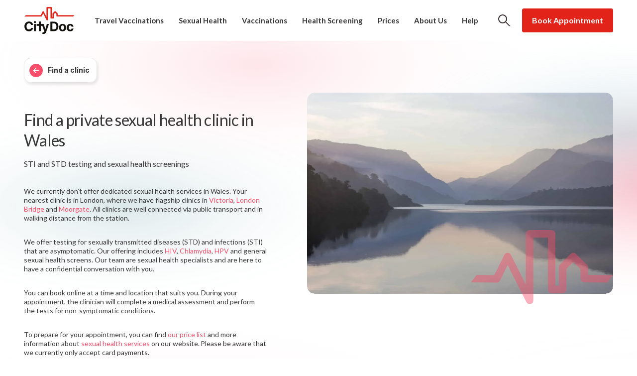

--- FILE ---
content_type: text/html; charset=UTF-8
request_url: https://www.citydoc.org.uk/sexual-health/our-clinics/wales/
body_size: 24974
content:
<!DOCTYPE html>
<!--[if IE 9]>
<html class="no-js lt-ie10 is-ie9" lang="en">
<![endif]-->
<!--[if gt IE 9]><!-->
	<html
	class="no-js" lang="en-GB"> <!--<![endif]-->
	<head>
  <script>
  window.dataLayer = window.dataLayer || [];
</script>

    <!-- Google Tag Manager -->
  <script async defer>(function(w,d,s,l,i){w[l]=w[l]||[];w[l].push({'gtm.start':
    new Date().getTime(),event:'gtm.js'});var f=d.getElementsByTagName(s)[0],
    j=d.createElement(s),dl=l!='dataLayer'?'&l='+l:'';j.async=true;j.src=
    'https://www.googletagmanager.com/gtm.js?id='+i+dl;f.parentNode.insertBefore(j,f);
    })(window,document,'script','dataLayer','GTM-WRP9ZDC');</script>
  <!-- End Google Tag Manager -->

  <meta charset="UTF-8">
  <meta http-equiv="X-UA-Compatible" content="IE=edge">
  <meta name="viewport" id="viewport" content="width=device-width, initial-scale=1.0, maximum-scale=2.0, viewport-fit=cover" />

  <link rel="preconnect" href="https://fonts.googleapis.com">
  <link rel="preconnect" href="https://fonts.gstatic.com" crossorigin>
  <link href="https://fonts.googleapis.com/css2?family=Lato:ital,wght@0,100;0,300;0,400;0,700;0,900;1,100;1,300;1,400;1,700;1,900&display=swap" rel="stylesheet">
  <link href="https://fonts.googleapis.com/css2?family=Bodoni+Moda:ital,opsz,wght@0,6..96,400..900;1,6..96,400..900&family=Lato:wght@400;700&display=swap" rel="stylesheet">

	<style type='text/css'>html{-webkit-box-sizing:border-box;box-sizing:border-box}*,:after,:before{-webkit-box-sizing:inherit;box-sizing:inherit}
/*! normalize.css v7.0.0 | MIT License | github.com/necolas/normalize.css */html{line-height:1.15;-ms-text-size-adjust:100%;-webkit-text-size-adjust:100%}body{margin:0}article,aside,footer,header,nav,section{display:block}h1{font-size:2em;margin:.67em 0}figcaption,figure,main{display:block}figure{margin:1em 40px}hr{-webkit-box-sizing:content-box;box-sizing:content-box;height:0;overflow:visible}pre{font-family:monospace,monospace;font-size:1em}a{background-color:transparent;-webkit-text-decoration-skip:objects}abbr[title]{border-bottom:none;text-decoration:underline;-webkit-text-decoration:underline dotted;text-decoration:underline dotted}b,strong{font-weight:inherit;font-weight:bolder}code,kbd,samp{font-family:monospace,monospace;font-size:1em}dfn{font-style:italic}mark{background-color:#ff0;color:#000}small{font-size:80%}sub,sup{font-size:75%;line-height:0;position:relative;vertical-align:baseline}sub{bottom:-.25em}sup{top:-.5em}audio,video{display:inline-block}audio:not([controls]){display:none;height:0}img{border-style:none}svg:not(:root){overflow:hidden}button,input,optgroup,select,textarea{font-family:sans-serif;font-size:100%;line-height:1.15;margin:0}button,input{overflow:visible}button,select{text-transform:none}[type=reset],[type=submit],button,html [type=button]{-webkit-appearance:button}[type=button]::-moz-focus-inner,[type=reset]::-moz-focus-inner,[type=submit]::-moz-focus-inner,button::-moz-focus-inner{border-style:none;padding:0}[type=button]:-moz-focusring,[type=reset]:-moz-focusring,[type=submit]:-moz-focusring,button:-moz-focusring{outline:1px dotted ButtonText}fieldset{padding:.35em .75em .625em}legend{-webkit-box-sizing:border-box;box-sizing:border-box;color:inherit;display:table;max-width:100%;padding:0;white-space:normal}progress{display:inline-block;vertical-align:baseline}textarea{overflow:auto}[type=checkbox],[type=radio]{-webkit-box-sizing:border-box;box-sizing:border-box;padding:0}[type=number]::-webkit-inner-spin-button,[type=number]::-webkit-outer-spin-button{height:auto}[type=search]{-webkit-appearance:textfield;outline-offset:-2px}[type=search]::-webkit-search-cancel-button,[type=search]::-webkit-search-decoration{-webkit-appearance:none}::-webkit-file-upload-button{-webkit-appearance:button;font:inherit}details,menu{display:block}summary{display:list-item}canvas{display:inline-block}[hidden],template{display:none}address,blockquote,dl,fieldset,figure,h1,h2,h3,h4,h5,h6,hr,ol,p,pre,table,ul{margin-bottom:24px}dd,ol,ul{margin-left:24px}.glide{position:relative;-webkit-box-sizing:border-box;box-sizing:border-box;width:100%;overflow:hidden}.glide *{-webkit-box-sizing:inherit;box-sizing:inherit}.glide__slides,.glide__track{overflow:hidden}.glide__slides{display:-webkit-box;display:-ms-flexbox;display:flex;position:relative;-ms-flex-wrap:nowrap;flex-wrap:nowrap;width:100%;margin:0;padding:0;-webkit-transform-style:preserve-3d;transform-style:preserve-3d;-webkit-backface-visibility:hidden;backface-visibility:hidden;list-style:none;white-space:nowrap;-ms-touch-action:pan-Y;touch-action:pan-Y;will-change:transform}.glide__slide,.glide__slides--dragging{-webkit-user-select:none;-moz-user-select:none;-ms-user-select:none;user-select:none}.glide__slide{-ms-flex-negative:0;flex-shrink:0;width:100%;height:100%;white-space:normal;-webkit-touch-callout:none;-webkit-tap-highlight-color:transparent}.glide__slide a{-webkit-user-select:none;user-select:none;-moz-user-select:none;-ms-user-select:none;-webkit-user-drag:none}.glide__arrows,.glide__bullets{-webkit-user-select:none;-moz-user-select:none;-ms-user-select:none;user-select:none;-webkit-touch-callout:none}.glide--rtl{direction:rtl}.c-header{position:sticky;top:0;left:0;width:100%;padding:1rem 0;overflow:hidden;-webkit-transition:background-color .2s,-webkit-box-shadow .4s;transition:background-color .2s,-webkit-box-shadow .4s;transition:box-shadow .4s,background-color .2s;transition:box-shadow .4s,background-color .2s,-webkit-box-shadow .4s;background-color:hsla(0,0%,100%,.9);-webkit-box-shadow:0 0 .3125rem rgba(17,17,17,0);box-shadow:0 0 .3125rem rgba(17,17,17,0)}.modal-visible .c-header{overflow:visible}.is-visible--mobile-menu .c-header{overflow:visible;background-color:#fff;-webkit-backdrop-filter:none;backdrop-filter:none}.c-header .o-wrapper{display:-webkit-box;display:-ms-flexbox;display:flex;position:relative;-webkit-box-align:center;-ms-flex-align:center;align-items:center;-webkit-box-pack:justify;-ms-flex-pack:justify;justify-content:space-between;width:100%;padding-right:1.5rem;padding-left:1.5rem}@media (max-width:47.99em){.c-header .o-wrapper{padding-right:.25rem}}@media (min-width:64em) and (max-width:79.99em){.c-header .o-wrapper{padding-right:.75rem}}.c-header.is-scrolled{-webkit-box-shadow:0 0 .3125rem rgba(17,17,17,.25);box-shadow:0 0 .3125rem rgba(17,17,17,.25)}@media (max-width:63.99em){.c-header{-webkit-box-shadow:0 -.3125rem .9375rem 0 #ededed;box-shadow:0 -.3125rem .9375rem 0 #ededed}}@media (min-width:64em){.c-header{-webkit-backdrop-filter:blur(5px);backdrop-filter:blur(5px)}}@media (max-width:63.99em){.c-header:before{content:"";position:absolute;top:0;left:0;width:100%;height:100%;-webkit-transition:background-color .2s;transition:background-color .2s;background-color:hsla(0,0%,100%,.85);-webkit-box-shadow:0 -.3125rem .9375rem 0 #ededed;box-shadow:0 -.3125rem .9375rem 0 #ededed}.c-header:before,.is-visible--mobile-menu .c-header:before{-webkit-backdrop-filter:blur(10px);backdrop-filter:blur(10px)}.is-visible--mobile-menu .c-header:before{background-color:#fff}}.c-header--minimal{display:-webkit-box;display:-ms-flexbox;display:flex;-webkit-box-align:center;-ms-flex-align:center;align-items:center;-webkit-box-pack:justify;-ms-flex-pack:justify;justify-content:space-between}.c-header--minimal .o-wrapper{padding-right:1.5rem;padding-left:1.5rem}.c-header__brand{display:inline-block;-ms-flex-negative:0;flex-shrink:0;width:5.315rem;height:2.92319rem;overflow:hidden;background-image:url("data:image/svg+xml;charset=utf-8,%3Csvg xmlns='http://www.w3.org/2000/svg' width='85.04' height='46.771'%3E%3Cg fill='%2312110C'%3E%3Cpath d='M6.351 28.825c.619-.412 1.342-.619 2.167-.619.458 0 .885.059 1.283.193.397.133.752.309 1.047.561.294.234.545.543.737.883.192.34.323.736.383 1.18h3.42c-.103-.93-.354-1.74-.751-2.463a5.875 5.875 0 00-1.505-1.828c-.604-.5-1.312-.869-2.107-1.133a8.485 8.485 0 00-2.58-.385c-1.4 0-2.669.311-3.789.957-1.12.65-2.019 1.578-2.669 2.801C1.324 30.196 1 31.685 1 33.425s.324 3.215.974 4.453c.648 1.223 1.532 2.152 2.653 2.801 1.12.648 2.389.973 3.818.973 1.017 0 1.945-.146 2.756-.455a6.73 6.73 0 002.108-1.271 6.423 6.423 0 001.416-1.811c.353-.68.575-1.387.663-2.123l-3.42-.016a3.191 3.191 0 01-.412 1.137 3.234 3.234 0 01-.752.84 3.143 3.143 0 01-1.033.531c-.397.115-.81.176-1.267.176-.811 0-1.518-.193-2.138-.59-.619-.398-1.091-.975-1.43-1.754-.338-.781-.516-1.74-.516-2.875 0-1.107.163-2.051.502-2.83.338-.782.811-1.372 1.429-1.786zM16.832 29.431h3.332v11.982h-3.332zM18.513 24.507c-.486 0-.914.176-1.267.501-.355.338-.531.736-.531 1.191 0 .473.176.871.531 1.195.353.324.765.486 1.267.486s.915-.162 1.283-.5c.353-.342.531-.738.531-1.195 0-.471-.178-.869-.531-1.193a1.833 1.833 0 00-1.283-.485zM35.923 38.231h-.119l-2.475-8.801H28.42v-4.275h-3.332v4.275h-3.686v3.021h3.686v8.961h3.332v-8.961h2.469l3.251 9.316-.192.502c-.236.545-.561.857-.958.945-.413.088-.899.027-1.489-.15l-.752 2.492c.251.088.544.178.914.236.368.072.751.102 1.179.102.811 0 1.519-.131 2.093-.398a3.944 3.944 0 001.445-1.104 5.8 5.8 0 00.914-1.68l4.659-13.27-3.524-.014-2.506 8.803zM54.188 26.394c-1.165-.635-2.55-.959-4.157-.959H44.31v15.98h5.661c1.622 0 3.023-.324 4.202-.959 1.179-.631 2.064-1.561 2.697-2.754.634-1.195.943-2.625.943-4.291 0-1.65-.31-3.08-.943-4.275-.632-1.196-1.517-2.11-2.682-2.742zm-.279 9.935c-.354.754-.872 1.312-1.549 1.666-.679.354-1.519.529-2.521.529h-2.153V28.341h2.153c1.003 0 1.843.176 2.521.529.692.354 1.208.9 1.549 1.65.339.738.515 1.711.515 2.891 0 1.193-.176 2.166-.515 2.918zM67.883 30.05c-.883-.518-1.932-.781-3.141-.781-1.208 0-2.254.264-3.14.781a5.242 5.242 0 00-2.033 2.166c-.487.93-.723 2.02-.723 3.258 0 1.225.235 2.301.723 3.23a5.16 5.16 0 002.033 2.166c.886.516 1.932.781 3.14.781 1.209 0 2.258-.25 3.141-.781a5.26 5.26 0 002.035-2.166c.485-.93.723-2.006.723-3.23 0-1.238-.237-2.328-.723-3.258a5.159 5.159 0 00-2.035-2.166zm-.9 7.252c-.191.547-.472.988-.841 1.299-.368.309-.84.471-1.384.471-.561 0-1.033-.146-1.401-.471-.384-.326-.664-.752-.855-1.299-.192-.561-.28-1.18-.28-1.871 0-.707.088-1.326.28-1.873.191-.545.472-.973.855-1.297.382-.311.841-.471 1.401-.471s1.016.146 1.384.471c.369.324.649.752.841 1.297.192.561.28 1.18.28 1.873.001.707-.087 1.326-.28 1.871zM79.824 37.036c-.074.414-.19.783-.398 1.078-.192.293-.441.516-.752.678s-.649.234-1.031.234c-.518 0-.974-.146-1.357-.426-.382-.281-.69-.693-.898-1.225-.206-.531-.31-1.18-.31-1.945 0-.752.117-1.4.325-1.932.221-.531.515-.928.899-1.209.382-.279.823-.412 1.341-.412.604 0 1.092.176 1.473.545.368.369.606.842.694 1.445h3.14c-.043-.93-.294-1.725-.753-2.418a4.738 4.738 0 00-1.872-1.607c-.779-.383-1.693-.574-2.74-.574-1.211 0-2.257.264-3.142.781a5.272 5.272 0 00-2.033 2.182c-.472.93-.707 2.02-.707 3.242 0 1.211.235 2.285.707 3.215.473.928 1.15 1.666 2.033 2.182.885.516 1.947.781 3.171.781 1.062 0 1.99-.191 2.756-.576a4.48 4.48 0 001.844-1.619c.456-.693.693-1.504.752-2.42h-3.142z'/%3E%3C/g%3E%3Cpath fill='%23f74e6b' d='M56.74 14.564v-2.237c0-.3-.12-.593-.329-.803l-3.35-3.349a1.144 1.144 0 00-1.607 0l-3.25 3.249c-.209.21-.329.503-.329.803v5.616h-1.063V2.13c0-.63-.513-1.143-1.143-1.143h-6.7c-.63 0-1.142.513-1.142 1.143v15.343l-4.513-8.959a1.13 1.13 0 00-2.025-.001l-3.032 6.102H2.939L1.138 16.89h27.824a1.13 1.13 0 001.022-.627l2.337-4.695 5.646 11.202a1.116 1.116 0 001.266.597c.518-.122.88-.579.88-1.112V3.262h4.424v15.715c0 .63.512 1.143 1.141 1.143h3.34c.63 0 1.143-.513 1.143-1.143V12.7l2.107-2.106 2.188 2.207v2.897c0 .63.512 1.143 1.142 1.143h27.026l1.804-2.276H56.74z'/%3E%3C/svg%3E");background-repeat:no-repeat;background-size:contain;text-indent:100%;white-space:nowrap}@media (min-width:48em) and (max-width:63.99em){.c-header__brand{display:none}}.c-header__brand--nested{display:none;grid-area:brand}@media (min-width:48em) and (max-width:63.99em){.c-header__brand--nested{display:block;margin:0}}@media (max-width:63.99em){.c-header__brand{margin-right:auto}}@media (min-width:48em){.c-header__brand{width:5.8465rem;height:3.21551rem}}@media (min-width:64em){.c-header__brand{width:4.7835rem;height:2.63087rem}}@media (min-width:80em){.c-header__brand{width:6.378rem;height:3.50782rem}}.c-header--minimal .c-header__brand{display:block;margin:0}.c-header__brand--hbg{width:8.01199rem;height:3.91009rem;background-image:url(https://www.citydoc.org.uk/wp-content/themes/bedrock-theme/static/images/hbg-logo.jpg)}@media (min-width:64em){.c-header__brand--hbg{width:12.13937rem;height:5.92438rem}}.c-header__main{display:-webkit-box;display:-ms-flexbox;display:flex;z-index:1;width:100%}@media (max-width:47.99em){.c-header__main{position:fixed;top:4.8125rem;right:0;left:0;width:100%;height:100%;max-height:calc(100vh - 4.8125rem);padding:1.5rem 1.5rem 6.25rem;overflow-y:auto;-webkit-transform:translateX(100%);transform:translateX(100%);-webkit-transition:-webkit-transform .2s ease-in-out;transition:-webkit-transform .2s ease-in-out;transition:transform .2s ease-in-out;transition:transform .2s ease-in-out,-webkit-transform .2s ease-in-out;background-color:#f74e6b}.is-visible--mobile-menu .c-header__main{-webkit-transform:translateX(0);transform:translateX(0)}}.c-header__nav{display:-webkit-box;display:-ms-flexbox;display:flex;-webkit-box-align:center;-ms-flex-align:center;align-items:center}@media (max-width:47.99em){.c-header__nav{-webkit-box-orient:vertical;-webkit-box-direction:normal;-ms-flex-direction:column;flex-direction:column;width:100%}}@media (min-width:48em) and (max-width:63.99em){.c-header__nav{display:grid;grid-template-areas:"brand ctas icons" "items items items";grid-template-columns:minmax(0,1fr) minmax(0,2.5fr) minmax(0,.5fr);width:100%}}@media (min-width:64em){.c-header__nav{width:100%;margin-left:1.375rem}}@media (min-width:80em){.c-header__nav{-webkit-box-flex:1;-ms-flex-positive:1;flex-grow:1;-webkit-box-pack:end;-ms-flex-pack:end;justify-content:flex-end;margin-left:1.875rem}}.c-header__nav__items{display:-webkit-box;display:-ms-flexbox;display:flex;grid-area:items;-webkit-box-align:center;-ms-flex-align:center;align-items:center;-webkit-box-pack:justify;-ms-flex-pack:justify;justify-content:space-between}@media (max-width:47.99em){.c-header__nav__items{-webkit-box-orient:vertical;-webkit-box-direction:normal;-ms-flex-direction:column;flex-direction:column;width:100%}}@media (min-width:48em) and (max-width:63.99em){.c-header__nav__items{margin-top:.625rem}}@media (min-width:64em){.c-header__nav__items{margin-top:1.5625rem}}@media (min-width:80em){.c-header__nav__items{margin-top:1.75rem}}.c-header__nav__item{display:-webkit-box;display:-ms-flexbox;display:flex;-webkit-box-align:center;-ms-flex-align:center;align-items:center;color:#393838;font-size:.9375rem;font-weight:600;text-align:center;text-decoration:none}@media (max-width:47.99em){.c-header__nav__item{width:100%;padding:.625rem;color:#fff;font-size:2rem;font-weight:400;letter-spacing:-.02rem;text-align:left}.c-header__nav__item--active,.c-header__nav__item:focus,.c-header__nav__item:hover{opacity:.8}}@media (min-width:48em) and (max-width:63.99em){.c-header__nav__item{margin:0}}@media (min-width:48em){.c-header__nav__item{position:relative;padding:.625rem .25rem;font-size:.875rem}.c-header__nav__item--active,.c-header__nav__item:focus,.c-header__nav__item:hover{color:#f74e6b}}@media (min-width:64em){.c-header__nav__item{white-space:nowrap}.c-header__nav__item:not(:first-child){margin-left:.625rem}}@media (min-width:80em){.c-header__nav__item{padding:.625rem;font-size:.9375rem}}.c-header__nav__pipe{width:1px;height:1.5625rem;margin:1.5625rem .625rem 0;background-color:#f74e6b}@media (max-width:63.99em){.c-header__nav__pipe{display:none}}@media (min-width:80em){.c-header__nav__pipe{margin-top:1.75rem}}.c-header__nav__icons{display:-webkit-box;display:-ms-flexbox;display:flex;grid-area:icons;-webkit-box-align:center;-ms-flex-align:center;align-items:center;-webkit-box-pack:space-evenly;-ms-flex-pack:space-evenly;justify-content:space-evenly}@media (min-width:64em){.c-header__nav__icons{margin-top:1.5625rem}}@media (min-width:80em){.c-header__nav__icons{margin-top:1.75rem}}.c-header__nav__icon{display:-webkit-box;display:-ms-flexbox;display:flex;-webkit-box-align:center;-ms-flex-align:center;align-items:center;-webkit-box-pack:center;-ms-flex-pack:center;justify-content:center;min-width:1.25rem;height:1.5625rem;margin-left:.625rem;background-repeat:no-repeat;background-position:0;background-size:contain;color:#393838;text-align:center}@media (min-width:80em){.c-header__nav__icon{min-width:1.5625rem}}.c-header__nav__icon--search{background-image:url("data:image/svg+xml;charset=utf-8,%3Csvg xmlns='http://www.w3.org/2000/svg' width='26.832' height='27.158' stroke='%23393838'%3E%3Cg data-name='Group 1129' fill='none' stroke-width='3'%3E%3Cg data-name='Ellipse 2'%3E%3Ccircle cx='11.5' cy='11.5' r='11.5' stroke='none'/%3E%3Ccircle cx='11.5' cy='11.5' r='10'/%3E%3C/g%3E%3Cpath data-name='Path 52' d='M19.517 19.844l6.254 6.254'/%3E%3C/g%3E%3C/svg%3E")}.c-header__nav__icon--basket{position:relative;background-image:url("data:image/svg+xml;charset=utf-8,%3Csvg xmlns='http://www.w3.org/2000/svg' width='23.184' height='20.682' fill='%23393838'%3E%3Cg data-name='Group 1658'%3E%3Cpath data-name='Subtraction 10' d='M19.522 20.681H3.638c-.346 0-.505-.182-.663-.5L.001 8.767v-.17a.64.64 0 01.575-.658h4.719l5.7-7.611a.751.751 0 01.663-.332 1.037 1.037 0 01.663.332l5.543 7.611h4.88a.727.727 0 01.415.828l-3.062 11.414a.612.612 0 01-.575.5zM8.693 13.37v1h2.587v2.578h1V14.37h2.413v-1H12.28v-2.418h-1v2.418zm2.969-11.137l-4.3 5.709h8.522l-4.222-5.709z'/%3E%3C/g%3E%3C/svg%3E")}@media (max-width:47.99em){.c-header__nav__icon--basket[data-badge]{padding-left:2.1875rem;color:#fff}}.c-header__nav__icon--basket[data-badge]:after{text-align:center}@media (max-width:47.99em){.c-header__nav__icon--basket[data-badge]:after{content:"(" attr(data-badge) ")";display:-webkit-box;display:-ms-flexbox;display:flex;-webkit-box-align:center;-ms-flex-align:center;align-items:center;height:1.5625rem;padding-top:.1875rem}}@media (min-width:48em){.c-header__nav__icon--basket[data-badge]:after{content:attr(data-badge);position:absolute;top:-.4375rem;left:-.625rem;padding:2px 5px;overflow:hidden;border-radius:5px;background:#f74e6b;-webkit-box-shadow:0 2px 5px 0 rgba(17,17,17,.25);box-shadow:0 2px 5px 0 rgba(17,17,17,.25);color:#fff;font-size:.75rem;font-weight:600;pointer-events:none}}@media (max-width:47.99em){.c-header__nav__icon{-ms-flex-item-align:start;align-self:flex-start;margin-top:1.5rem}.c-header__nav__icon--search{background-image:url("data:image/svg+xml;charset=utf-8,%3Csvg xmlns='http://www.w3.org/2000/svg' width='26.832' height='27.158' stroke='%23fff'%3E%3Cg data-name='Group 1129' fill='none' stroke-width='3'%3E%3Cg data-name='Ellipse 2'%3E%3Ccircle cx='11.5' cy='11.5' r='11.5' stroke='none'/%3E%3Ccircle cx='11.5' cy='11.5' r='10'/%3E%3C/g%3E%3Cpath data-name='Path 52' d='M19.517 19.844l6.254 6.254'/%3E%3C/g%3E%3C/svg%3E")}.c-header__nav__icon--basket{background-image:url("data:image/svg+xml;charset=utf-8,%3Csvg xmlns='http://www.w3.org/2000/svg' width='23.184' height='20.682' fill='%23fff'%3E%3Cg data-name='Group 1658'%3E%3Cpath data-name='Subtraction 10' d='M19.522 20.681H3.638c-.346 0-.505-.182-.663-.5L.001 8.767v-.17a.64.64 0 01.575-.658h4.719l5.7-7.611a.751.751 0 01.663-.332 1.037 1.037 0 01.663.332l5.543 7.611h4.88a.727.727 0 01.415.828l-3.062 11.414a.612.612 0 01-.575.5zM8.693 13.37v1h2.587v2.578h1V14.37h2.413v-1H12.28v-2.418h-1v2.418zm2.969-11.137l-4.3 5.709h8.522l-4.222-5.709z'/%3E%3C/g%3E%3C/svg%3E")}}@media (min-width:48em) and (max-width:63.99em){.c-header__nav__icon{margin:0}}.c-header__nav__ctas{grid-area:ctas;-webkit-box-pack:end;-ms-flex-pack:end;justify-content:flex-end}@media (min-width:64em){.c-header__nav__ctas{margin-left:.625rem;white-space:nowrap}}@media (min-width:48em) and (max-width:63.99em){.c-header__nav__ctas{display:-webkit-box;display:-ms-flexbox;display:flex;width:100%;margin:0;text-align:right}}.c-header__nav__call{margin-right:.625rem;font-size:.875rem;font-weight:500;letter-spacing:0;text-align:right}@media (min-width:48em) and (max-width:63.99em){.c-header__nav__call{-ms-flex-item-align:center;align-self:center;white-space:nowrap}}@media (min-width:64em){.c-header__nav__call{margin-bottom:.625rem}}.c-header__nav__call a{font-size:.9375rem}.c-header__nav__btns{display:-webkit-box;display:-ms-flexbox;display:flex;-webkit-box-pack:end;-ms-flex-pack:end;justify-content:flex-end}@media (max-width:47.99em){.c-header__nav__btns{display:grid;grid-template-columns:repeat(2,minmax(0,1fr));width:100%;margin-top:2.5rem;-webkit-column-gap:1rem;-moz-column-gap:1rem;column-gap:1rem}.c-header__nav__btn{width:100%}.c-header__nav__btn:not(.c-header__nav__btn--first){background-color:#fff;color:#f74e6b}}@media (min-width:48em){.c-header__nav__btn{-webkit-box-flex:1;-ms-flex-positive:1;flex-grow:1;-ms-flex-item-align:stretch;align-self:stretch;max-width:12.5rem;margin-left:.625rem}}@media (min-width:64em){.c-header__nav__btn{padding:.75em}}.c-header__nav__mega{width:100%;margin-top:1rem;background-color:hsla(0,0%,100%,.25)}.c-header__nav__mega span{display:-webkit-box;display:-ms-flexbox;display:flex;-webkit-box-align:center;-ms-flex-align:center;align-items:center}.c-header__nav__mega span:after{content:"";display:block;width:2rem;height:1rem;margin-left:.5rem;background-image:url("data:image/svg+xml;charset=utf-8,%3Csvg xmlns='http://www.w3.org/2000/svg' width='28.256' height='28.264' fill='%23fff'%3E%3Cpath data-name='Path 9400' d='M12.786 26.377c3.423-1.046 6.364-3.844 8.74-8.319 5.052-9.5 1.013-14.509-.34-15.82-1.072-1.02-3.353-.857-4.624-.667a1.289 1.289 0 00-1.075 1.047L14.47 8.276a1.284 1.284 0 00.663 1.366l3.214 1.709a16.691 16.691 0 01-1.445 4.256 16.666 16.666 0 01-2.721 3.578l-3.215-1.712a1.284 1.284 0 00-1.504.214L5.34 21.696a1.288 1.288 0 00-.263 1.478c.553 1.156 1.693 3.142 3.146 3.449a9.12 9.12 0 004.564-.246z'/%3E%3C/svg%3E")}.c-header__duke,.c-header__nav__mega span:after{background-repeat:no-repeat;background-size:contain}.c-header__duke{position:relative;width:1.5rem;height:1.5rem;margin:0 .75rem;-webkit-transform:translateY(-.5rem);transform:translateY(-.5rem);background-position:50%}.c-header__duke:after{content:attr(title);position:absolute;bottom:-1.25rem;left:50%;margin:0 auto;-webkit-transform:translateX(-50%);transform:translateX(-50%);font-size:.75rem;white-space:nowrap}.c-header__duke--call{background-image:url("data:image/svg+xml;charset=utf-8,%3Csvg xmlns='http://www.w3.org/2000/svg' width='28.256' height='28.264' fill='%23f74e6b'%3E%3Cpath data-name='Path 9400' d='M12.786 26.377c3.423-1.046 6.364-3.844 8.74-8.319 5.052-9.5 1.013-14.509-.34-15.82-1.072-1.02-3.353-.857-4.624-.667a1.289 1.289 0 00-1.075 1.047L14.47 8.276a1.284 1.284 0 00.663 1.366l3.214 1.709a16.691 16.691 0 01-1.445 4.256 16.666 16.666 0 01-2.721 3.578l-3.215-1.712a1.284 1.284 0 00-1.504.214L5.34 21.696a1.288 1.288 0 00-.263 1.478c.553 1.156 1.693 3.142 3.146 3.449a9.12 9.12 0 004.564-.246z'/%3E%3C/svg%3E");color:#f74e6b}.c-header__duke--clinics{background-image:url("data:image/svg+xml;charset=utf-8,%3Csvg xmlns='http://www.w3.org/2000/svg' width='15.968' height='26.744'%3E%3Cg data-name='Group 1182'%3E%3Cpath data-name='Subtraction 6' d='M7.984 26.744a1.061 1.061 0 01-.978-.646L.543 10.875a7.984 7.984 0 1114.882 0v-.042L8.962 26.1a1.061 1.061 0 01-.978.644zM4.866 6.766l1.827 3.626a.328.328 0 00.294.181.323.323 0 00.077-.009.328.328 0 00.253-.321V4.165h1.474V9.2a.33.33 0 00.33.33h1.062a.33.33 0 00.33-.33V7.187l.7-.7.737.737v.937a.33.33 0 00.33.33h1.8l.521-.659h-1.988v-.748a.326.326 0 00-.1-.233L11.45 5.784a.33.33 0 00-.466 0L9.95 6.817a.328.328 0 00-.1.233v1.82h-.4V3.835a.33.33 0 00-.33-.33H6.987a.33.33 0 00-.329.33v5.023l-1.5-2.976a.33.33 0 00-.59 0l-.975 1.96H2.034l-.521.658H3.8a.328.328 0 00.3-.183l.773-1.553z' fill='%23251c5d'/%3E%3C/g%3E%3C/svg%3E");color:#251c5d}.c-header__duke--book{background-image:url("data:image/svg+xml;charset=utf-8,%3Csvg xmlns='http://www.w3.org/2000/svg' width='20' height='20'%3E%3Cpath data-name='Path 8832' d='M17 0H3a2.946 2.946 0 00-3 3v14a2.946 2.946 0 003 3h14a2.946 2.946 0 003-3V3a2.946 2.946 0 00-3-3zM3 2h14a.945.945 0 011 1v1H2V3a.945.945 0 011-1zm14 16H3a.945.945 0 01-1-1V6h16v11a.945.945 0 01-1 1z' fill='%23357c88'/%3E%3Cpath data-name='Rectangle 504' fill='%23357c88' d='M9 8h2v2H9z'/%3E%3Cpath data-name='Rectangle 505' fill='%23357c88' d='M13 8h2v2h-2z'/%3E%3Cpath data-name='Rectangle 506' fill='%23357c88' d='M5 11h2v2H5z'/%3E%3Cpath data-name='Rectangle 507' fill='%23357c88' d='M9 11h2v2H9z'/%3E%3Cpath data-name='Rectangle 508' fill='%23357c88' d='M13 11h2v2h-2z'/%3E%3Cpath data-name='Rectangle 509' fill='%23357c88' d='M5 14h2v2H5z'/%3E%3Cpath data-name='Rectangle 510' fill='%23357c88' d='M9 14h2v2H9z'/%3E%3C/svg%3E");color:#58939d}.c-header__toggle{display:-webkit-box;display:-ms-flexbox;display:flex;-webkit-box-align:center;-ms-flex-align:center;align-items:center;-webkit-box-pack:center;-ms-flex-pack:center;justify-content:center;width:2.75rem;height:2.75rem;margin-left:.625rem;padding:0;border:0;border-radius:0;background:none!important;text-indent:-624.9375rem;cursor:pointer;-webkit-appearance:none;-moz-appearance:none;appearance:none}.c-header__toggle__lines{display:block;width:22px;height:3px;background-image:url("data:image/svg+xml;charset=utf-8,%3Csvg xmlns='http://www.w3.org/2000/svg' width='20.474' height='2.311' fill='%23f74e6b'%3E%3Cpath data-name='Path 8807' d='M2.275 0h18.2L18.2 2.311H0z'/%3E%3C/svg%3E");background-repeat:no-repeat;background-size:100% 100%;text-indent:-9999px;white-space:nowrap;position:relative;-webkit-transition:margin-left .15s ease-in,-webkit-transform .15s ease-in;transition:margin-left .15s ease-in,-webkit-transform .15s ease-in;transition:transform .15s ease-in,margin-left .15s ease-in;transition:transform .15s ease-in,margin-left .15s ease-in,-webkit-transform .15s ease-in}.is-visible--mobile-menu .c-header__toggle__lines{margin-left:-6px;-webkit-transform:rotate(45deg) translateY(50%);transform:rotate(45deg) translateY(50%)}.c-header__toggle__lines:after,.c-header__toggle__lines:before{display:block;width:22px;height:3px;background-image:url("data:image/svg+xml;charset=utf-8,%3Csvg xmlns='http://www.w3.org/2000/svg' width='20.474' height='2.311' fill='%23f74e6b'%3E%3Cpath data-name='Path 8807' d='M2.275 0h18.2L18.2 2.311H0z'/%3E%3C/svg%3E");background-repeat:no-repeat;background-size:100% 100%;text-indent:-9999px;white-space:nowrap;content:"";position:absolute;right:0;left:0}.c-header__toggle__lines:before{top:-.4375rem;-webkit-transition:-webkit-transform .15s ease-in;transition:-webkit-transform .15s ease-in;transition:transform .15s ease-in;transition:transform .15s ease-in,-webkit-transform .15s ease-in}.is-visible--mobile-menu .c-header__toggle__lines:before{-webkit-transform:rotate(-90deg) translateX(-7px);transform:rotate(-90deg) translateX(-7px)}.c-header__toggle__lines:after{bottom:-.4375rem;-webkit-transition:opacity .15s ease-in;transition:opacity .15s ease-in}.is-visible--mobile-menu .c-header__toggle__lines:after{opacity:0}.c-destination{display:grid;grid-template-areas:"left" "right" "bottom"}@media (min-width:64em){.c-destination{grid-template-areas:"left right" "bottom bottom";grid-template-columns:1fr .5fr;-webkit-column-gap:4rem;-moz-column-gap:4rem;column-gap:4rem}}@media (min-width:80em){.c-destination{-webkit-column-gap:0;-moz-column-gap:0;column-gap:0}}@media (min-width:85.375em){.c-destination{grid-template-columns:1fr .75fr;-webkit-column-gap:5rem;-moz-column-gap:5rem;column-gap:5rem}}.c-destination__left{grid-area:left}@media (min-width:64em){.c-destination__left{max-width:43.75rem}}.c-destination__right{grid-area:right}@media (min-width:64em){.c-destination__right .c-destination__h2{font-size:1.5rem}}@media (min-width:85.375em){.c-destination__right .c-destination__h2{font-size:2rem}}@media (min-width:64em){.c-destination__right .o-text--strong{font-size:1rem}}@media (min-width:85.375em){.c-destination__right .o-text--strong{font-size:1.125rem}}.c-destination__bottom{grid-area:bottom}.c-destination__bottom__inner{max-width:52rem;margin:0 auto}.c-destination__bottom__inner ul{margin-bottom:1.5rem}@media (min-width:64em){.c-destination__sticky{position:sticky;top:9.6875rem}}@media (min-width:80em){.c-destination__sticky{position:sticky;top:10.4375rem}}@media (min-width:64em){.c-destination .c-rosters{grid-template-columns:1fr}}.c-hero{position:relative;width:100%;min-height:31.25rem;overflow:hidden}@media (min-width:48em){.c-hero--video{display:block;height:auto;min-height:0;max-height:57.5rem}}.c-hero__img-wrap{overflow:hidden}.c-hero__img-wrap,.c-hero__img-wrap:after{position:absolute;top:0;left:0;width:100%;height:100%}.c-hero__img-wrap:after{content:"";display:block;background-image:-webkit-gradient(linear,left top,left bottom,from(#111),color-stop(19%,rgba(17,17,17,.738)),color-stop(34%,rgba(17,17,17,.541)),color-stop(47%,rgba(17,17,17,.382)),color-stop(56.5%,rgba(17,17,17,.278)),color-stop(65%,rgba(17,17,17,.194)),color-stop(73%,rgba(17,17,17,.126)),color-stop(80.2%,rgba(17,17,17,.075)),color-stop(86.1%,rgba(17,17,17,.042)),color-stop(91%,rgba(17,17,17,.021)),color-stop(95.2%,rgba(17,17,17,.008)),color-stop(98.2%,rgba(17,17,17,.002)),to(rgba(17,17,17,0))),-webkit-gradient(linear,left bottom,left top,from(#111),color-stop(19%,rgba(17,17,17,.738)),color-stop(34%,rgba(17,17,17,.541)),color-stop(47%,rgba(17,17,17,.382)),color-stop(56.5%,rgba(17,17,17,.278)),color-stop(65%,rgba(17,17,17,.194)),color-stop(73%,rgba(17,17,17,.126)),color-stop(80.2%,rgba(17,17,17,.075)),color-stop(86.1%,rgba(17,17,17,.042)),color-stop(91%,rgba(17,17,17,.021)),color-stop(95.2%,rgba(17,17,17,.008)),color-stop(98.2%,rgba(17,17,17,.002)),to(rgba(17,17,17,0)));background-image:linear-gradient(180deg,#111 0,rgba(17,17,17,.738) 19%,rgba(17,17,17,.541) 34%,rgba(17,17,17,.382) 47%,rgba(17,17,17,.278) 56.5%,rgba(17,17,17,.194) 65%,rgba(17,17,17,.126) 73%,rgba(17,17,17,.075) 80.2%,rgba(17,17,17,.042) 86.1%,rgba(17,17,17,.021) 91%,rgba(17,17,17,.008) 95.2%,rgba(17,17,17,.002) 98.2%,rgba(17,17,17,0)),linear-gradient(0deg,#111 0,rgba(17,17,17,.738) 19%,rgba(17,17,17,.541) 34%,rgba(17,17,17,.382) 47%,rgba(17,17,17,.278) 56.5%,rgba(17,17,17,.194) 65%,rgba(17,17,17,.126) 73%,rgba(17,17,17,.075) 80.2%,rgba(17,17,17,.042) 86.1%,rgba(17,17,17,.021) 91%,rgba(17,17,17,.008) 95.2%,rgba(17,17,17,.002) 98.2%,rgba(17,17,17,0))}.c-hero__video-wrap{position:relative;overflow:hidden;background-color:#111}.c-hero__video-wrap:before{content:"";display:block;padding-top:var(--proportionate-percent,56.25%);float:left}.c-hero__video-wrap:after{content:"";display:table;clear:both}.c-hero__content{width:100%;padding-top:2.5rem;padding-bottom:2.5rem}@media (min-width:48em){.c-hero--video .c-hero__content{position:absolute;top:0;left:0}}@media (min-width:85.375em){.c-hero--video .c-hero__content{top:50%;left:50%;padding:0;-webkit-transform:translate(-50%,-50%);transform:translate(-50%,-50%)}}.c-hero__content__inner{color:#fff}.c-split-hero{display:grid}@media (max-width:63.99em){.c-split-hero{grid-gap:1.25rem;grid-template-areas:"textual" "media" "btns" "supplement";grid-template-columns:100%}}@media (min-width:64em){.c-split-hero{grid-column-gap:1.875rem;grid-template-areas:"textual media" "supplement supplement" "btns btns";grid-template-columns:minmax(0,1fr) minmax(0,1.3fr);-webkit-box-align:center;-ms-flex-align:center;align-items:center}}@media (min-width:80em){.c-split-hero{grid-column-gap:3.75rem;grid-template-areas:"textual    media" "supplement media" "btns       media";grid-template-columns:minmax(0,1fr) minmax(0,1.3fr)}}@media (max-width:63.99em){.c-split-hero--prefer-top{grid-template-areas:"media" "textual" "btns" "supplement"}}.c-split-hero--text-only{grid-template-areas:"textual" "btns" "supplement";grid-template-columns:minmax(0,1fr)}@media (min-width:64em){.c-split-hero--text-only{grid-template-areas:"textual textual supplement" "btns btns supplement";grid-template-columns:repeat(3,minmax(0,1fr))}}.c-split-hero--no-btns{grid-template-areas:"media" "textual" "supplement";grid-template-columns:minmax(0,1fr)}@media (min-width:64em){.c-split-hero--no-btns{grid-template-areas:"textual media" "supplement media";grid-template-columns:repeat(2,minmax(0,1fr))}}.c-split-hero--hanger{grid-template-areas:"media" "textual" "btns" "supplement";grid-template-columns:minmax(0,1fr)}@media (min-width:64em){.c-split-hero--hanger{grid-template-areas:"media media" "textual aside" "btns aside" "supplement aside";grid-template-columns:minmax(0,1fr) minmax(0,1fr)}.c-split-hero--clinic{padding-bottom:3.75rem}}.c-split-hero__textual{grid-area:textual;max-width:37.5rem}.c-split-hero__logo{position:relative;max-width:18.75rem;margin-bottom:1.25rem}@media (max-width:63.99em){.c-split-hero__logo{margin-top:1.25rem}}@media (min-width:48em){.c-split-hero__lede{margin-bottom:2.25rem;font-size:1.5rem;line-height:1.08333}}.c-split-hero__media{position:relative;grid-area:media}@media (max-width:47.99em){.c-split-hero__media{right:50%;left:50%;width:100vw;margin-right:-50vw;margin-left:-50vw;-webkit-transform:translateX(.125rem);transform:translateX(.125rem)}.c-split-hero--prefer-full .c-split-hero__media{-webkit-transform:none;transform:none}}@media (min-width:80em){.c-split-hero__media{-ms-flex-item-align:start;align-self:flex-start;margin-top:2.5rem}}@media (min-width:48em) and (max-width:63.99em){.c-split-hero__media--slider{width:calc(100% + 3.25rem);-webkit-transform:translateX(-1.5rem);transform:translateX(-1.5rem)}}.c-split-hero--hanger .c-split-hero__media{margin-top:-.9375rem;margin-bottom:2.5rem}.c-split-hero--hanger .c-split-hero__media .o-slider__controls{top:2.25rem}.c-split-hero__media:after{content:"";display:block;position:absolute;top:1.25rem;right:0;width:100%;max-width:50rem;height:100%;background-image:url("data:image/svg+xml;charset=utf-8,%3Csvg xmlns='http://www.w3.org/2000/svg' width='500.003' height='259.026' opacity='.45' fill='%23f74e6b'%3E%3Cpath data-name='Path 9565' d='M411.963 156.923v-25.856a13.244 13.244 0 00-3.8-9.281l-38.722-38.707a13.213 13.213 0 00-18.574 0l-37.563 37.552a13.244 13.244 0 00-3.8 9.281v64.91h-12.288V13.213A13.229 13.229 0 00284.005 0h-77.439a13.22 13.22 0 00-13.2 13.211v177.334l-52.16-103.548a13.068 13.068 0 00-23.4-.012l-35.049 70.528-61.942-.589L0 183.213l90.906.589a13.051 13.051 0 0011.812-7.247l27.014-54.26 65.256 129.472a12.9 12.9 0 0011.708 7.258 11.187 11.187 0 002.924-.358 13.15 13.15 0 0010.169-12.854V26.294h51.132v181.634a13.217 13.217 0 0013.188 13.211h38.6a13.229 13.229 0 0013.211-13.211v-72.55l24.353-24.341 25.289 25.508v33.483a13.22 13.22 0 0013.2 13.211l80.388.566 20.851-26.306-88.04-.566z'/%3E%3C/svg%3E");background-repeat:no-repeat;background-position:100% 100%;background-size:45% auto;pointer-events:none}@media (min-width:105em){.c-split-hero__media:after{top:3.75rem;-webkit-transform:translateX(33%);transform:translateX(33%);background-size:66% auto}}.c-split-hero--hanger .c-split-hero__media:after{top:1.25rem}.c-split-hero--no-mark .c-split-hero__media:after{display:none}.c-split-hero--cradle .c-split-hero__media:after{top:auto;bottom:-1.875rem;-webkit-transform:translateX(10%);transform:translateX(10%)}@media (min-width:105em){.c-split-hero--cradle .c-split-hero__media:after{top:auto;bottom:-1.875rem;-webkit-transform:translateX(35%);transform:translateX(35%)}}@media (max-width:47.99em){.c-split-hero--cradle .c-split-hero__media:after{display:none}}.c-split-hero__img-wrap,.c-split-hero__map-wrap,.c-split-hero__video-wrap{position:relative;overflow:hidden;border-radius:.9375rem;-webkit-mask-image:-webkit-radial-gradient(#fff,#000)}.c-split-hero__img-wrap:before,.c-split-hero__map-wrap:before,.c-split-hero__video-wrap:before{content:"";display:block;padding-top:var(--proportionate-percent,65.57377%);float:left}.c-split-hero__img-wrap:after,.c-split-hero__map-wrap:after,.c-split-hero__video-wrap:after{content:"";display:table;clear:both}.c-split-hero--has-video .c-split-hero__img-wrap:before,.c-split-hero--has-video .c-split-hero__map-wrap:before,.c-split-hero--has-video .c-split-hero__video-wrap:before{content:"";display:block;padding-top:var(--proportionate-percent,56.25%);float:left}.c-split-hero--has-video .c-split-hero__img-wrap:after,.c-split-hero--has-video .c-split-hero__map-wrap:after,.c-split-hero--has-video .c-split-hero__video-wrap:after{content:"";display:table;clear:both}.c-split-hero--has-map .c-split-hero__img-wrap:before,.c-split-hero--has-map .c-split-hero__map-wrap:before,.c-split-hero--has-map .c-split-hero__video-wrap:before{content:"";display:block;padding-top:var(--proportionate-percent,65.57377%);float:left}.c-split-hero--has-map .c-split-hero__img-wrap:after,.c-split-hero--has-map .c-split-hero__map-wrap:after,.c-split-hero--has-map .c-split-hero__video-wrap:after{content:"";display:table;clear:both}.c-split-hero--slim .c-split-hero__img-wrap:before,.c-split-hero--slim .c-split-hero__map-wrap:before,.c-split-hero--slim .c-split-hero__video-wrap:before{content:"";display:block;padding-top:var(--proportionate-percent,40.98361%);float:left}.c-split-hero--slim .c-split-hero__img-wrap:after,.c-split-hero--slim .c-split-hero__map-wrap:after,.c-split-hero--slim .c-split-hero__video-wrap:after{content:"";display:table;clear:both}@media (max-width:47.99em){.c-split-hero--slim .c-split-hero__img-wrap:before,.c-split-hero--slim .c-split-hero__map-wrap:before,.c-split-hero--slim .c-split-hero__video-wrap:before{content:"";display:block;padding-top:var(--proportionate-percent,65.85366%);float:left}.c-split-hero--slim .c-split-hero__img-wrap:after,.c-split-hero--slim .c-split-hero__map-wrap:after,.c-split-hero--slim .c-split-hero__video-wrap:after{content:"";display:table;clear:both}}.c-split-hero__img-wrap iframe,.c-split-hero__img-wrap img,.c-split-hero__img-wrap picture,.c-split-hero__map-wrap iframe,.c-split-hero__map-wrap img,.c-split-hero__map-wrap picture,.c-split-hero__video-wrap iframe,.c-split-hero__video-wrap img,.c-split-hero__video-wrap picture{overflow:hidden;border-radius:.9375rem}@media (max-width:47.99em){.c-split-hero__img-wrap,.c-split-hero__map-wrap,.c-split-hero__video-wrap{margin-left:2.5rem;border-top-right-radius:0;border-bottom-right-radius:0}.c-split-hero__img-wrap iframe,.c-split-hero__img-wrap img,.c-split-hero__img-wrap picture,.c-split-hero__map-wrap iframe,.c-split-hero__map-wrap img,.c-split-hero__map-wrap picture,.c-split-hero__video-wrap iframe,.c-split-hero__video-wrap img,.c-split-hero__video-wrap picture{border-top-right-radius:0;border-bottom-right-radius:0}.c-split-hero--prefer-full .c-split-hero__img-wrap iframe,.c-split-hero--prefer-full .c-split-hero__img-wrap img,.c-split-hero--prefer-full .c-split-hero__img-wrap picture,.c-split-hero--prefer-full .c-split-hero__map-wrap iframe,.c-split-hero--prefer-full .c-split-hero__map-wrap img,.c-split-hero--prefer-full .c-split-hero__map-wrap picture,.c-split-hero--prefer-full .c-split-hero__video-wrap iframe,.c-split-hero--prefer-full .c-split-hero__video-wrap img,.c-split-hero--prefer-full .c-split-hero__video-wrap picture{border-radius:0}.c-split-hero--prefer-full .c-split-hero__img-wrap,.c-split-hero--prefer-full .c-split-hero__map-wrap,.c-split-hero--prefer-full .c-split-hero__video-wrap{margin-left:0;border-radius:0}}@media (min-width:64em){.c-split-hero__img-wrap,.c-split-hero__map-wrap,.c-split-hero__video-wrap{margin-left:1.25rem}}.c-split-hero--hanger .c-split-hero__img-wrap,.c-split-hero--hanger .c-split-hero__map-wrap,.c-split-hero--hanger .c-split-hero__video-wrap{margin-left:1rem}@media (min-width:64em){.c-split-hero--hanger .c-split-hero__img-wrap,.c-split-hero--hanger .c-split-hero__map-wrap,.c-split-hero--hanger .c-split-hero__video-wrap{margin-left:0}}.c-split-hero__map-wrap{position:absolute;top:0;left:0;width:100%;height:100%}@media (max-width:47.99em){.c-split-hero__slider .glide__track{-webkit-mask-image:linear-gradient(90deg,transparent,#000 40px);mask-image:linear-gradient(90deg,transparent,#000 40px)}}@media (min-width:48em){.c-split-hero__slider .glide__track{-webkit-mask-image:linear-gradient(90deg,transparent,#000 20px,#000 calc(100% - 20px),transparent);mask-image:linear-gradient(90deg,transparent,#000 20px,#000 calc(100% - 20px),transparent)}}.c-split-hero__slider .o-slider__bullets{position:relative}.c-split-hero__slider .glide__bullet,.c-split-hero__slider .o-slider__bullet{z-index:1;width:1.25rem;-webkit-transition:all .2s ease-in-out!important;transition:all .2s ease-in-out!important;border-radius:.625rem;border-color:#fee0e5;background-color:#fee0e5}.c-split-hero__slider .glide__bullet:hover:not(.glide__bullet--active),.c-split-hero__slider .o-slider__bullet:hover:not(.glide__bullet--active){-webkit-transform:scaleX(1.2);transform:scaleX(1.2);-webkit-transition-duration:.5s!important;transition-duration:.5s!important;border-radius:.5rem;border-color:#f97f94;background-color:#f97f94}.c-split-hero__slider .glide__bullet--active,.c-split-hero__slider .o-slider__bullet--active{width:3.75rem;border-color:#f74e6b;background-color:#f74e6b}@media (max-width:47.99em){.c-split-hero__slider .c-split-hero__slide__inner{margin:0 0 0 2.5rem}}@media (min-width:48em){.c-split-hero__slider .c-split-hero__slide__inner{margin:0 1.25rem}}.c-split-hero__slider .o-slider__slide__container__img-wrap{overflow:hidden;border-radius:.9375rem;-webkit-mask-image:-webkit-radial-gradient(#fff,#000)}.c-split-hero__slider .o-slider__slide__container__img-wrap:before{content:"";display:block;padding-top:var(--proportionate-percent,65.57377%);float:left}.c-split-hero__slider .o-slider__slide__container__img-wrap:after{content:"";display:table;clear:both}.c-split-hero--has-video .c-split-hero__slider .o-slider__slide__container__img-wrap:before{content:"";display:block;padding-top:var(--proportionate-percent,56.25%);float:left}.c-split-hero--has-video .c-split-hero__slider .o-slider__slide__container__img-wrap:after{content:"";display:table;clear:both}.c-split-hero--slim .c-split-hero__slider .o-slider__slide__container__img-wrap:before{content:"";display:block;padding-top:var(--proportionate-percent,40.98361%);float:left}.c-split-hero--slim .c-split-hero__slider .o-slider__slide__container__img-wrap:after{content:"";display:table;clear:both}@media (max-width:47.99em){.c-split-hero--slim .c-split-hero__slider .o-slider__slide__container__img-wrap:before{content:"";display:block;padding-top:var(--proportionate-percent,65.85366%);float:left}.c-split-hero--slim .c-split-hero__slider .o-slider__slide__container__img-wrap:after{content:"";display:table;clear:both}}.c-split-hero__slider .o-slider__slide__container__img-wrap iframe,.c-split-hero__slider .o-slider__slide__container__img-wrap img,.c-split-hero__slider .o-slider__slide__container__img-wrap picture{overflow:hidden;border-radius:.9375rem}@media (max-width:47.99em){.c-split-hero__slider:not(.glide--dragging):not(.glide--moving) .glide__slide--active .o-slider__slide__container__img-wrap,.c-split-hero__slider:not(.glide--dragging):not(.glide--moving) .glide__slide--active .o-slider__slide__container__img-wrap iframe,.c-split-hero__slider:not(.glide--dragging):not(.glide--moving) .glide__slide--active .o-slider__slide__container__img-wrap img,.c-split-hero__slider:not(.glide--dragging):not(.glide--moving) .glide__slide--active .o-slider__slide__container__img-wrap picture{border-top-right-radius:0;border-bottom-right-radius:0}}.c-split-hero__brief{margin-bottom:1.875rem}.c-split-hero__supplement{grid-area:supplement}@media (min-width:48em) and (max-width:79.99em){.c-split-hero__supplement{margin-top:1.875rem;text-align:center}.c-split-hero__supplement .e-h2:after,.c-split-hero__supplement p{margin-right:auto;margin-left:auto}.c-split-hero__supplement p{max-width:28.125rem}}.c-split-hero--prefer-left .c-split-hero__supplement{margin-top:0;text-align:left}.c-split-hero--text-only .c-split-hero__supplement{-ms-flex-item-align:start;align-self:flex-start}.c-split-hero__btns{grid-area:btns;margin:1.25rem 0}@media (max-width:47.99em){.c-split-hero__btns .o-btn{margin:0 .3125rem}}@media (min-width:48em) and (max-width:79.99em){.c-split-hero__btns .o-btn-rack{-webkit-box-pack:start;-ms-flex-pack:start;justify-content:flex-start}.c-split-hero__btns .o-btn{margin:0 .625rem}}.c-split-hero__clinic{margin-bottom:1.875rem}@media (min-width:48em){.c-split-hero__clinic{display:-webkit-box;display:-ms-flexbox;display:flex;-ms-flex-wrap:wrap;flex-wrap:wrap}.c-split-hero__clinic .c-split-hero__clinic__address{margin-right:1.875rem}}@media (min-width:64em){.c-split-hero__clinic .c-split-hero__clinic__address{min-width:25%;white-space:nowrap}}.c-split-hero__clinic__address{margin:0 0 1.875rem;font-style:normal}.c-split-hero__clinic__hours{display:-webkit-box;display:-ms-flexbox;display:flex;-ms-flex-preferred-size:60%;flex-basis:60%;-ms-flex-negative:1;flex-shrink:1;-ms-flex-wrap:wrap;flex-wrap:wrap}@media (min-width:80em){.c-split-hero__clinic__hours{-ms-flex-preferred-size:69%;flex-basis:69%}}.c-split-hero__clinic__hours__title{width:100%}.c-split-hero__clinic__hours__weekday{padding-right:1.875rem}.c-split-hero__clinic__hours__weekend{-webkit-box-flex:1;-ms-flex-positive:1;flex-grow:1}.c-split-hero__clinic__hour{display:grid;grid-template-columns:3em 1fr;white-space:nowrap}.c-split-hero__clinic__hour span:first-child{font-weight:600}@media (min-width:64em){.c-split-hero__back{-webkit-transform:translateY(-1.875rem);transform:translateY(-1.875rem)}}.c-split-hero__aside{display:-webkit-box;display:-ms-flexbox;display:flex;grid-area:aside;-webkit-box-orient:vertical;-webkit-box-direction:normal;-ms-flex-direction:column;flex-direction:column;align-self:flex-start}.c-split-hero__cradle{position:relative}@media (max-width:47.99em){.c-split-hero__cradle{padding-right:1.5rem;padding-left:1.5rem}}@media (min-width:48em){.c-split-hero__cradle{max-width:25rem;margin-top:-9.375rem;margin-right:auto;margin-left:1.875rem}}@media (min-width:64em){.c-split-hero__cradle{margin-left:3.75rem}}.c-split-hero__box{position:relative;z-index:1;margin-top:1.875rem;padding:1.875rem;border-radius:1.875rem;background-color:#f74e6b;color:#fff}.c-split-hero__box .e-input--doc{width:100%}.c-split-hero__box .e-input--doc input{margin-bottom:0}.c-split-hero__box .o-btn{-webkit-box-shadow:none;box-shadow:none}.c-split-hero__box__input{display:-webkit-box;display:-ms-flexbox;display:flex}.c-info-hero{position:relative;min-height:25rem}@media (max-width:47.99em){.c-info-hero{display:grid;grid-template-areas:"sash       " "brief      " "supplement " "cradle     " "usps       " "tail       ";grid-template-columns:repeat(1,minmax(0,1fr))}}@media (min-width:48em){.c-info-hero{display:grid;grid-column-gap:1.875rem;grid-template-areas:"sash       sash" "brief      cradle" "supplement cradle" "usps       cradle" "tail       .";grid-template-columns:repeat(2,minmax(0,1fr))}}.c-info-hero__sash{grid-area:sash;min-height:12.5rem;margin-right:-1.5rem;padding:1.875rem;border-radius:0 0 0 .9375rem;background-color:#58939d;background-image:url("data:image/svg+xml;charset=utf-8,%3Csvg xmlns='http://www.w3.org/2000/svg' width='500.003' height='259.026' fill='%2372a4ac'%3E%3Cpath data-name='Path 9565' d='M411.963 156.923v-25.856a13.244 13.244 0 00-3.8-9.281l-38.722-38.707a13.213 13.213 0 00-18.574 0l-37.563 37.552a13.244 13.244 0 00-3.8 9.281v64.91h-12.288V13.213A13.229 13.229 0 00284.005 0h-77.439a13.22 13.22 0 00-13.2 13.211v177.334l-52.16-103.548a13.068 13.068 0 00-23.4-.012l-35.049 70.528-61.942-.589L0 183.213l90.906.589a13.051 13.051 0 0011.812-7.247l27.014-54.26 65.256 129.472a12.9 12.9 0 0011.708 7.258 11.187 11.187 0 002.924-.358 13.15 13.15 0 0010.169-12.854V26.294h51.132v181.634a13.217 13.217 0 0013.188 13.211h38.6a13.229 13.229 0 0013.211-13.211v-72.55l24.353-24.341 25.289 25.508v33.483a13.22 13.22 0 0013.2 13.211l80.388.566 20.851-26.306-88.04-.566z'/%3E%3C/svg%3E");background-repeat:no-repeat;background-position:100% 100%;background-size:14.6875rem auto;color:#fff}@media (min-width:48em){.c-info-hero__sash{margin-right:3rem;border-radius:0 0 .9375rem .9375rem;background-position:calc(50vw - 15.625rem) bottom}}@media (min-width:64em){.c-info-hero__sash{background-position:calc(100% - 21.25rem) bottom}}@media (min-width:87.375em){.c-info-hero__sash{margin-left:-3rem;padding-left:48px}}.c-info-hero__sash__subtitle,.c-info-hero__sash__title{max-width:22.8125rem}@media (min-width:48em){.c-info-hero__sash__subtitle,.c-info-hero__sash__title{max-width:45%}}@media (min-width:64em){.c-info-hero__sash__subtitle,.c-info-hero__sash__title{max-width:29.0625rem}}@media (max-width:47.99em){.c-info-hero__sash__subtitle{font-size:1.25rem;line-height:1.1}}.c-info-hero__cradle{grid-area:cradle}@media (min-width:48em){.c-info-hero__cradle{max-width:25rem;margin-top:-9.375rem;margin-left:auto}}.c-info-hero__box{margin-top:1.875rem;padding:1.875rem;border-radius:1.875rem;background-color:#f74e6b;color:#fff}.c-info-hero__sling{margin-top:1.875rem;padding:0 1.875rem}.c-info-hero__brief{grid-area:brief;max-width:38.125rem;margin-top:1.875rem;padding-bottom:.625rem}.c-info-hero__brief p:last-of-type{margin-bottom:0;padding-bottom:1.875rem}.c-info-hero__usps{grid-area:usps}.c-info-hero__tail{grid-area:tail;margin-bottom:1.25rem}@media (min-width:48em){.c-info-hero__tail{margin-bottom:3.75rem}}.c-info-hero__media{position:relative;grid-area:media}@media (max-width:47.99em){.c-info-hero__media{right:50%;left:50%;width:100vw;margin-right:-50vw;margin-left:-50vw;-webkit-transform:translateX(.125rem);transform:translateX(.125rem)}.c-split-hero--prefer-full .c-info-hero__media{-webkit-transform:none;transform:none}}@media (min-width:48em){.c-info-hero__media--slider{width:calc(100% + 3.25rem);-webkit-transform:translateX(-1.5rem);transform:translateX(-1.5rem)}}.c-info-hero__img-wrap,.c-info-hero__map-wrap,.c-info-hero__video-wrap{position:relative;overflow:hidden;border-radius:.9375rem;-webkit-mask-image:-webkit-radial-gradient(#fff,#000)}.c-info-hero__img-wrap:before,.c-info-hero__map-wrap:before,.c-info-hero__video-wrap:before{content:"";display:block;padding-top:var(--proportionate-percent,48.19277%);float:left}.c-info-hero__img-wrap:after,.c-info-hero__map-wrap:after,.c-info-hero__video-wrap:after{content:"";display:table;clear:both}.c-info-hero--has-video .c-info-hero__img-wrap:before,.c-info-hero--has-video .c-info-hero__map-wrap:before,.c-info-hero--has-video .c-info-hero__video-wrap:before{content:"";display:block;padding-top:var(--proportionate-percent,56.25%);float:left}.c-info-hero--has-video .c-info-hero__img-wrap:after,.c-info-hero--has-video .c-info-hero__map-wrap:after,.c-info-hero--has-video .c-info-hero__video-wrap:after{content:"";display:table;clear:both}.c-info-hero--has-map .c-info-hero__img-wrap:before,.c-info-hero--has-map .c-info-hero__map-wrap:before,.c-info-hero--has-map .c-info-hero__video-wrap:before{content:"";display:block;padding-top:var(--proportionate-percent,65.57377%);float:left}.c-info-hero--has-map .c-info-hero__img-wrap:after,.c-info-hero--has-map .c-info-hero__map-wrap:after,.c-info-hero--has-map .c-info-hero__video-wrap:after{content:"";display:table;clear:both}.c-info-hero__img-wrap iframe,.c-info-hero__img-wrap img,.c-info-hero__img-wrap picture,.c-info-hero__map-wrap iframe,.c-info-hero__map-wrap img,.c-info-hero__map-wrap picture,.c-info-hero__video-wrap iframe,.c-info-hero__video-wrap img,.c-info-hero__video-wrap picture{overflow:hidden;border-radius:.9375rem}@media (max-width:47.99em){.c-info-hero__img-wrap,.c-info-hero__map-wrap,.c-info-hero__video-wrap{margin-left:2.5rem;border-top-right-radius:0;border-bottom-right-radius:0}.c-info-hero__img-wrap iframe,.c-info-hero__img-wrap img,.c-info-hero__img-wrap picture,.c-info-hero__map-wrap iframe,.c-info-hero__map-wrap img,.c-info-hero__map-wrap picture,.c-info-hero__video-wrap iframe,.c-info-hero__video-wrap img,.c-info-hero__video-wrap picture{border-top-right-radius:0;border-bottom-right-radius:0}.c-info-hero--prefer-full .c-info-hero__img-wrap iframe,.c-info-hero--prefer-full .c-info-hero__img-wrap img,.c-info-hero--prefer-full .c-info-hero__img-wrap picture,.c-info-hero--prefer-full .c-info-hero__map-wrap iframe,.c-info-hero--prefer-full .c-info-hero__map-wrap img,.c-info-hero--prefer-full .c-info-hero__map-wrap picture,.c-info-hero--prefer-full .c-info-hero__video-wrap iframe,.c-info-hero--prefer-full .c-info-hero__video-wrap img,.c-info-hero--prefer-full .c-info-hero__video-wrap picture{border-radius:0}.c-info-hero--prefer-full .c-info-hero__img-wrap,.c-info-hero--prefer-full .c-info-hero__map-wrap,.c-info-hero--prefer-full .c-info-hero__video-wrap{margin-left:0;border-radius:0}}@media (min-width:64em){.c-info-hero__img-wrap,.c-info-hero__map-wrap,.c-info-hero__video-wrap{margin-left:0}}.c-info-hero--hanger .c-info-hero__img-wrap,.c-info-hero--hanger .c-info-hero__map-wrap,.c-info-hero--hanger .c-info-hero__video-wrap{margin-left:1rem}@media (min-width:64em){.c-info-hero--hanger .c-info-hero__img-wrap,.c-info-hero--hanger .c-info-hero__map-wrap,.c-info-hero--hanger .c-info-hero__video-wrap{margin-left:0}}.c-info-hero__map-wrap{position:absolute;top:0;left:0;width:100%;height:100%}@media (max-width:47.99em){.c-info-hero__slider .glide__track{-webkit-mask-image:linear-gradient(90deg,transparent,#000 40px);mask-image:linear-gradient(90deg,transparent,#000 40px)}}@media (min-width:48em){.c-info-hero__slider .glide__track{-webkit-mask-image:linear-gradient(90deg,transparent,#000 20px,#000 calc(100% - 20px),transparent);mask-image:linear-gradient(90deg,transparent,#000 20px,#000 calc(100% - 20px),transparent)}}.c-info-hero__slider .o-slider__bullets{position:relative}.c-info-hero__slider .glide__bullet,.c-info-hero__slider .o-slider__bullet{z-index:1;width:1.25rem;-webkit-transition:all .2s ease-in-out!important;transition:all .2s ease-in-out!important;border-radius:.625rem;border-color:#fee0e5;background-color:#fee0e5}.c-info-hero__slider .glide__bullet:hover:not(.glide__bullet--active),.c-info-hero__slider .o-slider__bullet:hover:not(.glide__bullet--active){-webkit-transform:scaleX(1.2);transform:scaleX(1.2);-webkit-transition-duration:.5s!important;transition-duration:.5s!important;border-radius:.5rem;border-color:#f97f94;background-color:#f97f94}.c-info-hero__slider .glide__bullet--active,.c-info-hero__slider .o-slider__bullet--active{width:3.75rem;border-color:#f74e6b;background-color:#f74e6b}@media (max-width:47.99em){.c-info-hero__slider .c-info-hero__slide__inner{margin:0 0 0 2.5rem}}@media (min-width:48em){.c-info-hero__slider .c-info-hero__slide__inner{margin:0 1.25rem}}.c-info-hero__slider .o-slider__slide__container__img-wrap{overflow:hidden;border-radius:.9375rem;-webkit-mask-image:-webkit-radial-gradient(#fff,#000)}.c-info-hero__slider .o-slider__slide__container__img-wrap:before{content:"";display:block;padding-top:var(--proportionate-percent,48.19277%);float:left}.c-info-hero__slider .o-slider__slide__container__img-wrap:after{content:"";display:table;clear:both}.c-info-hero--has-video .c-info-hero__slider .o-slider__slide__container__img-wrap:before{content:"";display:block;padding-top:var(--proportionate-percent,56.25%);float:left}.c-info-hero--has-video .c-info-hero__slider .o-slider__slide__container__img-wrap:after{content:"";display:table;clear:both}.c-info-hero__slider .o-slider__slide__container__img-wrap iframe,.c-info-hero__slider .o-slider__slide__container__img-wrap img,.c-info-hero__slider .o-slider__slide__container__img-wrap picture{overflow:hidden;border-radius:.9375rem}@media (max-width:47.99em){.c-info-hero__slider:not(.glide--dragging):not(.glide--moving) .glide__slide--active .o-slider__slide__container__img-wrap,.c-info-hero__slider:not(.glide--dragging):not(.glide--moving) .glide__slide--active .o-slider__slide__container__img-wrap iframe,.c-info-hero__slider:not(.glide--dragging):not(.glide--moving) .glide__slide--active .o-slider__slide__container__img-wrap img,.c-info-hero__slider:not(.glide--dragging):not(.glide--moving) .glide__slide--active .o-slider__slide__container__img-wrap picture{border-top-right-radius:0;border-bottom-right-radius:0}}.c-info-hero__supplement{grid-area:supplement}@media (min-width:48em){.c-info-hero__supplement{display:-webkit-box;display:-ms-flexbox;display:flex}}.c-bill-hero__sling{display:grid;grid-gap:1rem;grid-template-areas:"core" "sidebar";grid-template-columns:repeat(1,minmax(0,1fr))}@media (min-width:64em){.c-bill-hero__sling{grid-gap:3.75rem;grid-template-areas:"core core sidebar";grid-template-columns:repeat(3,minmax(0,1fr))}}.c-bill-hero__sling__core{grid-area:core}.c-bill-hero__sling__sidebar{grid-area:sidebar}.c-bill-hero__cta{max-width:23.75rem}.c-clinic-search{display:grid;grid-template-areas:"left" "right" "bottom"}@media (min-width:64em){.c-clinic-search{grid-template-areas:"left right" "bottom bottom";grid-template-columns:minmax(0,.9fr) minmax(0,1fr);-webkit-column-gap:3rem;-moz-column-gap:3rem;column-gap:3rem}}.c-clinic-search__left{grid-area:left}.c-clinic-search__right{grid-area:right}.c-clinic-search__right .c-usps{margin-top:1.5rem}@media (min-width:64em){.c-clinic-search__right .c-usps{margin-top:.5rem}}.c-clinic-search__right .c-usps .u-color--text{font-size:.875rem}.c-clinic-search__bottom{grid-area:bottom}.c-clinic-search__lede{max-width:31.25rem;font-size:1.5rem}.c-clinic-search .c-in-page-finder{min-height:.0625rem;padding:0!important}@media (min-width:85.375em){.c-clinic-search .c-in-page-finder{position:static;width:auto}}.c-clinic-search .c-in-page-finder h2{font-size:2rem}.c-clinic-search .c-in-page-finder h3{font-size:1.25rem}.c-clinic-search .c-in-page-finder__bg{display:none}.c-clinic-search .c-in-page-finder__checks{grid-template-columns:repeat(2,minmax(0,1fr))}.c-clinic-search .c-in-page-finder__form{margin-bottom:0!important}@media (min-width:85.375em){.c-clinic-search .c-in-page-finder__map{width:100%}}</style>
	<link rel="stylesheet" href="https://www.citydoc.org.uk/wp-content/themes/bedrock-theme/static/css/main-cd268158fb80cdf1d07b.css">

  <meta name="author" content="CityDoc Medical Ltd">

  <link rel="manifest" href="https://www.citydoc.org.uk/wp-content/themes/bedrock-theme/static/favicons/manifest.json">
  <meta name="theme-color" content="#fff">
  <meta name="application-name" content="CityDoc">

  <!-- inject:favicons -->
<link rel="apple-touch-icon" sizes="57x57" href="https://www.citydoc.org.uk/wp-content/themes/bedrock-theme/static/favicons/apple-touch-icon-57x57.png">
<link rel="apple-touch-icon" sizes="60x60" href="https://www.citydoc.org.uk/wp-content/themes/bedrock-theme/static/favicons/apple-touch-icon-60x60.png">
<link rel="apple-touch-icon" sizes="72x72" href="https://www.citydoc.org.uk/wp-content/themes/bedrock-theme/static/favicons/apple-touch-icon-72x72.png">
<link rel="apple-touch-icon" sizes="76x76" href="https://www.citydoc.org.uk/wp-content/themes/bedrock-theme/static/favicons/apple-touch-icon-76x76.png">
<link rel="apple-touch-icon" sizes="114x114" href="https://www.citydoc.org.uk/wp-content/themes/bedrock-theme/static/favicons/apple-touch-icon-114x114.png">
<link rel="apple-touch-icon" sizes="120x120" href="https://www.citydoc.org.uk/wp-content/themes/bedrock-theme/static/favicons/apple-touch-icon-120x120.png">
<link rel="apple-touch-icon" sizes="144x144" href="https://www.citydoc.org.uk/wp-content/themes/bedrock-theme/static/favicons/apple-touch-icon-144x144.png">
<link rel="apple-touch-icon" sizes="152x152" href="https://www.citydoc.org.uk/wp-content/themes/bedrock-theme/static/favicons/apple-touch-icon-152x152.png">
<link rel="apple-touch-icon" sizes="180x180" href="https://www.citydoc.org.uk/wp-content/themes/bedrock-theme/static/favicons/apple-touch-icon-180x180.png">
<meta name="apple-mobile-web-app-capable" content="yes">
<meta name="apple-mobile-web-app-status-bar-style" content="black-translucent">
<meta name="apple-mobile-web-app-title" content="CityDoc">
<meta name="mobile-web-app-capable" content="yes">
<meta name="theme-color" content="#fff">
<meta name="application-name" content="CityDoc">
<meta name="msapplication-TileColor" content="#fff">
<meta name="msapplication-TileImage" content="https://www.citydoc.org.uk/wp-content/themes/bedrock-theme/static/favicons/mstile-144x144.png">
<meta name="msapplication-config" content="https://www.citydoc.org.uk/wp-content/themes/bedrock-theme/static/favicons/browserconfig.xml">
<link rel="icon" type="image/png" sizes="32x32" href="https://www.citydoc.org.uk/wp-content/themes/bedrock-theme/static/favicons/favicon-32x32.png">
<link rel="icon" type="image/png" sizes="192x192" href="https://www.citydoc.org.uk/wp-content/themes/bedrock-theme/static/favicons/android-chrome-192x192.png">
<link rel="icon" type="image/png" sizes="16x16" href="https://www.citydoc.org.uk/wp-content/themes/bedrock-theme/static/favicons/favicon-16x16.png">
<link rel="shortcut icon" href="https://www.citydoc.org.uk/wp-content/themes/bedrock-theme/static/favicons/favicon.ico">
<link rel="apple-touch-startup-image" media="(device-width: 320px) and (device-height: 480px) and (-webkit-device-pixel-ratio: 1)" href="https://www.citydoc.org.uk/wp-content/themes/bedrock-theme/static/favicons/apple-touch-startup-image-320x460.png">
<link rel="apple-touch-startup-image" media="(device-width: 320px) and (device-height: 480px) and (-webkit-device-pixel-ratio: 2)" href="https://www.citydoc.org.uk/wp-content/themes/bedrock-theme/static/favicons/apple-touch-startup-image-640x920.png">
<link rel="apple-touch-startup-image" media="(device-width: 320px) and (device-height: 568px) and (-webkit-device-pixel-ratio: 2)" href="https://www.citydoc.org.uk/wp-content/themes/bedrock-theme/static/favicons/apple-touch-startup-image-640x1096.png">
<link rel="apple-touch-startup-image" media="(device-width: 375px) and (device-height: 667px) and (-webkit-device-pixel-ratio: 2)" href="https://www.citydoc.org.uk/wp-content/themes/bedrock-theme/static/favicons/apple-touch-startup-image-750x1294.png">
<link rel="apple-touch-startup-image" media="(device-width: 414px) and (device-height: 736px) and (orientation: landscape) and (-webkit-device-pixel-ratio: 3)" href="https://www.citydoc.org.uk/wp-content/themes/bedrock-theme/static/favicons/apple-touch-startup-image-1182x2208.png">
<link rel="apple-touch-startup-image" media="(device-width: 414px) and (device-height: 736px) and (orientation: portrait) and (-webkit-device-pixel-ratio: 3)" href="https://www.citydoc.org.uk/wp-content/themes/bedrock-theme/static/favicons/apple-touch-startup-image-1242x2148.png">
<link rel="apple-touch-startup-image" media="(device-width: 768px) and (device-height: 1024px) and (orientation: landscape) and (-webkit-device-pixel-ratio: 1)" href="https://www.citydoc.org.uk/wp-content/themes/bedrock-theme/static/favicons/apple-touch-startup-image-748x1024.png">
<link rel="apple-touch-startup-image" media="(device-width: 768px) and (device-height: 1024px) and (orientation: portrait) and (-webkit-device-pixel-ratio: 1)" href="https://www.citydoc.org.uk/wp-content/themes/bedrock-theme/static/favicons/apple-touch-startup-image-768x1004.png">
<link rel="apple-touch-startup-image" media="(device-width: 768px) and (device-height: 1024px) and (orientation: landscape) and (-webkit-device-pixel-ratio: 2)" href="https://www.citydoc.org.uk/wp-content/themes/bedrock-theme/static/favicons/apple-touch-startup-image-1496x2048.png">
<link rel="apple-touch-startup-image" media="(device-width: 768px) and (device-height: 1024px) and (orientation: portrait) and (-webkit-device-pixel-ratio: 2)" href="https://www.citydoc.org.uk/wp-content/themes/bedrock-theme/static/favicons/apple-touch-startup-image-1536x2008.png">
<!-- endinject -->

      	  <meta name="_recaptcha" content="6LexUigpAAAAAMKdqQamRq_1D3BlYRT-hm9VUvei">
	
  
  
  
<script async defer>
  window.UTMInputs = {
    utm_source: 'utm_source',
    utm_medium: 'utm_medium',
    utm_campaign: 'utm_campaign',
    utm_term: 'utm_term',
    utm_content: 'utm_content',
    gclid: 'gclid',
    gclsrc: 'gclsrc',
    dclid: 'dclid',
    fbclid: 'fbclid',
  };
</script>

  <script src="https://maps.googleapis.com/maps/api/js?key=AIzaSyDKR2D-xrjNTAS-Ug5cL78tV5uwTkcIK0w&libraries=places"></script>

  <script async defer>
  window.locationTypes = [
    {slug: 'all-services', title: 'All Clinics'},
    {slug: 'travel-services', title: 'Travel services'},
    {slug: 'sexual-health-services', title: 'Sexual Health'},
    {slug: 'vaccinations', title: 'Vaccinations'},
    {slug: 'blood-tests', title: 'Blood Testing'},
    {slug: 'private-gp-services', title: 'Private GP'}
    ];


  window.activeLookupType = 'sexual-health-services'
</script>

    <script async defer>
    window.earthRegions = [{"id":85,"groupType":"Region","identifier":"africa","link":null,"title":"Africa","bookingFormOnly":0},{"id":86,"groupType":"Region","identifier":"australasia-pacific","link":null,"title":"Australasia &amp; Pacific","bookingFormOnly":0},{"id":60,"groupType":"Region","identifier":"caribbean","link":null,"title":"Caribbean","bookingFormOnly":0},{"id":66,"groupType":"Region","identifier":"central-africa","link":null,"title":"Central Africa","bookingFormOnly":0},{"id":59,"groupType":"Region","identifier":"central-america","link":null,"title":"Central America","bookingFormOnly":0},{"id":83,"groupType":"Region","identifier":"central-asia","link":null,"title":"Central Asia","bookingFormOnly":0},{"id":67,"groupType":"Region","identifier":"east-africa","link":null,"title":"East Africa","bookingFormOnly":0},{"id":63,"groupType":"Region","identifier":"east-asia","link":null,"title":"East Asia","bookingFormOnly":0},{"id":84,"groupType":"Region","identifier":"europe","link":null,"title":"Europe","bookingFormOnly":0},{"id":61,"groupType":"Region","identifier":"middle-east","link":null,"title":"Middle East","bookingFormOnly":0},{"id":88,"groupType":"Region","identifier":"north-central-america","link":null,"title":"North &amp; Central America","bookingFormOnly":0},{"id":64,"groupType":"Region","identifier":"north-africa","link":null,"title":"North Africa","bookingFormOnly":0},{"id":58,"groupType":"Region","identifier":"south-america","link":null,"title":"South America","bookingFormOnly":0},{"id":87,"groupType":"Region","identifier":"south-asia","link":null,"title":"South Asia","bookingFormOnly":0},{"id":62,"groupType":"Region","identifier":"south-east-asia","link":null,"title":"South East Asia","bookingFormOnly":0},{"id":68,"groupType":"Region","identifier":"southern-africa","link":null,"title":"Southern Africa","bookingFormOnly":0},{"id":65,"groupType":"Region","identifier":"west-africa","link":null,"title":"West Africa","bookingFormOnly":0}]
  </script>

  <script async defer>
  window.localeJSON = {"locale":"en","messages":{"en":{"hello-world":"Hello, World!","generic":{"close":"Close","cancel":"Cancel","open":"Open","remove":"Remove","unavailable":"unavailable","back":"Back","continue":"Continue","yes":"Yes","no":"No"},"modal":{"confirm-close":"Are you sure you want to close? Form progress will be lost."},"brand":{"citydoc-clinic":"CityDoc Clinic"},"finders":{"search-area":"Search Area","enter-location":"Enter Location","within":"Within","miles":"miles","use-my-current-location":"Use my current location","finding-current-location":"Finding current location..","using-current-location":"Using current location","add-second-location":"Add second location","no-clinics":"Sorry, no clinics match this search","provide-location":"Please provide a location to search","clinic-details":"Clinic details","select-clinic":"Select Clinic","clinic-directions":"Get directions"},"time-picker":{"previous-days":"Previous 7 days","next-days":"Next 7 days","time":"Time","no-spaces":"Sorry, no appointments are free for this search"},"booking":{"modify-booking":"Change Date\/Time","complete-booking":"Complete Booking","modify-booking-title":"Modify Your Booking","modify-booking-blurb":"Please select a new Date\/Time to reschedule your appointment. If you need to change the services you have booked for, the clinic, or the number of people the booking is for, please email support@citydoc.org.uk","make-a-booking":"Make an online booking","general-consultation":"Book a general consultation to talk to healthcare professional.","opening-hours":"Opening Hours","service":"Select a service","services":"Services","select-a-service":"Please select a service...","which-services":"Which service(s) do you require?","category":"Category","select-a-category":"Please select a category...","unavailable-at-clinic":"unavailable at selected clinic","availability":"Filter by availability","place":"Travel Destination","type-to-search-countries":"Type to search countries..","which-place":"Which country are you travelling to?","enter-a-place":"Enter a country","type-to-search-places":"Type to search countries..","by-place":"By Destination","gp-appointment":"GP Services","regular-vaccinations":"Unsure?","travel-vaccinations":"Travel Vaccinations","other-vaccinations":"Generic Vaccinations","travel-services":"Travel Services","blood-tests-service":"Blood Tests Service","vaccinations":"Vaccinations","sexual-health-services":"Sexual Health Services","by-vaccinations":"By Vaccination","where-to":"Where are you travelling?","select-a-country":"Please select a country...","select-a-place":"Please select a country...","add-another-place":"Add another place","add-another-country":"Add another country","length-of-stay":"Length of Stay","please-select":"Please Select","holiday-type":"Type of Holiday","travelling-type":"Type of Travel","accommodation-type":"Type of Accommodation","highly-recommended":"Highly Recommended","no-highly-recommended":"No treatments are highly recommended for this selection.","advisory":"Advisory","no-advisory":"No treatments are advised for this selection.","condition":"Illness","select-condition":"Please select an condition...","activity-type":"Type of Activity","provide-service-details":"Please provide details of the service you require","details":"Details","name":"Name","first-name":"First name","last-name":"Last name","full-name":"Full Name","dob":"Date of Birth","contact":"Contact","email":"Email","phone":"Phone","mobile":"Mobile","address-1":"Address Line 1","address-2":"Address Line 2","postcode":"Postcode","town-city":"Town \/ City","additional-information":"Additional information","comments-queries":"If you are travelling to multiple places or know which vaccinations you need, please add this information below.","how-did-hear":"How did you hear about CityDoc?","select-how-did-hear":"Please select...","legalese":"Please click here if you consent to us using your information for this appointment.","select-clinic":"Select Clinic","number-of-people":"Number of people","number-of-adults":"Number of adults attending","number-of-children":"Number of children attending (under 16 years old)","requires-number":"Appointments require at least one attendee.","requires-selection":"Please select the number of adults and children attending.","appointment":"Appointment","date":"Date","time":"Time","all-day":"All day","morning":"Morning","afternoon":"Afternoon","evening":"Evening","has-corporate-code":"I have a promotional code","corporate-code":"Promotional Code","marketing-choice":"<span class=\"TextRun SCXW18977926 BCX0\" lang=\"EN-GB\" xml:lang=\"EN-GB\" data-contrast=\"none\"><span class=\"NormalTextRun SCXW18977926 BCX0\">Please tick this box if you consent and opt-in to <\/span><span class=\"NormalTextRun SpellingErrorV2Themed SCXW18977926 BCX0\">CityDoc<\/span><span class=\"NormalTextRun SCXW18977926 BCX0\"> and Vaccination UK using your information to send you marketing emails.\u00a0<\/span><\/span>","hbg-code":"Healthier Business Group Code"}}},"ja":[]}
</script>

  <!-- begin Convert Experiences code-->
<script nowprocket data-no-minify="1" type="text/javascript" src="//cdn-4.convertexperiments.com/js/10021806-10025581.js"></script>
<!-- end Convert Experiences code -->

  <meta name='robots' content='index, follow, max-image-preview:large, max-snippet:-1, max-video-preview:-1' />

	<!-- This site is optimized with the Yoast SEO plugin v26.5 - https://yoast.com/wordpress/plugins/seo/ -->
	<title>Private Sexual Health Clinics Near Me in Wales</title>
	<meta name="description" content="Find a sexual health clinic in Wales and book online. Our private sexual health clinics offer STD testing and full STI screening in a safe clinical environment." />
	<link rel="canonical" href="https://www.citydoc.org.uk/sexual-health/our-clinics/wales/" />
	<meta property="og:locale" content="en_GB" />
	<meta property="og:type" content="article" />
	<meta property="og:title" content="Private Sexual Health Clinics Near Me in Wales" />
	<meta property="og:description" content="Find a sexual health clinic in Wales and book online. Our private sexual health clinics offer STD testing and full STI screening in a safe clinical environment." />
	<meta property="og:url" content="https://www.citydoc.org.uk/sexual-health/our-clinics/wales/" />
	<meta property="og:site_name" content="CityDoc" />
	<meta property="article:publisher" content="https://www.facebook.com/CityDocMedical" />
	<meta property="article:modified_time" content="2025-07-16T11:06:23+00:00" />
	<meta property="og:image" content="https://www.citydoc.org.uk/wp-content/uploads/2022/02/Wales.jpg" />
	<meta property="og:image:width" content="2400" />
	<meta property="og:image:height" content="1600" />
	<meta property="og:image:type" content="image/jpeg" />
	<meta name="twitter:card" content="summary_large_image" />
	<meta name="twitter:site" content="@CityDocMedical" />
	<meta name="twitter:label1" content="Estimated reading time" />
	<meta name="twitter:data1" content="3 minutes" />
	<script type="application/ld+json" class="yoast-schema-graph">{"@context":"https://schema.org","@graph":[{"@type":["WebPage","CollectionPage"],"@id":"https://www.citydoc.org.uk/citydoc-clinics/wales/","url":"https://www.citydoc.org.uk/travel-services/travel-clinics/wales/","name":"CityDoc Travel Health Vaccination Clinics In Wales","isPartOf":{"@id":"https://www.citydoc.org.uk/#website"},"primaryImageOfPage":{"@id":"https://www.citydoc.org.uk/travel-services/travel-clinics/wales/#primaryimage"},"image":{"@id":"https://www.citydoc.org.uk/travel-services/travel-clinics/wales/#primaryimage"},"thumbnailUrl":"https://www.citydoc.org.uk/wp-content/uploads/2022/02/Wales.jpg","datePublished":"2022-01-18T00:00:00+00:00","dateModified":"2025-07-16T11:06:23+00:00","description":"Visit your local CityDoc travel clinic in Wales for travel vaccinations. We are an established, leading travel health network.","breadcrumb":{"@id":"https://www.citydoc.org.uk/travel-services/travel-clinics/wales/#breadcrumb"},"inLanguage":"en-GB"},{"@type":"ImageObject","inLanguage":"en-GB","@id":"https://www.citydoc.org.uk/travel-services/travel-clinics/wales/#primaryimage","url":"https://www.citydoc.org.uk/wp-content/uploads/2022/02/Wales.jpg","contentUrl":"https://www.citydoc.org.uk/wp-content/uploads/2022/02/Wales.jpg","width":2400,"height":1600},{"@type":"BreadcrumbList","@id":"https://www.citydoc.org.uk/travel-services/travel-clinics/wales/#breadcrumb","itemListElement":[{"@type":"ListItem","position":1,"name":"Home","item":"https://www.citydoc.org.uk/"},{"@type":"ListItem","position":2,"name":"Wales"}]},{"@type":"WebSite","@id":"https://www.citydoc.org.uk/#website","url":"https://www.citydoc.org.uk/","name":"CityDoc","description":"","potentialAction":[{"@type":"SearchAction","target":{"@type":"EntryPoint","urlTemplate":"https://www.citydoc.org.uk/?s={search_term_string}"},"query-input":{"@type":"PropertyValueSpecification","valueRequired":true,"valueName":"search_term_string"}}],"inLanguage":"en-GB"}]}</script>
	<!-- / Yoast SEO plugin. -->


<link rel='dns-prefetch' href='//policy.app.cookieinformation.com' />
<link href='https://fonts.gstatic.com' crossorigin rel='preconnect' />
<style id='wp-img-auto-sizes-contain-inline-css' type='text/css'>
img:is([sizes=auto i],[sizes^="auto," i]){contain-intrinsic-size:3000px 1500px}
/*# sourceURL=wp-img-auto-sizes-contain-inline-css */
</style>
<style id='classic-theme-styles-inline-css' type='text/css'>
/*! This file is auto-generated */
.wp-block-button__link{color:#fff;background-color:#32373c;border-radius:9999px;box-shadow:none;text-decoration:none;padding:calc(.667em + 2px) calc(1.333em + 2px);font-size:1.125em}.wp-block-file__button{background:#32373c;color:#fff;text-decoration:none}
/*# sourceURL=/wp-includes/css/classic-themes.min.css */
</style>
<link rel='stylesheet' id='style.css-css' href='https://www.citydoc.org.uk/wp-content/themes/bedrock-theme/static/js-em/style.3d7177c2c1bf0a8a97e3.min.css?ver=1767695663' type='text/css' media='all' />
<script type="text/javascript" src="https://policy.app.cookieinformation.com/uc.js" id="CookieConsent" data-culture="en" data-gcm-enabled="false"></script>
<link rel="https://api.w.org/" href="https://www.citydoc.org.uk/wp-json/" /><link rel="alternate" title="JSON" type="application/json" href="https://www.citydoc.org.uk/wp-json/wp/v2/clinic_areas/1620" /><link rel="EditURI" type="application/rsd+xml" title="RSD" href="https://www.citydoc.org.uk/xmlrpc.php?rsd" />
<noscript><style id="rocket-lazyload-nojs-css">.rll-youtube-player, [data-lazy-src]{display:none !important;}</style></noscript>
<style id='global-styles-inline-css' type='text/css'>
:root{--wp--preset--aspect-ratio--square: 1;--wp--preset--aspect-ratio--4-3: 4/3;--wp--preset--aspect-ratio--3-4: 3/4;--wp--preset--aspect-ratio--3-2: 3/2;--wp--preset--aspect-ratio--2-3: 2/3;--wp--preset--aspect-ratio--16-9: 16/9;--wp--preset--aspect-ratio--9-16: 9/16;--wp--preset--color--black: #000000;--wp--preset--color--cyan-bluish-gray: #abb8c3;--wp--preset--color--white: #ffffff;--wp--preset--color--pale-pink: #f78da7;--wp--preset--color--vivid-red: #cf2e2e;--wp--preset--color--luminous-vivid-orange: #ff6900;--wp--preset--color--luminous-vivid-amber: #fcb900;--wp--preset--color--light-green-cyan: #7bdcb5;--wp--preset--color--vivid-green-cyan: #00d084;--wp--preset--color--pale-cyan-blue: #8ed1fc;--wp--preset--color--vivid-cyan-blue: #0693e3;--wp--preset--color--vivid-purple: #9b51e0;--wp--preset--gradient--vivid-cyan-blue-to-vivid-purple: linear-gradient(135deg,rgb(6,147,227) 0%,rgb(155,81,224) 100%);--wp--preset--gradient--light-green-cyan-to-vivid-green-cyan: linear-gradient(135deg,rgb(122,220,180) 0%,rgb(0,208,130) 100%);--wp--preset--gradient--luminous-vivid-amber-to-luminous-vivid-orange: linear-gradient(135deg,rgb(252,185,0) 0%,rgb(255,105,0) 100%);--wp--preset--gradient--luminous-vivid-orange-to-vivid-red: linear-gradient(135deg,rgb(255,105,0) 0%,rgb(207,46,46) 100%);--wp--preset--gradient--very-light-gray-to-cyan-bluish-gray: linear-gradient(135deg,rgb(238,238,238) 0%,rgb(169,184,195) 100%);--wp--preset--gradient--cool-to-warm-spectrum: linear-gradient(135deg,rgb(74,234,220) 0%,rgb(151,120,209) 20%,rgb(207,42,186) 40%,rgb(238,44,130) 60%,rgb(251,105,98) 80%,rgb(254,248,76) 100%);--wp--preset--gradient--blush-light-purple: linear-gradient(135deg,rgb(255,206,236) 0%,rgb(152,150,240) 100%);--wp--preset--gradient--blush-bordeaux: linear-gradient(135deg,rgb(254,205,165) 0%,rgb(254,45,45) 50%,rgb(107,0,62) 100%);--wp--preset--gradient--luminous-dusk: linear-gradient(135deg,rgb(255,203,112) 0%,rgb(199,81,192) 50%,rgb(65,88,208) 100%);--wp--preset--gradient--pale-ocean: linear-gradient(135deg,rgb(255,245,203) 0%,rgb(182,227,212) 50%,rgb(51,167,181) 100%);--wp--preset--gradient--electric-grass: linear-gradient(135deg,rgb(202,248,128) 0%,rgb(113,206,126) 100%);--wp--preset--gradient--midnight: linear-gradient(135deg,rgb(2,3,129) 0%,rgb(40,116,252) 100%);--wp--preset--font-size--small: 13px;--wp--preset--font-size--medium: 20px;--wp--preset--font-size--large: 36px;--wp--preset--font-size--x-large: 42px;--wp--preset--spacing--20: 0.44rem;--wp--preset--spacing--30: 0.67rem;--wp--preset--spacing--40: 1rem;--wp--preset--spacing--50: 1.5rem;--wp--preset--spacing--60: 2.25rem;--wp--preset--spacing--70: 3.38rem;--wp--preset--spacing--80: 5.06rem;--wp--preset--shadow--natural: 6px 6px 9px rgba(0, 0, 0, 0.2);--wp--preset--shadow--deep: 12px 12px 50px rgba(0, 0, 0, 0.4);--wp--preset--shadow--sharp: 6px 6px 0px rgba(0, 0, 0, 0.2);--wp--preset--shadow--outlined: 6px 6px 0px -3px rgb(255, 255, 255), 6px 6px rgb(0, 0, 0);--wp--preset--shadow--crisp: 6px 6px 0px rgb(0, 0, 0);}:where(.is-layout-flex){gap: 0.5em;}:where(.is-layout-grid){gap: 0.5em;}body .is-layout-flex{display: flex;}.is-layout-flex{flex-wrap: wrap;align-items: center;}.is-layout-flex > :is(*, div){margin: 0;}body .is-layout-grid{display: grid;}.is-layout-grid > :is(*, div){margin: 0;}:where(.wp-block-columns.is-layout-flex){gap: 2em;}:where(.wp-block-columns.is-layout-grid){gap: 2em;}:where(.wp-block-post-template.is-layout-flex){gap: 1.25em;}:where(.wp-block-post-template.is-layout-grid){gap: 1.25em;}.has-black-color{color: var(--wp--preset--color--black) !important;}.has-cyan-bluish-gray-color{color: var(--wp--preset--color--cyan-bluish-gray) !important;}.has-white-color{color: var(--wp--preset--color--white) !important;}.has-pale-pink-color{color: var(--wp--preset--color--pale-pink) !important;}.has-vivid-red-color{color: var(--wp--preset--color--vivid-red) !important;}.has-luminous-vivid-orange-color{color: var(--wp--preset--color--luminous-vivid-orange) !important;}.has-luminous-vivid-amber-color{color: var(--wp--preset--color--luminous-vivid-amber) !important;}.has-light-green-cyan-color{color: var(--wp--preset--color--light-green-cyan) !important;}.has-vivid-green-cyan-color{color: var(--wp--preset--color--vivid-green-cyan) !important;}.has-pale-cyan-blue-color{color: var(--wp--preset--color--pale-cyan-blue) !important;}.has-vivid-cyan-blue-color{color: var(--wp--preset--color--vivid-cyan-blue) !important;}.has-vivid-purple-color{color: var(--wp--preset--color--vivid-purple) !important;}.has-black-background-color{background-color: var(--wp--preset--color--black) !important;}.has-cyan-bluish-gray-background-color{background-color: var(--wp--preset--color--cyan-bluish-gray) !important;}.has-white-background-color{background-color: var(--wp--preset--color--white) !important;}.has-pale-pink-background-color{background-color: var(--wp--preset--color--pale-pink) !important;}.has-vivid-red-background-color{background-color: var(--wp--preset--color--vivid-red) !important;}.has-luminous-vivid-orange-background-color{background-color: var(--wp--preset--color--luminous-vivid-orange) !important;}.has-luminous-vivid-amber-background-color{background-color: var(--wp--preset--color--luminous-vivid-amber) !important;}.has-light-green-cyan-background-color{background-color: var(--wp--preset--color--light-green-cyan) !important;}.has-vivid-green-cyan-background-color{background-color: var(--wp--preset--color--vivid-green-cyan) !important;}.has-pale-cyan-blue-background-color{background-color: var(--wp--preset--color--pale-cyan-blue) !important;}.has-vivid-cyan-blue-background-color{background-color: var(--wp--preset--color--vivid-cyan-blue) !important;}.has-vivid-purple-background-color{background-color: var(--wp--preset--color--vivid-purple) !important;}.has-black-border-color{border-color: var(--wp--preset--color--black) !important;}.has-cyan-bluish-gray-border-color{border-color: var(--wp--preset--color--cyan-bluish-gray) !important;}.has-white-border-color{border-color: var(--wp--preset--color--white) !important;}.has-pale-pink-border-color{border-color: var(--wp--preset--color--pale-pink) !important;}.has-vivid-red-border-color{border-color: var(--wp--preset--color--vivid-red) !important;}.has-luminous-vivid-orange-border-color{border-color: var(--wp--preset--color--luminous-vivid-orange) !important;}.has-luminous-vivid-amber-border-color{border-color: var(--wp--preset--color--luminous-vivid-amber) !important;}.has-light-green-cyan-border-color{border-color: var(--wp--preset--color--light-green-cyan) !important;}.has-vivid-green-cyan-border-color{border-color: var(--wp--preset--color--vivid-green-cyan) !important;}.has-pale-cyan-blue-border-color{border-color: var(--wp--preset--color--pale-cyan-blue) !important;}.has-vivid-cyan-blue-border-color{border-color: var(--wp--preset--color--vivid-cyan-blue) !important;}.has-vivid-purple-border-color{border-color: var(--wp--preset--color--vivid-purple) !important;}.has-vivid-cyan-blue-to-vivid-purple-gradient-background{background: var(--wp--preset--gradient--vivid-cyan-blue-to-vivid-purple) !important;}.has-light-green-cyan-to-vivid-green-cyan-gradient-background{background: var(--wp--preset--gradient--light-green-cyan-to-vivid-green-cyan) !important;}.has-luminous-vivid-amber-to-luminous-vivid-orange-gradient-background{background: var(--wp--preset--gradient--luminous-vivid-amber-to-luminous-vivid-orange) !important;}.has-luminous-vivid-orange-to-vivid-red-gradient-background{background: var(--wp--preset--gradient--luminous-vivid-orange-to-vivid-red) !important;}.has-very-light-gray-to-cyan-bluish-gray-gradient-background{background: var(--wp--preset--gradient--very-light-gray-to-cyan-bluish-gray) !important;}.has-cool-to-warm-spectrum-gradient-background{background: var(--wp--preset--gradient--cool-to-warm-spectrum) !important;}.has-blush-light-purple-gradient-background{background: var(--wp--preset--gradient--blush-light-purple) !important;}.has-blush-bordeaux-gradient-background{background: var(--wp--preset--gradient--blush-bordeaux) !important;}.has-luminous-dusk-gradient-background{background: var(--wp--preset--gradient--luminous-dusk) !important;}.has-pale-ocean-gradient-background{background: var(--wp--preset--gradient--pale-ocean) !important;}.has-electric-grass-gradient-background{background: var(--wp--preset--gradient--electric-grass) !important;}.has-midnight-gradient-background{background: var(--wp--preset--gradient--midnight) !important;}.has-small-font-size{font-size: var(--wp--preset--font-size--small) !important;}.has-medium-font-size{font-size: var(--wp--preset--font-size--medium) !important;}.has-large-font-size{font-size: var(--wp--preset--font-size--large) !important;}.has-x-large-font-size{font-size: var(--wp--preset--font-size--x-large) !important;}
/*# sourceURL=global-styles-inline-css */
</style>
</head>

	<body class="wp-singular clinic_area-template-default page page-id-1620 wp-theme-bedrock-theme " data-template="base.twig">
		  <!-- Google Tag Manager (noscript) -->
  <noscript><iframe src="https://www.googletagmanager.com/ns.html?id=GTM-WRP9ZDC" height="0" width="0" style="display:none;visibility:hidden"></iframe></noscript>
  <!-- End Google Tag Manager (noscript) -->

    		
		<div id="page">
												<header role="banner" id="top" class="c-header js-header-scroll" data-behaviour="header-scroll">
	<div class="o-wrapper">
		<a href="/" class="c-header__brand" title="CityDoc">CityDoc</a>

		<div class="c-header__main">
			<nav class="c-header__nav">

				<a href="/" class="c-header__brand c-header__brand--nested" title="CityDoc">CityDoc</a>

								<div class="c-header__nav__items">

											<a href="https://www.citydoc.org.uk/travel-services/" class="c-header__nav__item
						" title="Travel Vaccinations" >
							Travel Vaccinations
						</a>
											<a href="https://www.citydoc.org.uk/sexual-health/" class="c-header__nav__item
						" title="Sexual Health" >
							Sexual Health
						</a>
											<a href="https://www.citydoc.org.uk/vaccinations/" class="c-header__nav__item
						" title="Vaccinations" >
							Vaccinations
						</a>
											<a href="https://www.citydoc.org.uk/health-screening/" class="c-header__nav__item
						" title="Health Screening" >
							Health Screening
						</a>
											<a href="https://www.citydoc.org.uk/prices/" class="c-header__nav__item
						" title="Prices" >
							Prices
						</a>
											<a href="https://www.citydoc.org.uk/about-us/" class="c-header__nav__item
						" title="About Us" >
							About Us
						</a>
											<a href="https://citydoc-help.zendesk.com/hc/en-gb" class="c-header__nav__item
						" title="Help" >
							Help
						</a>
									</div>

								<div class="c-header__nav__icons">

					<a href="https://www.citydoc.org.uk/?s=" class="u-hidden@js c-header__nav__icon c-header__nav__icon--search" data-behaviour="search">
						<span class="u-a11y">Search</span>
					</a>

											<generic-modal>
							<template #show-area="{show}">
								<button @click.prevent="show" class="c-header__nav__icon c-header__nav__icon--search">
									<span class="u-a11y">Search</span>
								</button>
							</template>

							<template #header="{close}"></template>

							<template #body="{close}">
								<form method="get" role="search" action="https://www.citydoc.org.uk" class="search-modal">
    <div class="o-layout u-color--text u-mt-10">
        <div class="o-col-8">
            <div class="e-input--doc">
                <label for="search">Search CityDoc</label>
                <input
                    type="text"
                    id="search"
                    placeholder="Enter keyword"
                    name="s"
                    class="u-mb-0 search-modal__input"
                />
            </div>
        </div>

        <div class="o-col-4" style="align-self: flex-end">
            <button class="button button--full">Search</button>
        </div>
    </div>
</form>
							</template>

							<template #footer="{close}">
								<button class="modal-x-button" @click="close">
								Close
								</button>
							</template>
						</generic-modal>
									</div>

				<div class="c-header__nav__ctas">
					<a href="/booking-journey/" class="clinic-header__button clinic-header__button-desktop button" title="Make a booking">Book Appointment</a>
				</div>
			</nav>
    </div>
    <div class="clinic-header__mobile">
      <a href="/booking-journey/" class="clinic-header__button clinic-header__button-mobile button" title="Make a booking">Book Appointment</a>

      <button class="c-header__toggle u-hidden-from@tablet js-class-trigger" data-target="body" data-class-to-trigger="is-visible--mobile-menu" data-behaviour="mobile-menu">
        <span class="c-header__toggle__lines"></span>
        <span class="u-a11y">Menu</span>
      </button>
    </div>
	</div>
	</header>							
			<div id="main" role="main" class="o-main"> 
<div class="o-bg--glass u-overflow--hidden">
    <div class="o-wrapper u-pt-10 u-pt-16@tablet">

    
<header class="c-split-hero  ">

    <div class="c-split-hero__textual">

                <a href="https://www.citydoc.org.uk/sexual-health/our-clinics/" class="c-split-hero__back o-btn o-btn--arrow o-btn--arrow--back o-btn--backward u-mb-6" title="Find a clinic" target="">Find a clinic</a>
      
        
                  
        <h1 class="c-split-hero__title">Find a private sexual health clinic in Wales </h1>

          <p class="c-split-hero__lede o-text--large">STI and STD testing and sexual health screenings </p>

    
    
                  <p class="c-split-hero__brief o-text"><span data-contrast="auto">We currently don’t offer dedicated sexual health services in </span><span data-contrast="none">Wales</span><span data-contrast="auto">. </span><span data-contrast="auto">Your nearest clinic is in London, where we have flagship clinics in </span><a href="https://www.citydoc.org.uk/clinics/victoria/"><span data-contrast="none">Victoria</span></a><span data-contrast="auto">, </span><a href="https://www.citydoc.org.uk/clinics/london-bridge-flagship-clinic/"><span data-contrast="none">London Bridge</span></a><span data-contrast="auto"> and </span><a href="https://www.citydoc.org.uk/clinics/city-of-london-moorgate/"><span data-contrast="none">Moorgate</span></a><span data-contrast="auto">.</span><span data-contrast="none"> All clinics are well connected via public transport and in walking distance from the station.</span><span data-ccp-props="{}"> </span></p>
<p class="c-split-hero__brief o-text"><span data-contrast="auto">We offer testing for sexually transmitted diseases (STD) and infections (STI) that are asymptomatic. Our offering includes </span><a href="https://www.citydoc.org.uk/conditions/hiv/"><span data-contrast="none">HIV</span></a><span data-contrast="auto">, </span><a href="https://www.citydoc.org.uk/conditions/chlamydia/"><span data-contrast="none">Chlamydia</span></a><span data-contrast="auto">, </span><a href="https://www.citydoc.org.uk/conditions/human-papillomavirus-hpv/"><span data-contrast="none">HPV</span></a><span data-contrast="auto"> and general sexual health screens. Our team are sexual health specialists and are here to have a confidential conversation with you. </span><span data-ccp-props="{}"> </span></p>
<p class="c-split-hero__brief o-text"><span data-contrast="auto">You can book online at a time and location that suits you. During your appointment, the clinician will complete a medical assessment and perform the tests for</span><span data-contrast="auto"> </span><span data-contrast="auto">non-symptomatic conditions. </span><span data-ccp-props="{}"> </span></p>
<p class="c-split-hero__brief o-text"><span data-contrast="auto">To prepare for your appointment, you can find </span><a href="https://www.citydoc.org.uk/prices/"><span data-contrast="auto">our</span><span data-contrast="none"> price list</span></a><span data-contrast="auto"> and more information about </span><a href="https://www.citydoc.org.uk/sexual-health/stds/"><span data-contrast="none">sexual health services</span></a><span data-contrast="auto"> on our website. Please be aware that we currently only accept card payments.</span><span data-ccp-props="{}"> </span></p>
<p class="c-split-hero__brief o-text"><span data-contrast="none">Our local partners in </span><span data-contrast="none">Wales</span><span data-contrast="none"> listed below only offer travel vaccinations.</span><span data-ccp-props="{&quot;201341983&quot;:0,&quot;335559740&quot;:259}"> </span></p>

          
          <hr class="u-hidden-until@tablet-wide">
      </div>

            <div class="c-split-hero__btns">
        <div class="o-btn-rack">
          <a href="/booking-journey/" class="o-btn o-btn--arrow-from@tablet" title="Make a booking">Make an online booking</a>
        </div>
      </div>
       
        <div class="c-split-hero__media ">

                      <div class="c-split-hero__img-wrap">
          

            
        
  <picture
    class="lazyload  u-object-fit u-object-position"
    alt="Wales"
    title="Wales">

        <source
      data-srcset="https://www.citydoc.org.uk/wp-content/uploads/2022/02/Wales-1280x853-c-center.webp 1280w,https://www.citydoc.org.uk/wp-content/uploads/2022/02/Wales-768x512-c-center.webp 768w,https://www.citydoc.org.uk/wp-content/uploads/2022/02/Wales-480x320-c-center.webp 480w"
              data-sizes="auto"
            type="image/webp" />

        <source
      data-srcset="https://www.citydoc.org.uk/wp-content/uploads/2022/02/Wales-1280x853-c-center.jpg 1280w,https://www.citydoc.org.uk/wp-content/uploads/2022/02/Wales-768x512-c-center.jpg 768w,https://www.citydoc.org.uk/wp-content/uploads/2022/02/Wales-480x320-c-center.jpg 480w"
              data-sizes="auto"
            type="image/jpeg" />

        <img
      src="https://www.citydoc.org.uk/wp-content/uploads/2022/02/Wales-300x200-c-center.jpg"
      class="lazyload  u-object-fit u-object-position"
      alt="Wales"
      title="Wales"
      width="1000"
      height="1000"
      fetchpriority="high"
      loading="eager">
  </picture>

  
        </div>

      
          </div>
  
</header>

    
          <h2 class="u-pt-10@tablet u-pt-12@really-wide">View by city</h2>

      <div class="o-btn-dimples o-btn-dimples--many u-pb-10">
                                            <a
                href="https://www.citydoc.org.uk/sexual-health/our-clinics/cardiff/"
                title="Cardiff"
                class="o-btn o-btn--wider o-btn--doctor u-weight--normal c-clinics__btn"
                >Cardiff</a>
                                    </div>
    
          No clinics found
    
    <hr class="u-mt-16 u-mb-10">

        

<div class="c-clinic-finder o-wrapper container container--plain">
    <div data-behaviour="clinic-finder" data-config='{ "title": "Your nearest CityDoc clinic", "intro" : "", "service": "sh", "markers" : { "blue": "Private Clinic", "teal": "Pharmacy Partner"  } }'>
        <div class="clinic-finder clinic-finder--loading">
            <div class="clinic-finder__header">
                
                <h3 class="clinic-finder__title">Your nearest CityDoc clinic</h3>
                                
                <div class="clinic-finder__filters">
                    <label class="clinic-finder__filter"><input id="all-services" name="clinic-finder-placeholder" type="radio" value="" checked=""><span>All Clinics</span></label>
                    <label class="clinic-finder__filter"><input id="all-services-placeholder__travel" name="clinic-finder-placeholder" type="radio"><span>Travel Services</span></label>
                    <label class="clinic-finder__filter"><input id="all-services-placeholder__travel" name="clinic-finder-placeholder" type="radio"><span>Sexual Health</span></label>
                    <label class="clinic-finder__filter"><input id="all-services-placeholder__travel" name="clinic-finder-placeholder" type="radio"><span>Vaccinations</span></label>
                    <label class="clinic-finder__filter"><input id="all-services-placeholder__travel" name="clinic-finder-placeholder" type="radio"><span>Blood Testing</span></label>
                    <label class="clinic-finder__filter"><input id="all-services-placeholder__travel" name="clinic-finder-placeholder" type="radio"><span>Private GP</span></label>
                </div>
                <div class="searchField">
                    <div class="searchField__col">
                        <label>Search Area *</label>
                        <div class="u-relative">
                            <input class="searchField__input" type="text" placeholder="" autocomplete="off" value="">
                        </div>
                    </div>
                    <div class="searchField__col">
                        <label>Within</label>
                            <select class="searchField__select"></select>
                    </div>
                </div>
            
            </div>
            <div class="clinic-finder__content clinic-finder__content--loading">
                <div class="clinic-finder__results"></div>
                <div class="clinic-finder-key">
                    <span class="clinic-finder-key__item"><img class="clinic-finder-key__icon" src="/wp-content/themes/bedrock-theme/static/images/map-flagship.svg" alt="Private Clinic" width="28" height="33">Private Clinic</span>
                    <span class="clinic-finder-key__item"><img class="clinic-finder-key__icon" src="/wp-content/themes/bedrock-theme/static/images/map-pharmacy.svg" alt="Pharmacy" width="28" height="33">Pharmacy Partner</span>
                </div>
            </div>
        </div>
    </div>
</div>
              <div class="c-sash">
  <div class="o-wrapper u-py-10">
    <h2 class="e-h2-5">Sexual health enquiries</h2>

    <p class="o-text o-text--large">If you need further help regarding any sexual health matters, simply contact us below </p>


    <div class="o-btn-rack">
            <a href="https://citydoc-help.zendesk.com/hc/en-gb" class="o-btn o-btn--white o-btn--chev" title="Sexual health enquiries" target="_blank">Sexual health enquiries</a>
  
                    <a href="https://www.citydoc.org.uk/sexual-health/faqs/" class="o-btn o-btn--white o-btn--chev" title="Sexual Health FAQs" target=""><span>Sexual Health FAQs</span></a>
        
              
        <a href="/booking-journey/" class="o-btn o-btn--white o-btn--chev u-hidden@no-js" title="Make a booking">Make an online booking</a>
  
                  </div>
  </div>
</div>
    
                                                                                  <div class="c-trefles c-trefles--footerish u-pb-10 u-pt-8@tablet">
      <div class="c-trefle">
      <h3 class="c-trefle__title e-h--underline">Travel Vaccinations</h3>

      
      <div class="c-trefle__more">
                  

            
        
  <picture
    class="lazyload  u-object-fit u-object-position"
    alt="Giraffe,And,Plains,Zebra,In,Kruger,National,Park,,South,Africa"
    title="Giraffe,And,Plains,Zebra,In,Kruger,National,Park,,South,Africa">

        <source
      data-srcset="https://www.citydoc.org.uk/wp-content/uploads/2022/08/shutterstock_786552829-scaled-768x512-c-center.webp 768w,https://www.citydoc.org.uk/wp-content/uploads/2022/08/shutterstock_786552829-scaled-480x320-c-center.webp 480w"
              data-sizes="auto"
            type="image/webp" />

        <source
      data-srcset="https://www.citydoc.org.uk/wp-content/uploads/2022/08/shutterstock_786552829-scaled-768x512-c-center.jpg 768w,https://www.citydoc.org.uk/wp-content/uploads/2022/08/shutterstock_786552829-scaled-480x320-c-center.jpg 480w"
              data-sizes="auto"
            type="image/jpeg" />

        <img
      src="https://www.citydoc.org.uk/wp-content/uploads/2022/08/shutterstock_786552829-scaled-300x200-c-center.jpg"
      class="lazyload  u-object-fit u-object-position"
      alt="Giraffe,And,Plains,Zebra,In,Kruger,National,Park,,South,Africa"
      title="Giraffe,And,Plains,Zebra,In,Kruger,National,Park,,South,Africa"
      width="1000"
      height="1000"
      
      loading="lazy">
  </picture>

  
        
        <a href="https://www.citydoc.org.uk/travel-services/" title="Travel Vaccinations" class="c-trefle__btn o-btn o-btn--arrow o-btn--arrow--frosted">Learn more</a>
      </div>
    </div>
      <div class="c-trefle">
      <h3 class="c-trefle__title e-h--underline">Flu (Influenza) Vaccination</h3>

      
      <div class="c-trefle__more">
                  

            
        
  <picture
    class="lazyload  u-object-fit u-object-position"
    alt="Flu"
    title="Air,Pollution,And,Virus,Spreading,Concept,,Young,Woman,Wearing,Mask">

        <source
      data-srcset="https://www.citydoc.org.uk/wp-content/uploads/2023/10/shutterstock_1705812331-scaled-768x512-c-center.webp 768w,https://www.citydoc.org.uk/wp-content/uploads/2023/10/shutterstock_1705812331-scaled-480x320-c-center.webp 480w"
              data-sizes="auto"
            type="image/webp" />

        <source
      data-srcset="https://www.citydoc.org.uk/wp-content/uploads/2023/10/shutterstock_1705812331-scaled-768x512-c-center.jpg 768w,https://www.citydoc.org.uk/wp-content/uploads/2023/10/shutterstock_1705812331-scaled-480x320-c-center.jpg 480w"
              data-sizes="auto"
            type="image/jpeg" />

        <img
      src="https://www.citydoc.org.uk/wp-content/uploads/2023/10/shutterstock_1705812331-scaled-300x200-c-center.jpg"
      class="lazyload  u-object-fit u-object-position"
      alt="Flu"
      title="Air,Pollution,And,Virus,Spreading,Concept,,Young,Woman,Wearing,Mask"
      width="1000"
      height="1000"
      
      loading="lazy">
  </picture>

  
        
        <a href="https://www.citydoc.org.uk/conditions/flu/" title="Flu (Influenza) Vaccination" class="c-trefle__btn o-btn o-btn--arrow o-btn--arrow--frosted">Learn more</a>
      </div>
    </div>
      <div class="c-trefle">
      <h3 class="c-trefle__title e-h--underline">Sexual Health</h3>

      
      <div class="c-trefle__more">
                  

            
        
  <picture
    class="lazyload  u-object-fit u-object-position"
    alt="Patient,Couple,Consulting,With,Doctor,Or,Psychologist,On,Family,Men"
    title="Patient,Couple,Consulting,With,Doctor,Or,Psychologist,On,Family,Men">

        <source
      data-srcset="https://www.citydoc.org.uk/wp-content/uploads/2022/02/sexual-health-768x512-c-center.webp 768w,https://www.citydoc.org.uk/wp-content/uploads/2022/02/sexual-health-480x320-c-center.webp 480w"
              data-sizes="auto"
            type="image/webp" />

        <source
      data-srcset="https://www.citydoc.org.uk/wp-content/uploads/2022/02/sexual-health-768x512-c-center.jpg 768w,https://www.citydoc.org.uk/wp-content/uploads/2022/02/sexual-health-480x320-c-center.jpg 480w"
              data-sizes="auto"
            type="image/jpeg" />

        <img
      src="https://www.citydoc.org.uk/wp-content/uploads/2022/02/sexual-health-300x200-c-center.jpg"
      class="lazyload  u-object-fit u-object-position"
      alt="Patient,Couple,Consulting,With,Doctor,Or,Psychologist,On,Family,Men"
      title="Patient,Couple,Consulting,With,Doctor,Or,Psychologist,On,Family,Men"
      width="1000"
      height="1000"
      
      loading="lazy">
  </picture>

  
        
        <a href="https://www.citydoc.org.uk/sexual-health/" title="Sexual Health" class="c-trefle__btn o-btn o-btn--arrow o-btn--arrow--frosted">Learn more</a>
      </div>
    </div>
      <div class="c-trefle">
      <h3 class="c-trefle__title e-h--underline">Find a Clinic</h3>

      
      <div class="c-trefle__more">
                  

            
        
  <picture
    class="lazyload  u-object-fit u-object-position"
    alt="Office,Managers,And,Business,People,Commute,To,Work,In,The"
    title="Office,Managers,And,Business,People,Commute,To,Work,In,The">

        <source
      data-srcset="https://www.citydoc.org.uk/wp-content/uploads/2022/02/clinics-768x512-c-center.webp 768w,https://www.citydoc.org.uk/wp-content/uploads/2022/02/clinics-480x320-c-center.webp 480w"
              data-sizes="auto"
            type="image/webp" />

        <source
      data-srcset="https://www.citydoc.org.uk/wp-content/uploads/2022/02/clinics-768x512-c-center.jpg 768w,https://www.citydoc.org.uk/wp-content/uploads/2022/02/clinics-480x320-c-center.jpg 480w"
              data-sizes="auto"
            type="image/jpeg" />

        <img
      src="https://www.citydoc.org.uk/wp-content/uploads/2022/02/clinics-300x200-c-center.jpg"
      class="lazyload  u-object-fit u-object-position"
      alt="Office,Managers,And,Business,People,Commute,To,Work,In,The"
      title="Office,Managers,And,Business,People,Commute,To,Work,In,The"
      width="1000"
      height="1000"
      
      loading="lazy">
  </picture>

  
        
        <a href="https://www.citydoc.org.uk/find-a-clinic/" title="Find a Clinic" class="c-trefle__btn o-btn o-btn--arrow o-btn--arrow--frosted">Learn more</a>
      </div>
    </div>
  </div>
    
  </div>
</div>

				</div>

				
											<footer class="clinic-footer">
  <div class="clinic-footer__main o-wrapper">
    <div class="clinic-footer__container">
        <div class="clinic-footer__logo"></div>
    </div>
      <div class="clinic-footer__container">
     
          <nav class="clinic-footer__nav">
              <ul class="clinic-footer__menu clinic-footer__menu--services">
                  <li class="clinic-footer__menu-title">Services</li>
        <ul class="clinic-footer__menu-list">
                            <li><a href="https://www.citydoc.org.uk/vaccinations/" title="Vaccinations" >
            Vaccinations
          </a></li>
                  <li><a href="https://www.citydoc.org.uk/travel-services/" title="Travel Vaccinations" >
            Travel Vaccinations
          </a></li>
                  <li><a href="https://www.citydoc.org.uk/sexual-health/" title="Sexual Health" >
            Sexual Health
          </a></li>
                  <li><a href="https://www.citydoc.org.uk/travel-services/travel-clinics/" title="Travel Clinics" >
            Travel Clinics
          </a></li>
                  <li><a href="https://www.citydoc.org.uk/corporate-services/" title="Corporate Services" >
            Corporate Services
          </a></li>
                </ul>
                      </ul>
              <ul class="clinic-footer__menu clinic-footer__menu--contact">
                  <li class="clinic-footer__menu-title">Contact</li>
        <ul class="clinic-footer__menu-list">
                            <li><a href="https://www.citydoc.org.uk/booking-journey/" title="Booking an appointment" >
            Booking an appointment
          </a></li>
                  <li><a href="https://citydoc-help.zendesk.com/hc/en-gb" title="Help and Contact" >
            Help and Contact
          </a></li>
                </ul>
                                </ul>
              <ul class="clinic-footer__menu clinic-footer__menu--company">
                  <li class="clinic-footer__menu-title">Company</li>
        <ul class="clinic-footer__menu-list">
                            <li><a href="https://www.citydoc.org.uk/terms-and-conditions/" title="Terms and Conditions" >
            Terms and Conditions
          </a></li>
                  <li><a href="https://www.citydoc.org.uk/privacy-statement-policy/" title="Privacy statement policy" >
            Privacy statement policy
          </a></li>
                  <li><a href="https://www.citydoc.org.uk/complaints-procedure/" title="Complaints procedure" >
            Complaints procedure
          </a></li>
                  <li><a href="https://www.citydoc.org.uk/cookie-policy/" title="Cookie Policy" >
            Cookie Policy
          </a></li>
                </ul>
                                </ul>
          </nav>
      </div>
  </div>

  <div class="clinic-footer__bottom o-wrapper">
      <div class="clinic-footer__container">
          <p class="clinic-footer__copyright">
                     <span>Copyright &copy; CityDoc 2026 All rights reserved</span>

          </p>
          <div class="clinic-footer__social">
                                <a target="_blank" href="https://www.facebook.com/citydocmedicalltd" class="clinic-footer__social-link clinic-footer__social-link--facebook">
                  </a>
                                              <a target="_blank" href="https://www.instagram.com/citydocmedical" class="clinic-footer__social-link clinic-footer__social-link--instagram">
                  </a>
                                              <a target="_blank" href="https://twitter.com/citydoc_medical" class="clinic-footer__social-link clinic-footer__social-link--twitter">
                  </a>
                        </div>
      </div>
  </div>
  <div class="clinic-footer__white-bar">
  <div class="o-wrapper">
    <div class="clinic-footer__container">
        <div class="clinic-footer__partners">
                              <div><picture>
        <source srcset="https://www.citydoc.org.uk/wp-content/uploads/2021/12/s-globalsign.webp" type="image/webp">
        <source srcset="https://www.citydoc.org.uk/wp-content/uploads/2021/12/s-globalsign.png" type="image/jpeg">
        <img src="https://www.citydoc.org.uk/wp-content/uploads/2021/12/s-globalsign.png" alt="Secure GlobalSign logo"  loading="lazy">
        </picture></div>
                                    <div><picture>
        <source srcset="https://www.citydoc.org.uk/wp-content/uploads/2021/12/s-cqc.webp" type="image/webp">
        <source srcset="https://www.citydoc.org.uk/wp-content/uploads/2021/12/s-cqc.png" type="image/jpeg">
        <img src="https://www.citydoc.org.uk/wp-content/uploads/2021/12/s-cqc.png" alt="Regulated by the CareQuality Commission logo"  loading="lazy">
        </picture></div>
                                    <div><picture>
        <source srcset="https://www.citydoc.org.uk/wp-content/uploads/2022/06/NPA-Logo-2021-RGB.webp" type="image/webp">
        <source srcset="https://www.citydoc.org.uk/wp-content/uploads/2022/06/NPA-Logo-2021-RGB.png" type="image/jpeg">
        <img src="https://www.citydoc.org.uk/wp-content/uploads/2022/06/NPA-Logo-2021-RGB.png" alt="NPA - National Pharmacy Association"  loading="lazy">
        </picture></div>
                        </div>
        <p class="clinic-footer__affiliation">
            Part of the <a href="https://europeanlifecaregroup.com" target="_blank" class="clinic-footer__affiliation-link">European LifeCare Group</a>
        </p>
    </div>
  </div>
</div></footer>					
										
												</div>

			
			<script type="speculationrules">
{"prefetch":[{"source":"document","where":{"and":[{"href_matches":"/*"},{"not":{"href_matches":["/wp-*.php","/wp-admin/*","/wp-content/uploads/*","/wp-content/*","/wp-content/plugins/*","/wp-content/themes/bedrock-theme/*","/*\\?(.+)"]}},{"not":{"selector_matches":"a[rel~=\"nofollow\"]"}},{"not":{"selector_matches":".no-prefetch, .no-prefetch a"}}]},"eagerness":"conservative"}]}
</script>
<script type="text/javascript" id="rocket-browser-checker-js-after">
/* <![CDATA[ */
"use strict";var _createClass=function(){function defineProperties(target,props){for(var i=0;i<props.length;i++){var descriptor=props[i];descriptor.enumerable=descriptor.enumerable||!1,descriptor.configurable=!0,"value"in descriptor&&(descriptor.writable=!0),Object.defineProperty(target,descriptor.key,descriptor)}}return function(Constructor,protoProps,staticProps){return protoProps&&defineProperties(Constructor.prototype,protoProps),staticProps&&defineProperties(Constructor,staticProps),Constructor}}();function _classCallCheck(instance,Constructor){if(!(instance instanceof Constructor))throw new TypeError("Cannot call a class as a function")}var RocketBrowserCompatibilityChecker=function(){function RocketBrowserCompatibilityChecker(options){_classCallCheck(this,RocketBrowserCompatibilityChecker),this.passiveSupported=!1,this._checkPassiveOption(this),this.options=!!this.passiveSupported&&options}return _createClass(RocketBrowserCompatibilityChecker,[{key:"_checkPassiveOption",value:function(self){try{var options={get passive(){return!(self.passiveSupported=!0)}};window.addEventListener("test",null,options),window.removeEventListener("test",null,options)}catch(err){self.passiveSupported=!1}}},{key:"initRequestIdleCallback",value:function(){!1 in window&&(window.requestIdleCallback=function(cb){var start=Date.now();return setTimeout(function(){cb({didTimeout:!1,timeRemaining:function(){return Math.max(0,50-(Date.now()-start))}})},1)}),!1 in window&&(window.cancelIdleCallback=function(id){return clearTimeout(id)})}},{key:"isDataSaverModeOn",value:function(){return"connection"in navigator&&!0===navigator.connection.saveData}},{key:"supportsLinkPrefetch",value:function(){var elem=document.createElement("link");return elem.relList&&elem.relList.supports&&elem.relList.supports("prefetch")&&window.IntersectionObserver&&"isIntersecting"in IntersectionObserverEntry.prototype}},{key:"isSlowConnection",value:function(){return"connection"in navigator&&"effectiveType"in navigator.connection&&("2g"===navigator.connection.effectiveType||"slow-2g"===navigator.connection.effectiveType)}}]),RocketBrowserCompatibilityChecker}();
//# sourceURL=rocket-browser-checker-js-after
/* ]]> */
</script>
<script type="text/javascript" id="rocket-preload-links-js-extra">
/* <![CDATA[ */
var RocketPreloadLinksConfig = {"excludeUris":"/booking-journey/|/(?:.+/)?feed(?:/(?:.+/?)?)?$|/(?:.+/)?embed/|/(index.php/)?(.*)wp-json(/.*|$)|/refer/|/go/|/recommend/|/recommends/","usesTrailingSlash":"1","imageExt":"jpg|jpeg|gif|png|tiff|bmp|webp|avif|pdf|doc|docx|xls|xlsx|php","fileExt":"jpg|jpeg|gif|png|tiff|bmp|webp|avif|pdf|doc|docx|xls|xlsx|php|html|htm","siteUrl":"https://www.citydoc.org.uk","onHoverDelay":"100","rateThrottle":"3"};
//# sourceURL=rocket-preload-links-js-extra
/* ]]> */
</script>
<script type="text/javascript" id="rocket-preload-links-js-after">
/* <![CDATA[ */
(function() {
"use strict";var r="function"==typeof Symbol&&"symbol"==typeof Symbol.iterator?function(e){return typeof e}:function(e){return e&&"function"==typeof Symbol&&e.constructor===Symbol&&e!==Symbol.prototype?"symbol":typeof e},e=function(){function i(e,t){for(var n=0;n<t.length;n++){var i=t[n];i.enumerable=i.enumerable||!1,i.configurable=!0,"value"in i&&(i.writable=!0),Object.defineProperty(e,i.key,i)}}return function(e,t,n){return t&&i(e.prototype,t),n&&i(e,n),e}}();function i(e,t){if(!(e instanceof t))throw new TypeError("Cannot call a class as a function")}var t=function(){function n(e,t){i(this,n),this.browser=e,this.config=t,this.options=this.browser.options,this.prefetched=new Set,this.eventTime=null,this.threshold=1111,this.numOnHover=0}return e(n,[{key:"init",value:function(){!this.browser.supportsLinkPrefetch()||this.browser.isDataSaverModeOn()||this.browser.isSlowConnection()||(this.regex={excludeUris:RegExp(this.config.excludeUris,"i"),images:RegExp(".("+this.config.imageExt+")$","i"),fileExt:RegExp(".("+this.config.fileExt+")$","i")},this._initListeners(this))}},{key:"_initListeners",value:function(e){-1<this.config.onHoverDelay&&document.addEventListener("mouseover",e.listener.bind(e),e.listenerOptions),document.addEventListener("mousedown",e.listener.bind(e),e.listenerOptions),document.addEventListener("touchstart",e.listener.bind(e),e.listenerOptions)}},{key:"listener",value:function(e){var t=e.target.closest("a"),n=this._prepareUrl(t);if(null!==n)switch(e.type){case"mousedown":case"touchstart":this._addPrefetchLink(n);break;case"mouseover":this._earlyPrefetch(t,n,"mouseout")}}},{key:"_earlyPrefetch",value:function(t,e,n){var i=this,r=setTimeout(function(){if(r=null,0===i.numOnHover)setTimeout(function(){return i.numOnHover=0},1e3);else if(i.numOnHover>i.config.rateThrottle)return;i.numOnHover++,i._addPrefetchLink(e)},this.config.onHoverDelay);t.addEventListener(n,function e(){t.removeEventListener(n,e,{passive:!0}),null!==r&&(clearTimeout(r),r=null)},{passive:!0})}},{key:"_addPrefetchLink",value:function(i){return this.prefetched.add(i.href),new Promise(function(e,t){var n=document.createElement("link");n.rel="prefetch",n.href=i.href,n.onload=e,n.onerror=t,document.head.appendChild(n)}).catch(function(){})}},{key:"_prepareUrl",value:function(e){if(null===e||"object"!==(void 0===e?"undefined":r(e))||!1 in e||-1===["http:","https:"].indexOf(e.protocol))return null;var t=e.href.substring(0,this.config.siteUrl.length),n=this._getPathname(e.href,t),i={original:e.href,protocol:e.protocol,origin:t,pathname:n,href:t+n};return this._isLinkOk(i)?i:null}},{key:"_getPathname",value:function(e,t){var n=t?e.substring(this.config.siteUrl.length):e;return n.startsWith("/")||(n="/"+n),this._shouldAddTrailingSlash(n)?n+"/":n}},{key:"_shouldAddTrailingSlash",value:function(e){return this.config.usesTrailingSlash&&!e.endsWith("/")&&!this.regex.fileExt.test(e)}},{key:"_isLinkOk",value:function(e){return null!==e&&"object"===(void 0===e?"undefined":r(e))&&(!this.prefetched.has(e.href)&&e.origin===this.config.siteUrl&&-1===e.href.indexOf("?")&&-1===e.href.indexOf("#")&&!this.regex.excludeUris.test(e.href)&&!this.regex.images.test(e.href))}}],[{key:"run",value:function(){"undefined"!=typeof RocketPreloadLinksConfig&&new n(new RocketBrowserCompatibilityChecker({capture:!0,passive:!0}),RocketPreloadLinksConfig).init()}}]),n}();t.run();
}());

//# sourceURL=rocket-preload-links-js-after
/* ]]> */
</script>
<script type="text/javascript" id="rocket_lazyload_css-js-extra">
/* <![CDATA[ */
var rocket_lazyload_css_data = {"threshold":"300"};
//# sourceURL=rocket_lazyload_css-js-extra
/* ]]> */
</script>
<script type="text/javascript" id="rocket_lazyload_css-js-after">
/* <![CDATA[ */
!function o(n,c,a){function u(t,e){if(!c[t]){if(!n[t]){var r="function"==typeof require&&require;if(!e&&r)return r(t,!0);if(s)return s(t,!0);throw(e=new Error("Cannot find module '"+t+"'")).code="MODULE_NOT_FOUND",e}r=c[t]={exports:{}},n[t][0].call(r.exports,function(e){return u(n[t][1][e]||e)},r,r.exports,o,n,c,a)}return c[t].exports}for(var s="function"==typeof require&&require,e=0;e<a.length;e++)u(a[e]);return u}({1:[function(e,t,r){"use strict";{const c="undefined"==typeof rocket_pairs?[]:rocket_pairs,a=(("undefined"==typeof rocket_excluded_pairs?[]:rocket_excluded_pairs).map(t=>{var e=t.selector;document.querySelectorAll(e).forEach(e=>{e.setAttribute("data-rocket-lazy-bg-"+t.hash,"excluded")})}),document.querySelector("#wpr-lazyload-bg-container"));var o=rocket_lazyload_css_data.threshold||300;const u=new IntersectionObserver(e=>{e.forEach(t=>{t.isIntersecting&&c.filter(e=>t.target.matches(e.selector)).map(t=>{var e;t&&((e=document.createElement("style")).textContent=t.style,a.insertAdjacentElement("afterend",e),t.elements.forEach(e=>{u.unobserve(e),e.setAttribute("data-rocket-lazy-bg-"+t.hash,"loaded")}))})})},{rootMargin:o+"px"});function n(){0<(0<arguments.length&&void 0!==arguments[0]?arguments[0]:[]).length&&c.forEach(t=>{try{document.querySelectorAll(t.selector).forEach(e=>{"loaded"!==e.getAttribute("data-rocket-lazy-bg-"+t.hash)&&"excluded"!==e.getAttribute("data-rocket-lazy-bg-"+t.hash)&&(u.observe(e),(t.elements||=[]).push(e))})}catch(e){console.error(e)}})}n(),function(){const r=window.MutationObserver;return function(e,t){if(e&&1===e.nodeType)return(t=new r(t)).observe(e,{attributes:!0,childList:!0,subtree:!0}),t}}()(document.querySelector("body"),n)}},{}]},{},[1]);
//# sourceURL=rocket_lazyload_css-js-after
/* ]]> */
</script>
<script type="text/javascript" src="https://www.citydoc.org.uk/wp-content/themes/bedrock-theme/static/js-em/main.d04cb954625b7bffa4de.min.js?ver=1767695663" id="main.js-js"></script>
<script type="text/javascript" id="main-js-extra">
/* <![CDATA[ */
var wpApiSettings = {"root":"https://www.citydoc.org.uk/wp-json/","nonce":"5802041aeb"};
//# sourceURL=main-js-extra
/* ]]> */
</script>
<script type="text/javascript" src="https://www.citydoc.org.uk/wp-content/themes/bedrock-theme/static/js/main-fa09b06cd4d79710799f.js" id="main-js"></script>
<script>window.lazyLoadOptions=[{elements_selector:"img[data-lazy-src],.rocket-lazyload,iframe[data-lazy-src]",data_src:"lazy-src",data_srcset:"lazy-srcset",data_sizes:"lazy-sizes",class_loading:"lazyloading",class_loaded:"lazyloaded",threshold:300,callback_loaded:function(element){if(element.tagName==="IFRAME"&&element.dataset.rocketLazyload=="fitvidscompatible"){if(element.classList.contains("lazyloaded")){if(typeof window.jQuery!="undefined"){if(jQuery.fn.fitVids){jQuery(element).parent().fitVids()}}}}}},{elements_selector:".rocket-lazyload",data_src:"lazy-src",data_srcset:"lazy-srcset",data_sizes:"lazy-sizes",class_loading:"lazyloading",class_loaded:"lazyloaded",threshold:300,}];window.addEventListener('LazyLoad::Initialized',function(e){var lazyLoadInstance=e.detail.instance;if(window.MutationObserver){var observer=new MutationObserver(function(mutations){var image_count=0;var iframe_count=0;var rocketlazy_count=0;mutations.forEach(function(mutation){for(var i=0;i<mutation.addedNodes.length;i++){if(typeof mutation.addedNodes[i].getElementsByTagName!=='function'){continue}
if(typeof mutation.addedNodes[i].getElementsByClassName!=='function'){continue}
images=mutation.addedNodes[i].getElementsByTagName('img');is_image=mutation.addedNodes[i].tagName=="IMG";iframes=mutation.addedNodes[i].getElementsByTagName('iframe');is_iframe=mutation.addedNodes[i].tagName=="IFRAME";rocket_lazy=mutation.addedNodes[i].getElementsByClassName('rocket-lazyload');image_count+=images.length;iframe_count+=iframes.length;rocketlazy_count+=rocket_lazy.length;if(is_image){image_count+=1}
if(is_iframe){iframe_count+=1}}});if(image_count>0||iframe_count>0||rocketlazy_count>0){lazyLoadInstance.update()}});var b=document.getElementsByTagName("body")[0];var config={childList:!0,subtree:!0};observer.observe(b,config)}},!1)</script><script data-no-minify="1" async src="https://www.citydoc.org.uk/wp-content/plugins/wp-rocket/assets/js/lazyload/17.8.3/lazyload.min.js"></script>

			<script type="module">
				import {Workbox} from 'https://storage.googleapis.com/workbox-cdn/releases/4.1.0/workbox-window.prod.mjs';
        if ('serviceWorker' in navigator) {
        const wb = new Workbox('/service-worker.js');
        wb.addEventListener('waiting', function (event) {
        function handleControllerEvent(event) {
        window.location.reload();
        }
        // controlling works on chrome
        wb.addEventListener('controlling', handleControllerEvent);
        // controllerchange works on ios/safari
        wb.addEventListener('controllerchange', handleControllerEvent);
        wb.messageSW({type: 'SKIP_WAITING'});
        });
        wb.register();
        }
			</script>
								</body>
	</html>

<!-- This website is like a Rocket, isn't it? Performance optimized by WP Rocket. Learn more: https://wp-rocket.me -->

--- FILE ---
content_type: text/css
request_url: https://www.citydoc.org.uk/wp-content/themes/bedrock-theme/static/js-em/style.3d7177c2c1bf0a8a97e3.min.css?ver=1767695663
body_size: 18787
content:
@keyframes l2{to{transform:rotate(1turn)}}.u-no-margin{margin:0}@media (min-width: 768px){.u-hide-desktop{display:none}}.u-hide-tablet{display:none}@media (min-width: 1023px){.u-hide-tablet{display:block}}.u-hide-mobile{display:none}@media (min-width: 768px){.u-hide-mobile{display:block}}.u-relative{position:relative}.u-block{display:block !important}.u-hidden{display:none}.u-opacity{opacity:0 !important}.u-text-center{text-align:center}.u-text-right{text-align:right}body{font-optical-sizing:none}.container{padding-top:2.5rem;padding-bottom:2.5rem}@media screen and (min-width: 768px){.container{padding-top:5rem;padding-bottom:5rem}.hero+.container{padding-top:3.4375rem}}.container--blue{background-color:#213163;color:#fff;padding-top:6.25rem;padding-bottom:6.25rem}@media screen and (max-width: 768px){.container--blue{padding-top:2.5rem;padding-bottom:2.5rem}}.container--pink{background-color:#faefef}.container--plain+.container--plain{padding-top:0}.o-wrapper{font-family:"Lato",sans-serif}.o-wrapper--sm{max-width:1030px}@media screen and (max-width: 1023px){.o-wrapper--no-pad-mobile{padding-left:0;padding-right:0}}h1,h2,h3,h4,h5,h6,p{font-family:"Lato",sans-serif}.thank-you-wrap{display:flex;flex-direction:column;justify-content:center;gap:0;width:100%;max-width:360px;margin:50px auto}.thank-you-wrap .thank-you-header img{width:100%;height:auto;max-width:49px;margin:0 auto}.thank-you-wrap .thank-you-header h3{color:#e2231a;font-family:"Lato",sans-serif;font-size:26px;font-weight:700;line-height:39px;text-align:center}.thank-you-wrap .appointment-info span{display:block;width:100%;color:#58929c;font-family:"Lato",sans-serif;font-size:14px;font-weight:400;line-height:21px;text-align:center;margin:0 auto 10px auto}.thank-you-wrap .appointment-info p{color:#3a2e2e;font-family:"Lato",sans-serif;font-size:14px;font-weight:400;line-height:21px;text-align:center}.thank-you-wrap .appointment-info p strong{font-size:18px;font-weight:700;line-height:27px}.thank-you-wrap .appointment-failed p,.thank-you-wrap .appointment-follow-up p{color:#3a2e2e;font-family:"Lato",sans-serif;font-size:16px;font-weight:400;line-height:24px;text-align:center}.thank-you-wrap .appointment-failed a{color:#e2231a}.thank-you-wrap .appointment-footer p{color:#3a2e2e;font-family:"Lato",sans-serif;font-size:12px;font-weight:400;line-height:18px;text-align:center}.thank-you-wrap .appointment-footer img{width:100%;height:auto;max-width:79px;margin:0 auto}.accordion{margin-bottom:40px}.accordion__title{position:relative;font-family:"Lato",sans-serif;font-weight:bold;font-size:1.25rem;border-top:1px solid #d6d6d6;padding:14px 30px 14px 0;margin:0;cursor:pointer}.accordion__title::after{content:'';position:absolute;top:calc(50% - 12px);right:0;width:21px;height:24px;transition:transform 0.3s;background-image:url(./svgs/chevron-black-down.svg);background-size:cover;background-repeat:no-repeat;background-position:center}.accordion__content{max-height:0;overflow:hidden;font-family:"Lato",sans-serif;transition:max-height 0.3s;overflow:hidden}.accordion__content a:not(.button){color:inherit;text-decoration:underline;color:#e2231a}.accordion__content a:not(.button):hover{text-decoration:none}.accordion__bg{background-color:#faefef;border:.0625rem solid #f6e5e5;border-radius:.75rem;padding:1.5625rem}.accordion__item{transition:margin 0.3s}.accordion__item.active{margin-bottom:20px}.accordion__item.active .accordion__title::after{transform:rotate(-180deg)}.searchAutoComplete{margin-left:0;overflow-y:auto;position:absolute;right:0;left:0;z-index:10;padding:0.75rem 0.75rem 0.2rem 0.75rem;margin-top:0.75rem;border-radius:4px;background-color:#fff;box-shadow:0 4px 6px -1px rgba(0,0,0,0.1),0 2px 4px -1px rgba(0,0,0,0.06);border:1px solid #d6d6d6;max-height:5.3125rem;margin-top:0;list-style:none}.searchAutoComplete__option{cursor:pointer;color:#3a2e2e}.searchAutoComplete__option:not(.searchAutoComplete__option--none):hover{color:#e2231a}.searchAutoComplete__title{font-family:"Lato",sans-serif;font-size:1rem;color:unset}.searchAutoComplete__option--none .searchAutoComplete__title{text-transform:uppercase;margin-bottom:10px}.searchAutoComplete__info{margin-top:0.25rem;font-size:0.875rem;line-height:1.25rem}.button{font-size:16px;background-color:#e2231a;border-radius:.25rem;font-family:"Lato",sans-serif;text-align:center;display:inline-block;font-weight:700;color:#fff;padding:0 1.25rem;white-space:nowrap;filter:brightness(1);height:3rem;line-height:3rem;transition:background-color 0.2s ease-in}.button--full{width:100%}.button:hover{background-color:#213163}@media (min-width: 1023px){.why-choose__container{display:flex;align-items:center}}@media (min-width: 1023px){.why-choose__image{width:50%}}.why-choose__image .why-choose__img{width:100%;aspect-ratio:1/1;object-fit:cover;border-radius:.75rem}.why-choose__content{position:relative;width:80%}.why-choose__content:before{content:'';background-color:#fff;border-radius:.75rem;position:absolute;top:-30px;left:-12px;width:calc(100% + 42px);height:calc(100% + 20px)}@media (min-width: 1023px){.why-choose__content{width:50%}.why-choose__content:before{top:-40px;left:-40px;width:calc(100% + 40px);height:calc(100% + 80px)}}.why-choose__title{font-family:"Bodoni Moda",serif;font-size:2rem;margin-bottom:.9375rem;font-weight:700;z-index:1;position:relative}@media (min-width: 768px){.why-choose__title{font-size:2.5rem}}.why-choose__description{font-family:"Lato",sans-serif;z-index:1;position:relative}.single-clinic .clinic-hero{position:relative}@media screen and (min-width: 768px){.single-clinic .clinic-hero{padding:3.125rem 0;min-height:30.625rem;height:100%}}.single-clinic .clinic-hero__map{display:none}@media screen and (min-width: 768px){.single-clinic .clinic-hero__map{display:block;position:absolute;width:100%;min-height:30.625rem;height:100%;top:0}}.single-clinic .clinic-hero__box{display:none}@media screen and (min-width: 768px){.single-clinic .clinic-hero__box{display:block;position:absolute;left:0;background:#fff;width:50%;top:50px;bottom:50px}}.single-clinic .clinic-hero__info{padding:1.25rem}@media screen and (min-width: 768px){.single-clinic .clinic-hero__info{width:100%;max-width:1240px;margin:0 auto;position:relative;z-index:1;top:0;height:100%}}.single-clinic .clinic-hero__info-breadcrumb{font-family:"Lato",sans-serif;font-size:16px;padding:.625rem 0}.single-clinic .clinic-hero__info-breadcrumb a{border-bottom:1px solid #3a2e2e;color:#3a2e2e}.single-clinic .clinic-hero__info-breadcrumb:before{content:' ';display:inline-block;color:#3a2e2e;padding-right:.9375rem;font-size:calc(16px + 2px);clip-path:path("M7 1L1 7L7 13");background-image:url("data:image/svg+xml,%3Csvg width=%278%27 height=%2714%27 viewBox=%270 0 8 14%27 fill=%27none%27 xmlns=%27http://www.w3.org/2000/svg%27%3E%3Cpath d=%27M7 1L1 7L7 13%27 stroke-width=%272%27 stroke=%27%233A2E2E%27/%3E%3C/svg%3E%0A");width:10px;height:14px;vertical-align:bottom;margin-bottom:.0625rem;background-repeat:no-repeat}.single-clinic .clinic-hero__info-title{font-size:45px;font-family:"Bodoni Moda",serif;color:#3a2e2e;margin-bottom:2.1875rem;font-weight:700;letter-spacing:-.15625rem}.single-clinic .clinic-hero__info-title span{font-weight:400;letter-spacing:0}@media screen and (min-width: 768px){.single-clinic .clinic-hero__info-title{width:48%}}.single-clinic .clinic-hero__info-services{font-size:20px;color:#3a2e2e;font-family:"Lato",sans-serif;margin-top:.625rem;margin-bottom:1.25rem;display:block}.single-clinic .clinic-hero__info-accreditations{font-family:"Lato",sans-serif;font-size:16px;line-height:2rem;color:#3a2e2e;background-repeat:no-repeat;padding-left:2.5rem;background-size:2rem 2rem;background-image:url("data:image/svg+xml,%3Csvg%20width%3D%2232%22%20height%3D%2232%22%20viewBox%3D%220%200%2032%2032%22%20fill%3D%22none%22%20xmlns%3D%22http%3A%2F%2Fwww.w3.org%2F2000%2Fsvg%22%3E%3Cpath%20d%3D%22M26.4396%209.82283H26.1834L18.8763%2010.4293C18.7994%2010.0224%2018.698%209.62053%2018.5726%209.22584L23.2321%207.67175C23.4175%207.60923%2023.5791%207.49099%2023.6946%207.33323C23.8101%207.17546%2023.874%206.98588%2023.8774%206.79046V3.94762C23.8774%203.69629%2023.7774%203.45526%2023.5994%203.27755C23.4215%203.09984%2023.1801%203%2022.9284%203C22.6767%203%2022.4353%203.09984%2022.2574%203.27755C22.0794%203.45526%2021.9794%203.69629%2021.9794%203.94762V6.10818L17.6996%207.5296C17.565%207.36399%2017.4086%207.21735%2017.2346%207.0937V3.94762C17.2346%203.69629%2017.1346%203.45526%2016.9566%203.27755C16.7787%203.09984%2016.5373%203%2016.2856%203C16.0339%203%2015.7925%203.09984%2015.6146%203.27755C15.4366%203.45526%2015.3366%203.69629%2015.3366%203.94762V7.0937C15.1626%207.21735%2015.0062%207.36399%2014.8716%207.5296L10.5918%206.10818V3.94762C10.5918%203.69629%2010.4918%203.45526%2010.3138%203.27755C10.1359%203.09984%209.89448%203%209.6428%203C9.39112%203%209.14974%203.09984%208.97178%203.27755C8.79381%203.45526%208.69383%203.69629%208.69383%203.94762V6.79046C8.69332%206.98913%208.75534%207.18292%208.87114%207.34447C8.98693%207.50601%209.15064%207.62713%209.33913%207.6907L13.9986%209.24479C13.8732%209.63949%2013.7718%2010.0414%2013.6949%2010.4483L6.46375%209.84179C6.35319%209.83354%206.24217%209.83354%206.13161%209.84179C5.72036%209.84179%205.31314%209.92267%204.93319%2010.0798C4.55325%2010.237%204.20802%2010.4673%203.91723%2010.7577C3.62643%2011.0481%203.39576%2011.3928%203.23838%2011.7722C3.081%2012.1516%203%2012.5583%203%2012.9689C3%2013.3796%203.081%2013.7862%203.23838%2014.1656C3.39576%2014.545%203.62643%2014.8898%203.91723%2015.1801C4.20802%2015.4705%204.55325%2015.7009%204.93319%2015.858C5.31314%2016.0152%205.72036%2016.0961%206.13161%2016.0961H6.38783H6.79589V19.7349L4.22417%2022.2271C4.13622%2022.3157%204.06664%2022.4207%204.01941%2022.5361C3.97219%2022.6516%203.94825%2022.7752%203.94897%2022.8999V25.7428C3.94897%2025.9941%204.04895%2026.2351%204.22692%2026.4128C4.40489%2026.5906%204.64626%2026.6904%204.89794%2026.6904C5.14963%2026.6904%205.391%2026.5906%205.56897%2026.4128C5.74693%2026.2351%205.84691%2025.9941%205.84691%2025.7428V23.2885L8.41863%2020.7204C8.59394%2020.5439%208.69278%2020.3057%208.69383%2020.0571V15.8686L13.5621%2015.4611C13.5621%2015.7928%2013.6475%2016.1245%2013.7139%2016.4088L11.2466%2017.2332C11.0516%2017.2966%2010.8824%2017.4213%2010.7644%2017.5887C10.6464%2017.7561%2010.5858%2017.9572%2010.5918%2018.1619V20.6825L7.93465%2024.2171C7.80949%2024.3837%207.74279%2024.5869%207.74486%2024.7952V28.5856C7.74486%2028.837%207.84484%2029.078%208.02281%2029.2557C8.20077%2029.4334%208.44215%2029.5332%208.69383%2029.5332C8.94551%2029.5332%209.18689%2029.4334%209.36485%2029.2557C9.54282%2029.078%209.6428%2028.837%209.6428%2028.5856V25.1174L12.3379%2021.5827C12.4496%2021.4115%2012.5029%2021.2087%2012.4897%2021.0047V18.8536L14.2358%2018.2756C14.7103%2019.3464%2015.3366%2020.0571%2016.2856%2020.0571C17.2346%2020.0571%2017.8609%2019.3464%2018.3259%2018.2566L20.0815%2018.8441V21.0047C20.0794%2021.213%2020.1461%2021.4161%2020.2713%2021.5827L22.9284%2025.1174V28.5856C22.9284%2028.837%2023.0284%2029.078%2023.2063%2029.2557C23.3843%2029.4334%2023.6257%2029.5332%2023.8774%2029.5332C24.1291%2029.5332%2024.3704%2029.4334%2024.5484%2029.2557C24.7264%2029.078%2024.8263%2028.837%2024.8263%2028.5856V24.7952C24.8284%2024.5869%2024.7617%2024.3837%2024.6365%2024.2171L21.9794%2020.6825V18.1619C21.9799%2017.9632%2021.9179%2017.7694%2021.8021%2017.6079C21.6863%2017.4463%2021.5226%2017.3252%2021.3341%2017.2616L18.8668%2016.4372C18.9237%2016.1245%2018.9712%2015.7928%2019.0186%2015.4896L23.9248%2015.8971V20.0571C23.9241%2020.1818%2023.948%2020.3054%2023.9953%2020.4209C24.0425%2020.5363%2024.1121%2020.6413%2024.2%2020.7299L26.7243%2023.2885V25.7428C26.7243%2025.9941%2026.8243%2026.2351%2027.0022%2026.4128C27.1802%2026.5906%2027.4216%2026.6904%2027.6733%2026.6904C27.9249%2026.6904%2028.1663%2026.5906%2028.3443%2026.4128C28.5223%2026.2351%2028.6222%2025.9941%2028.6222%2025.7428V22.8999C28.623%2022.7752%2028.599%2022.6516%2028.5518%2022.5361C28.5046%2022.4207%2028.435%2022.3157%2028.347%2022.2271L25.7753%2019.6686V16.0297H26.1454H26.4016C26.8129%2016.0297%2027.2201%2015.9488%2027.6%2015.7917C27.98%2015.6345%2028.3252%2015.4042%2028.616%2015.1138C28.9068%2014.8234%2029.1375%2014.4787%2029.2949%2014.0993C29.4522%2013.7199%2029.5332%2013.3132%2029.5332%2012.9026C29.5332%2012.4919%2029.4522%2012.0853%2029.2949%2011.7059C29.1375%2011.3265%2028.9068%2010.9818%2028.616%2010.6914C28.3252%2010.401%2027.98%2010.1706%2027.6%2010.0135C27.2201%209.85634%2026.8129%209.77545%2026.4016%209.77545L26.4396%209.82283ZM6.23599%2014.1724C6.06389%2014.1905%205.88991%2014.171%205.72607%2014.1154C5.56223%2014.0598%205.41243%2013.9693%205.28702%2013.8502C5.15516%2013.731%205.05112%2013.5844%204.98225%2013.4206C4.91338%2013.2569%204.88136%2013.08%204.88845%2012.9026C4.88845%2012.5759%205.01843%2012.2625%205.24978%2012.0315C5.48114%2011.8005%205.79493%2011.6707%206.12212%2011.6707L13.4672%2012.2772C13.4672%2012.6373%2013.4672%2013.0068%2013.4672%2013.3764C13.4672%2013.4238%2013.4672%2013.4806%2013.4672%2013.528L6.23599%2014.1724ZM15.3366%2013.4238C15.3344%2012.7903%2015.3725%2012.1572%2015.4505%2011.5285C15.5166%2010.5581%2015.8021%209.61533%2016.2856%208.77098C16.7691%209.61533%2017.0546%2010.5581%2017.1207%2011.5285C17.1987%2012.1572%2017.2368%2012.7903%2017.2346%2013.4238C17.2346%2016.0392%2016.6367%2017.6312%2016.2856%2018.0766C15.9345%2017.6312%2015.3366%2016.0392%2015.3366%2013.4238ZM27.2747%2013.8502C27.1476%2013.9667%2026.9975%2014.0556%2026.8342%2014.111C26.6708%2014.1665%2026.4976%2014.1874%2026.3257%2014.1724L19.1325%2013.5754C19.1325%2013.528%2019.1325%2013.4712%2019.1325%2013.4238C19.1325%2013.0542%2019.1325%2012.6941%2019.1325%2012.3245L26.3732%2011.7181H26.4776C26.7981%2011.7279%2027.1022%2011.862%2027.3254%2012.092C27.5487%2012.322%2027.6734%2012.6297%2027.6733%2012.95C27.6735%2013.1195%2027.6382%2013.2872%2027.5695%2013.4423C27.5009%2013.5973%2027.4004%2013.7363%2027.2747%2013.8502Z%22%20fill%3D%22%2358939D%22%2F%3E%3C%2Fsvg%3E");margin-bottom:.625rem}@media screen and (min-width: 768px){.single-clinic .clinic-hero__info-accreditations{width:48%}}.single-clinic .clinic-hero__info-appointments{font-family:"Lato",sans-serif;font-size:16px;line-height:2rem;color:#3a2e2e;background-repeat:no-repeat;padding-left:2.5rem;background-size:2rem 2rem;background-image:url("data:image/svg+xml,%3Csvg%20width%3D%2232%22%20height%3D%2232%22%20viewBox%3D%220%200%2032%2032%22%20fill%3D%22none%22%20xmlns%3D%22http%3A%2F%2Fwww.w3.org%2F2000%2Fsvg%22%3E%3Cpath%20d%3D%22M26.7819%203.95037H22.1117V2.91256C22.1117%202.63732%2022.0024%202.37335%2021.8078%202.17872C21.6131%201.9841%2021.3492%201.87476%2021.0739%201.87476C20.7987%201.87476%2020.5347%201.9841%2020.3401%202.17872C20.1455%202.37335%2020.0361%202.63732%2020.0361%202.91256V3.95037H12.7715V2.91256C12.7715%202.63732%2012.6621%202.37335%2012.4675%202.17872C12.2729%201.9841%2012.0089%201.87476%2011.7337%201.87476C11.4584%201.87476%2011.1945%201.9841%2010.9998%202.17872C10.8052%202.37335%2010.6959%202.63732%2010.6959%202.91256V3.95037H6.02574C4.92515%203.95163%203.87001%204.3894%203.09177%205.16763C2.31354%205.94586%201.87578%207.00101%201.87451%208.1016V24.7065C1.87578%2025.8071%202.31354%2026.8622%203.09177%2027.6405C3.87001%2028.4187%204.92515%2028.8565%206.02574%2028.8577H26.7819C27.8825%2028.8565%2028.9376%2028.4187%2029.7158%2027.6405C30.4941%2026.8622%2030.9318%2025.8071%2030.9331%2024.7065V8.1016C30.9318%207.00101%2030.4941%205.94586%2029.7158%205.16763C28.9376%204.3894%2027.8825%203.95163%2026.7819%203.95037ZM6.02574%206.02598H10.6959V7.06379C10.6959%207.33903%2010.8052%207.603%2010.9998%207.79763C11.1945%207.99226%2011.4584%208.1016%2011.7337%208.1016C12.0089%208.1016%2012.2729%207.99226%2012.4675%207.79763C12.6621%207.603%2012.7715%207.33903%2012.7715%207.06379V6.02598H20.0361V7.06379C20.0361%207.33903%2020.1455%207.603%2020.3401%207.79763C20.5347%207.99226%2020.7987%208.1016%2021.0739%208.1016C21.3492%208.1016%2021.6131%207.99226%2021.8078%207.79763C22.0024%207.603%2022.1117%207.33903%2022.1117%207.06379V6.02598H26.7819C27.3322%206.0266%2027.8597%206.24548%2028.2489%206.6346C28.638%207.02372%2028.8569%207.5513%2028.8575%208.1016V10.1772H3.95012V8.1016C3.95074%207.5513%204.16962%207.02372%204.55874%206.6346C4.94786%206.24548%205.47544%206.0266%206.02574%206.02598ZM26.7819%2026.7821H6.02574C5.47544%2026.7815%204.94786%2026.5626%204.55874%2026.1735C4.16962%2025.7844%203.95074%2025.2568%203.95012%2024.7065V12.2528H28.8575V24.7065C28.8569%2025.2568%2028.638%2025.7844%2028.2489%2026.1735C27.8597%2026.5626%2027.3322%2026.7815%2026.7819%2026.7821Z%22%20fill%3D%22%2358939D%22%2F%3E%3Cpath%20d%3D%22M9.13909%2014.3285H8.10128C7.82604%2014.3285%207.56207%2014.4378%207.36744%2014.6325C7.17282%2014.8271%207.06348%2015.0911%207.06348%2015.3663C7.06348%2015.6415%207.17282%2015.9055%207.36744%2016.1001C7.56207%2016.2948%207.82604%2016.4041%208.10128%2016.4041H9.13909C9.41433%2016.4041%209.6783%2016.2948%209.87293%2016.1001C10.0676%2015.9055%2010.1769%2015.6415%2010.1769%2015.3663C10.1769%2015.0911%2010.0676%2014.8271%209.87293%2014.6325C9.6783%2014.4378%209.41433%2014.3285%209.13909%2014.3285Z%22%20fill%3D%22%2358939D%22%2F%3E%3Cpath%20d%3D%22M14.3281%2014.3285H13.2902C13.015%2014.3285%2012.751%2014.4378%2012.5564%2014.6325C12.3618%2014.8271%2012.2524%2015.0911%2012.2524%2015.3663C12.2524%2015.6415%2012.3618%2015.9055%2012.5564%2016.1001C12.751%2016.2948%2013.015%2016.4041%2013.2902%2016.4041H14.3281C14.6033%2016.4041%2014.8673%2016.2948%2015.0619%2016.1001C15.2565%2015.9055%2015.3659%2015.6415%2015.3659%2015.3663C15.3659%2015.0911%2015.2565%2014.8271%2015.0619%2014.6325C14.8673%2014.4378%2014.6033%2014.3285%2014.3281%2014.3285Z%22%20fill%3D%22%2358939D%22%2F%3E%3Cpath%20d%3D%22M24.7065%2014.3285H23.6687C23.3934%2014.3285%2023.1295%2014.4378%2022.9348%2014.6325C22.7402%2014.8271%2022.6309%2015.0911%2022.6309%2015.3663C22.6309%2015.6415%2022.7402%2015.9055%2022.9348%2016.1001C23.1295%2016.2948%2023.3934%2016.4041%2023.6687%2016.4041H24.7065C24.9817%2016.4041%2025.2457%2016.2948%2025.4403%2016.1001C25.6349%2015.9055%2025.7443%2015.6415%2025.7443%2015.3663C25.7443%2015.0911%2025.6349%2014.8271%2025.4403%2014.6325C25.2457%2014.4378%2024.9817%2014.3285%2024.7065%2014.3285Z%22%20fill%3D%22%2358939D%22%2F%3E%3Cpath%20d%3D%22M19.517%2014.3285H18.4792C18.204%2014.3285%2017.94%2014.4378%2017.7454%2014.6325C17.5507%2014.8271%2017.4414%2015.0911%2017.4414%2015.3663C17.4414%2015.6415%2017.5507%2015.9055%2017.7454%2016.1001C17.94%2016.2948%2018.204%2016.4041%2018.4792%2016.4041H19.517C19.7923%2016.4041%2020.0562%2016.2948%2020.2509%2016.1001C20.4455%2015.9055%2020.5548%2015.6415%2020.5548%2015.3663C20.5548%2015.0911%2020.4455%2014.8271%2020.2509%2014.6325C20.0562%2014.4378%2019.7923%2014.3285%2019.517%2014.3285Z%22%20fill%3D%22%2358939D%22%2F%3E%3Cpath%20d%3D%22M9.13909%2022.6309H8.10128C7.82604%2022.6309%207.56207%2022.7402%207.36744%2022.9348C7.17282%2023.1295%207.06348%2023.3934%207.06348%2023.6687C7.06348%2023.9439%207.17282%2024.2079%207.36744%2024.4025C7.56207%2024.5971%207.82604%2024.7065%208.10128%2024.7065H9.13909C9.41433%2024.7065%209.6783%2024.5971%209.87293%2024.4025C10.0676%2024.2079%2010.1769%2023.9439%2010.1769%2023.6687C10.1769%2023.3934%2010.0676%2023.1295%209.87293%2022.9348C9.6783%2022.7402%209.41433%2022.6309%209.13909%2022.6309Z%22%20fill%3D%22%2358939D%22%2F%3E%3Cpath%20d%3D%22M14.3281%2022.6309H13.2902C13.015%2022.6309%2012.751%2022.7402%2012.5564%2022.9348C12.3618%2023.1295%2012.2524%2023.3934%2012.2524%2023.6687C12.2524%2023.9439%2012.3618%2024.2079%2012.5564%2024.4025C12.751%2024.5971%2013.015%2024.7065%2013.2902%2024.7065H14.3281C14.6033%2024.7065%2014.8673%2024.5971%2015.0619%2024.4025C15.2565%2024.2079%2015.3659%2023.9439%2015.3659%2023.6687C15.3659%2023.3934%2015.2565%2023.1295%2015.0619%2022.9348C14.8673%2022.7402%2014.6033%2022.6309%2014.3281%2022.6309Z%22%20fill%3D%22%2358939D%22%2F%3E%3Cpath%20d%3D%22M24.7065%2022.6309H23.6687C23.3934%2022.6309%2023.1295%2022.7402%2022.9348%2022.9348C22.7402%2023.1295%2022.6309%2023.3934%2022.6309%2023.6687C22.6309%2023.9439%2022.7402%2024.2079%2022.9348%2024.4025C23.1295%2024.5971%2023.3934%2024.7065%2023.6687%2024.7065H24.7065C24.9817%2024.7065%2025.2457%2024.5971%2025.4403%2024.4025C25.6349%2024.2079%2025.7443%2023.9439%2025.7443%2023.6687C25.7443%2023.3934%2025.6349%2023.1295%2025.4403%2022.9348C25.2457%2022.7402%2024.9817%2022.6309%2024.7065%2022.6309Z%22%20fill%3D%22%2358939D%22%2F%3E%3Cpath%20d%3D%22M19.517%2022.6309H18.4792C18.204%2022.6309%2017.94%2022.7402%2017.7454%2022.9348C17.5507%2023.1295%2017.4414%2023.3934%2017.4414%2023.6687C17.4414%2023.9439%2017.5507%2024.2079%2017.7454%2024.4025C17.94%2024.5971%2018.204%2024.7065%2018.4792%2024.7065H19.517C19.7923%2024.7065%2020.0562%2024.5971%2020.2509%2024.4025C20.4455%2024.2079%2020.5548%2023.9439%2020.5548%2023.6687C20.5548%2023.3934%2020.4455%2023.1295%2020.2509%2022.9348C20.0562%2022.7402%2019.7923%2022.6309%2019.517%2022.6309Z%22%20fill%3D%22%2358939D%22%2F%3E%3Cpath%20d%3D%22M9.13909%2018.4796H8.10128C7.82604%2018.4796%207.56207%2018.589%207.36744%2018.7836C7.17282%2018.9782%207.06348%2019.2422%207.06348%2019.5174C7.06348%2019.7927%207.17282%2020.0566%207.36744%2020.2513C7.56207%2020.4459%207.82604%2020.5552%208.10128%2020.5552H9.13909C9.41433%2020.5552%209.6783%2020.4459%209.87293%2020.2513C10.0676%2020.0566%2010.1769%2019.7927%2010.1769%2019.5174C10.1769%2019.2422%2010.0676%2018.9782%209.87293%2018.7836C9.6783%2018.589%209.41433%2018.4796%209.13909%2018.4796Z%22%20fill%3D%22%2358939D%22%2F%3E%3Cpath%20d%3D%22M14.3281%2018.4796H13.2902C13.015%2018.4796%2012.751%2018.589%2012.5564%2018.7836C12.3618%2018.9782%2012.2524%2019.2422%2012.2524%2019.5174C12.2524%2019.7927%2012.3618%2020.0566%2012.5564%2020.2513C12.751%2020.4459%2013.015%2020.5552%2013.2902%2020.5552H14.3281C14.6033%2020.5552%2014.8673%2020.4459%2015.0619%2020.2513C15.2565%2020.0566%2015.3659%2019.7927%2015.3659%2019.5174C15.3659%2019.2422%2015.2565%2018.9782%2015.0619%2018.7836C14.8673%2018.589%2014.6033%2018.4796%2014.3281%2018.4796Z%22%20fill%3D%22%2358939D%22%2F%3E%3Cpath%20d%3D%22M24.7065%2018.4796H23.6687C23.3934%2018.4796%2023.1295%2018.589%2022.9348%2018.7836C22.7402%2018.9782%2022.6309%2019.2422%2022.6309%2019.5174C22.6309%2019.7927%2022.7402%2020.0566%2022.9348%2020.2513C23.1295%2020.4459%2023.3934%2020.5552%2023.6687%2020.5552H24.7065C24.9817%2020.5552%2025.2457%2020.4459%2025.4403%2020.2513C25.6349%2020.0566%2025.7443%2019.7927%2025.7443%2019.5174C25.7443%2019.2422%2025.6349%2018.9782%2025.4403%2018.7836C25.2457%2018.589%2024.9817%2018.4796%2024.7065%2018.4796Z%22%20fill%3D%22%2358939D%22%2F%3E%3Cpath%20d%3D%22M19.517%2018.4796H18.4792C18.204%2018.4796%2017.94%2018.589%2017.7454%2018.7836C17.5507%2018.9782%2017.4414%2019.2422%2017.4414%2019.5174C17.4414%2019.7927%2017.5507%2020.0566%2017.7454%2020.2513C17.94%2020.4459%2018.204%2020.5552%2018.4792%2020.5552H19.517C19.7923%2020.5552%2020.0562%2020.4459%2020.2509%2020.2513C20.4455%2020.0566%2020.5548%2019.7927%2020.5548%2019.5174C20.5548%2019.2422%2020.4455%2018.9782%2020.2509%2018.7836C20.0562%2018.589%2019.7923%2018.4796%2019.517%2018.4796Z%22%20fill%3D%22%2358939D%22%2F%3E%3C%2Fsvg%3E");margin-bottom:.625rem}@media screen and (min-width: 768px){.single-clinic .clinic-hero__info-appointments{width:48%}}.nearby-clinics__title{font-family:"Bodoni Moda",serif;font-size:40px;color:#3a2e2e;margin-bottom:1.875rem;text-align:left;font-weight:700}.nearby-clinics__grid{display:flex;gap:1.25rem}@media (max-width: 768px){.nearby-clinics__grid{flex-direction:column}}.nearby-clinics__item{background-color:#fff;padding:2.1875rem;border-radius:.75rem;border:1px solid #f6e5e5;flex:1;position:relative;text-align:left}@media (max-width: 1023px){.nearby-clinics__item{padding:18px}}.nearby-clinics__name{font-family:"Lato",sans-serif;font-size:24px;color:#3a2e2e;font-weight:700;margin-bottom:.625rem}.nearby-clinics__item-block{display:grid;grid-template-columns:35% 65%;margin-bottom:2.5rem;text-align:left}@media (max-width: 1023px){.nearby-clinics__item-block{display:block}}@media (max-width: 768px){.nearby-clinics__item-block{display:grid}}.nearby-clinics__item-title{font-family:"Lato",sans-serif;font-size:16px;color:#3a2e2e;margin-bottom:.625rem;font-weight:700}.nearby-clinics__item-content{font-family:"Lato",sans-serif;font-size:16px;color:#3a2e2e;margin-bottom:.625rem}.nearby-clinics__item-content a{color:#e2231a}.nearby-clinics__flagship-icon{display:inline-block;margin-left:.3125rem;height:1.5rem;width:1.5rem;background-image:url(./svgs/flagship.svg);text-transform:capitalize;background-repeat:no-repeat;padding-left:1.875rem}.nearby-clinics__pharmacy-icon{display:inline-block;height:1.5rem;width:1.5rem;background-image:url(./svgs/pharmacy.svg);text-transform:capitalize;background-repeat:no-repeat;padding-left:1.875rem}.nearby-clinics__link{color:inherit;text-decoration:underline;font-family:"Lato",sans-serif;font-weight:700;text-align:right;display:block;position:absolute;right:1.875rem;bottom:1.875rem}.nearby-clinics__link:hover{text-decoration:none}.clinic-overview{display:grid;grid-template-columns:1fr 1fr;padding-top:4.0625rem;padding-bottom:2.8125rem;gap:20px}@media screen and (max-width: 768px){.clinic-overview{display:block;padding-top:.9375rem;padding-bottom:0}}.clinic-overview__contact{background-color:#faefef;border-radius:.75rem;border:1px solid #f6e5e5;padding:1.875rem;position:relative}.clinic-overview__contact .clinic-overview__grid-title{padding-bottom:.625rem;padding-top:.9375rem}.clinic-overview__contact .clinic-overview__grid-title:first-child{padding-top:0}@media screen and (max-width: 768px){.clinic-overview__contact{padding:1.25rem;margin-bottom:20px}}.clinic-overview__opening-hours{background-color:#faefef;border-radius:.75rem;border:1px solid #f6e5e5;padding:1.875rem}.clinic-overview__opening-hours .clinic-overview__grid{padding-top:.625rem}.clinic-overview__opening-hours .clinic-overview__grid:first-child{padding-top:0}@media screen and (max-width: 768px){.clinic-overview__opening-hours{padding:1.25rem;margin:0 0 20px}}.clinic-overview__directions{display:block;text-align:center;width:8.3125rem;height:3rem;border-radius:.25rem;border:.125rem solid #3a2e2e;line-height:2.8125rem;font-size:16px;font-weight:700;font-family:"Lato",sans-serif;color:#3a2e2e;transition:all 0.5s ease-in;margin-left:auto}@media screen and (min-width: 1023px){.clinic-overview__directions{grid-column:span 2}}.clinic-overview__directions:hover{background-color:#f6e5e5}.clinic-overview__current-day .clinic-overview__grid-title,.clinic-overview__current-day .clinic-overview__grid-content{color:#58929c}.clinic-overview__header-sm{font-size:24px;font-weight:700;font-family:"Lato",sans-serif;line-height:1.8rem;margin-bottom:20px}.clinic-overview__grid{font-size:1.125rem;font-family:"Lato",sans-serif;color:#3a2e2e}.clinic-overview__grid--opening{display:grid;grid-template-columns:40% 60%}@media screen and (min-width: 1023px){.clinic-overview__grid{display:grid;grid-template-columns:30% 70%;font-size:1.25rem}}.clinic-overview__grid-title{font-weight:700}.clinic-overview__grid-content{font-weight:400}.clinic-overview__grid-content address{margin-bottom:10px}.clinic-overview__grid-content a{color:#3a2e2e;text-decoration:underline;transition:all 0.5s linear}.clinic-overview__grid-content a:hover{opacity:0.8}@media screen and (max-width: 768px){.clinic-overview__grid-content a{word-break:break-all}}.clinic-services{display:flex;flex-direction:column}.clinic-services__menu{display:flex;gap:20px;padding:0;margin:0 auto;width:100%;max-width:768px;text-align:center}@media screen and (min-width: 768px){.clinic-services__menu{justify-content:center}}.clinic-services__menu-item{white-space:nowrap;text-align:center;cursor:pointer;font-family:"Lato",sans-serif;font-size:20px;color:#3a2e2e;border:none;transition:border-color 0.3s, color 0.3s;border-bottom:2px solid transparent;padding:10px 24px 10px}.clinic-services__menu-item:hover,.clinic-services__menu-item[data-active='true']{color:#e2231a;border-color:#e2231a}.clinic-services__menu-container{border-bottom:1px solid #d6d6d6;overflow:auto;scrollbar-width:none}.clinic-services__content{flex-grow:1;padding-top:1.25rem;border-left:none;width:100%}.clinic-services .services-content{display:none}.clinic-services .services-content[data-active='true']{display:block}.clinic-services .services-content__title{font-family:"Lato",sans-serif;font-size:28px;font-weight:700;color:#3a2e2e}.clinic-services .services-content__text{font-family:"Lato",sans-serif;font-size:16px;font-weight:400;color:#3a2e2e;margin-bottom:30px}.flagship-clinic__title{font-family:"Bodoni Moda",serif;font-size:2rem;font-weight:700;margin-bottom:2.5rem}@media (min-width: 768px){.flagship-clinic__title{font-size:2.5rem}}.flagship-clinic__img,.flagship-clinic__img img{width:100%;max-width:31.5625rem;aspect-ratio:5 / 4;object-fit:cover;border-radius:.75rem;margin-bottom:1.25rem}@media (max-width: 768px){.flagship-clinic__img,.flagship-clinic__img img{max-width:100%}}.flagship-clinic__subtitle{font-family:"Lato",sans-serif;font-size:20px;font-weight:700;color:#3a2e2e;margin-bottom:.625rem}.flagship-clinic__description{font-family:"Lato",sans-serif;font-size:16px;color:#3a2e2e}.clinic-finder{display:flex;flex-direction:column;gap:1.875rem;transition:opacity 0.3s}@media only screen and (min-width: 768px){.clinic-finder{display:grid;grid-template-columns:1fr 1fr;gap:1.875rem;align-items:center}}@media only screen and (min-width: 1200px){.clinic-finder__header{padding-right:10%}}.clinic-finder__title{margin-bottom:.625rem;font-family:"Bodoni Moda",serif;font-size:2rem;font-weight:700}@media screen and (min-width: 768px){.clinic-finder__title{font-size:2.5rem}}.clinic-finder__filters{display:grid;gap:.625rem;grid-template-columns:repeat(2, minmax(0, 1fr));margin:2.5rem 0}.clinic-finder__filter [type='radio']+span{display:inline-flex;align-items:center;font-family:"Lato",sans-serif}.clinic-finder__filter [type='radio']+span:before{content:'';display:inline-block;width:1.625rem;height:1.625rem;border-radius:2px;border:1px solid #d6d6d6;margin-right:.625rem;box-shadow:none;background-image:url([data-uri])}.clinic-finder__filter [type='radio']:focus+span:before{background-color:transparent}.clinic-finder__filter [type='radio']:checked+span:before{background-size:100% auto}.clinic-finder__results{position:relative;aspect-ratio:1/1;overflow:auto;border-radius:.9375rem;background-color:#faefef;font-family:"Lato",sans-serif}.clinic-finder__results a:not(.button){color:#e2231a}@media only screen and (min-width: 1024px){.clinic-finder__results{aspect-ratio:640/400}}.clinic-finder__content{position:relative}.clinic-finder__result-count{position:sticky;top:.625rem;left:100%;margin-right:.625rem;border-radius:100%;width:2.5rem;height:2.5rem;background-color:#e2231a;color:#fff;text-align:center;font-weight:600;border-radius:100%;display:flex;align-items:center;justify-content:center;font-weight:600;font-size:.75rem;z-index:3;pointer-events:none;float:right}.clinic-finder__map{position:absolute;width:100%;height:100%;top:0;left:0}.clinic-finder__tabs{position:absolute;top:.625rem;left:50%;z-index:3;transform:translateX(-50%);display:inline-flex;border-radius:1.25rem;font-size:.875rem;font-family:"Lato",sans-serif;font-weight:bold;background-color:#fff;position:relative}.clinic-finder__tabs:after{content:'';position:absolute;top:10px;left:50%;width:1px;height:calc(100% - 20px);background-color:#d6d6d6}.clinic-finder__tab{padding:.625rem 1.25rem;cursor:pointer;opacity:0.4}.clinic-finder__tab.is-active,.clinic-finder__tab:hover{opacity:1}.clinic-finder__list-item{border-bottom:1px solid rgba(58,46,46,0.1);padding-bottom:1.25rem;margin-bottom:1.25rem;padding-right:3.75rem;padding-left:1.875rem;position:relative}.clinic-finder__list-item:last-child{border-bottom:none;margin-bottom:0;padding-bottom:1.25rem}.clinic-finder__list-ctas{display:flex;flex-direction:column;gap:.625rem;font-weight:600;font-size:.875rem}.clinic-finder__list-ctas a:hover{text-decoration:underline}.clinic-finder .searchListWrapper__distance{font-weight:600;font-size:.875rem}.clinic-finder__clinic-link{color:#3a2e2e}.clinic-finder__result-loader{position:absolute;top:0;left:0;width:100%;height:100%;z-index:4;background-color:rgba(255,255,255,0.2)}.clinic-finder__result-loader img{position:absolute;top:50%;left:50%;width:3.125rem;height:3.125rem;transform:translate(-50%, -50%);z-index:4;border-radius:100%;background-color:#e2231a;padding:.3125rem}.clinic-finder-key{display:flex;margin-top:1rem;gap:1.25rem;font-family:"Lato",sans-serif}.clinic-finder-key--margin{margin-top:1.875rem}.clinic-finder-key--right{justify-content:flex-end}.clinic-finder-key__item{display:flex;align-items:center;gap:.625rem;color:#3a2e2e !important}.map-marker{width:28px;height:33px}.clinic-finder .searchField{display:grid;grid-template-columns:repeat(1, minmax(0, 1fr));row-gap:1rem;width:100%;margin-top:20px}@media only screen and (min-width: 1024px){.clinic-finder .searchField{grid-template-columns:60% 40%;column-gap:1rem}}.clinic-finder .searchField__select,.clinic-finder .searchField__input{border-color:#d6d6d6 !important;font-family:"Lato",sans-serif}.clinic-finder .searchField__select:focus,.clinic-finder .searchField__input:focus{background-color:transparent !important}.clinic-finder .searchField__input{padding-left:40px !important}.clinic-finder .searchField__select{background-image:url(./svgs/chevron-down.svg);background-size:20px !important;background-position:96% 15px;padding-left:1rem}.clinic-finder .searchField__uselocation,.clinic-finder .searchField__icon{display:flex;position:absolute;align-items:center;top:0;bottom:0}.clinic-finder .searchField__icon{left:10px}.clinic-finder .searchField__uselocation{z-index:2;right:7px;cursor:pointer}.clinic-finder .searchField__uselocation--disabled{opacity:0.3;cursor:not-allowed}.clinic-finder .searchListWrapper__inner,.clinic-finder .searchListWrapper__error{padding:1.25rem}.clinic-finder .searchListWrapper__title{font-family:"Lato",sans-serif}.clinic-finder .searchListWrapper__title img{position:absolute;left:0;top:0;width:1.25rem;height:1.75rem}.clinic-finder--loading{pointer-events:none;opacity:0.6;cursor:wait}.condition-table{font-family:"Lato",sans-serif}.condition-table__title{font-family:"Bodoni Moda",serif;font-size:2rem;font-weight:700;margin-bottom:15px}@media (min-width: 768px){.condition-table__title{font-size:2.5rem}}.condition-table__title-wrap{margin-bottom:1.875rem}@media screen and (min-width: 768px){.condition-table__title-wrap{display:flex;justify-content:space-between;align-items:center}}@media (min-width: 768px){.condition-table__content{display:flex;gap:30px;justify-content:space-between;align-items:flex-start}}.condition-table__table{display:grid;grid-template-columns:1fr 1fr;max-width:715px}.condition-table__item{border-top:1px solid #d6d6d6;padding:14px 0}@media (max-width: 768px){.condition-table__item{font-size:.9375rem}}.condition-table__item p{margin-bottom:0;margin-top:8px}.condition-table__item:nth-child(odd){padding-right:20px}@media (min-width: 768px){.condition-table__item:nth-child(odd){padding-right:40px}}.condition-table__bubble{max-width:400px;min-width:315px;background:#faefef;padding:20px;border-radius:12px;margin-top:20px}@media (min-width: 768px){.condition-table__bubble{padding:32px;margin-top:0}}.condition-table__bubble :last-child{margin-bottom:0}.condition-table__bubble-title{font-family:"Lato",sans-serif;position:relative;font-weight:700;font-size:1.25rem;text-indent:35px}.condition-table__bubble-title::after{content:'';position:absolute;top:5px;left:0;width:24px;height:24px;border-radius:99px;border:1px solid #3a2e2e;padding:3px;background-image:url(./svgs/exclamation.svg);background-size:contain;background-repeat:no-repeat;background-position:center;background-origin:content-box}@media (min-width: 768px){.condition-table__bubble-title{font-size:1.5rem}}@media screen and (min-width: 768px){.destinations{position:relative;display:flex;align-items:center;justify-content:flex-start;height:600px}}.destinations__img{width:100%;height:360px;object-fit:cover;object-position:center;border-radius:12px;overflow:hidden}.destinations__img img{object-fit:cover;width:100%;height:100%}@media screen and (min-width: 768px){.destinations__img{position:absolute;top:0;right:0;bottom:0;left:0;height:100%}}.destinations__box{background:#fff;width:80%;padding:20px;transform:translateY(-30px);border-top-right-radius:12px}@media screen and (min-width: 768px){.destinations__box{width:460px;padding:40px;border-radius:12px;margin-left:36px}}.destinations__title{font-size:1.5rem;font-family:"Lato",sans-serif;font-weight:bold}@media screen and (min-width: 768px){.destinations__title{font-size:1.75rem}}.destinations__link{display:inline-block;border-radius:4px;font-family:"Lato",sans-serif;border:1px solid #d6d6d6;padding:2px 14px;margin:0 2px 6px 0;color:#3a2e2e;transition:background-color 0.3s linear}.destinations__link:hover{background:#f0efee}.destinations__react{min-height:50px}.destinations .destination-searchbox{position:relative}.destinations .destination-searchbox input{border-radius:4px;font-family:"Lato",sans-serif;font-size:1.125rem;border:1px solid #d6d6d6;padding:12px}.destinations .destination-searchbox input:focus{background-color:#fff}@media screen and (min-width: 768px){.destinations .destination-searchbox input{font-size:1.25rem}}.destinations .destination-searchbox__icon{position:absolute;right:8px;top:50%;transform:translateY(-50%);background:#e2231a;padding:10px 10px 6px;border-radius:4px;cursor:pointer}ul.tick-bullets,.tick-bullets ul{list-style:none;padding:0;margin:1.25rem 0 0}ul.tick-bullets li,.tick-bullets ul li{font-family:"Lato",sans-serif;font-size:16px;color:#3a2e2e;margin-bottom:.625rem;display:flex;align-items:center}ul.tick-bullets li:before,.tick-bullets ul li:before{content:'';background-image:url(./svgs/tick-blue.svg);color:#fff;background-color:#58929c;border-radius:.9375rem;margin-right:10px;font-size:.9375rem;display:block;height:1.25rem;background-repeat:no-repeat;width:1.25rem;text-align:center}.c-footer{min-height:0}.clinic-footer{background-color:#213163;color:#fff;padding-top:2.5rem}.clinic-footer__main{padding-bottom:.625rem}.clinic-footer__container{max-width:1440px;margin:0 auto;display:flex;justify-content:space-between;align-items:center}@media (max-width: 768px){.clinic-footer__container{flex-direction:column;align-items:flex-start}}.clinic-footer__logo{width:6.1875rem;height:3.3125rem;background-image:url("data:image/svg+xml,%3Csvg%20width%3D%2299%22%20height%3D%2253%22%20viewBox%3D%220%200%2099%2053%22%20fill%3D%22none%22%20xmlns%3D%22http%3A%2F%2Fwww.w3.org%2F2000%2Fsvg%22%3E%3Cg%20clip-path%3D%22url%28%23clip0_408_447%29%22%3E%3Cpath%20d%3D%22M6.3%2032.7998C7.03%2032.3098%207.88%2032.0698%208.85%2032.0698C9.39%2032.0698%209.89%2032.1398%2010.36%2032.2998C10.83%2032.4598%2011.25%2032.6598%2011.59%2032.9598C11.94%2033.2398%2012.23%2033.5998%2012.46%2033.9998C12.69%2034.3998%2012.84%2034.8698%2012.91%2035.3898H16.94C16.82%2034.2898%2016.52%2033.3398%2016.06%2032.4898C15.61%2031.6398%2015.02%2030.9298%2014.29%2030.3398C13.58%2029.7498%2012.74%2029.3198%2011.81%2028.9998C10.87%2028.6998%209.86%2028.5498%208.77%2028.5498C7.12%2028.5498%205.62%2028.9198%204.31%2029.6798C2.99%2030.4498%201.93%2031.5398%201.16%2032.9798C0.38%2034.4198%200%2036.1798%200%2038.2298C0%2040.2798%200.38%2042.0198%201.15%2043.4798C1.91%2044.9198%202.95%2046.0198%204.28%2046.7798C5.6%2047.5398%207.1%2047.9298%208.78%2047.9298C9.98%2047.9298%2011.07%2047.7598%2012.03%2047.3898C12.99%2047.0198%2013.82%2046.5198%2014.51%2045.8898C15.21%2045.2598%2015.76%2044.5598%2016.18%2043.7598C16.6%2042.9598%2016.86%2042.1298%2016.96%2041.2598L12.93%2041.2398C12.84%2041.7398%2012.69%2042.1798%2012.44%2042.5798C12.21%2042.9598%2011.9%2043.2898%2011.55%2043.5698C11.2%2043.8498%2010.79%2044.0598%2010.33%2044.1998C9.86%2044.3398%209.38%2044.4098%208.84%2044.4098C7.88%2044.4098%207.05%2044.1798%206.32%2043.7098C5.59%2043.2398%205.03%2042.5598%204.63%2041.6398C4.23%2040.7198%204.02%2039.5898%204.02%2038.2498C4.02%2036.9098%204.21%2035.8298%204.61%2034.9098C5.01%2033.9898%205.57%2033.2998%206.29%2032.8098%22%20fill%3D%22white%22%2F%3E%3Cpath%20d%3D%22M20.63%2027.7102C20.06%2027.7102%2019.55%2027.9202%2019.14%2028.3002C18.72%2028.7002%2018.51%2029.1702%2018.51%2029.7002C18.51%2030.2302%2018.72%2030.7302%2019.14%2031.1102C19.56%2031.4902%2020.04%2031.6802%2020.63%2031.6802C21.22%2031.6802%2021.71%2031.4902%2022.14%2031.0902C22.56%2030.6902%2022.77%2030.2202%2022.77%2029.6802C22.77%2029.1402%2022.56%2028.6602%2022.14%2028.2702C21.72%2027.8902%2021.22%2027.7002%2020.63%2027.7002%22%20fill%3D%22white%22%2F%3E%3Cpath%20d%3D%22M22.58%2033.5098H18.65V47.6298H22.58V33.5098Z%22%20fill%3D%22white%22%2F%3E%3Cpath%20d%3D%22M41.15%2043.8802H41.01L38.09%2033.5102H32.3V28.4702H28.37V33.5102H24.03V37.0702H28.37V47.6302H32.3V37.0702H35.21L39.04%2048.0502L38.81%2048.6402C38.53%2049.2802%2038.15%2049.6502%2037.68%2049.7502C37.19%2049.8502%2036.62%2049.7802%2035.93%2049.5702L35.04%2052.5102C35.33%2052.6102%2035.68%2052.7202%2036.12%2052.7902C36.55%2052.8802%2037%2052.9102%2037.51%2052.9102C38.47%2052.9102%2039.3%2052.7602%2039.98%2052.4402C40.66%2052.1302%2041.23%2051.7002%2041.68%2051.1402C42.13%2050.5602%2042.5%2049.9102%2042.76%2049.1602L48.25%2033.5202L44.1%2033.5002L41.15%2043.8702V43.8802Z%22%20fill%3D%22white%22%2F%3E%3Cpath%20d%3D%22M62.34%2041.6401C61.92%2042.5301%2061.31%2043.1901%2060.51%2043.6001C59.71%2044.0201%2058.72%2044.2201%2057.54%2044.2201H55V32.2201H57.54C58.72%2032.2201%2059.71%2032.4301%2060.51%2032.8401C61.33%2033.2601%2061.93%2033.9001%2062.34%2034.7901C62.74%2035.6601%2062.95%2036.8101%2062.95%2038.2001C62.95%2039.5901%2062.74%2040.7501%2062.34%2041.6401ZM62.67%2029.9401C61.3%2029.1901%2059.67%2028.8101%2057.77%2028.8101H51.03V47.6401H57.7C59.61%2047.6401%2061.26%2047.2601%2062.65%2046.5101C64.04%2045.7701%2065.08%2044.6701%2065.83%2043.2701C66.58%2041.8601%2066.94%2040.1801%2066.94%2038.2101C66.94%2036.2401%2066.58%2034.5801%2065.83%2033.1701C65.08%2031.7601%2064.04%2030.6801%2062.67%2029.9401Z%22%20fill%3D%22white%22%2F%3E%3Cpath%20d%3D%22M77.75%2042.7898C77.52%2043.4298%2077.19%2043.9498%2076.76%2044.3198C76.33%2044.6798%2075.77%2044.8798%2075.13%2044.8798C74.49%2044.8798%2073.91%2044.7098%2073.48%2044.3198C73.03%2043.9398%2072.7%2043.4298%2072.47%2042.7898C72.24%2042.1298%2072.14%2041.3998%2072.14%2040.5798C72.14%2039.7598%2072.24%2039.0198%2072.47%2038.3698C72.69%2037.7298%2073.03%2037.2198%2073.48%2036.8398C73.93%2036.4698%2074.47%2036.2898%2075.13%2036.2898C75.79%2036.2898%2076.33%2036.4598%2076.76%2036.8398C77.19%2037.2198%2077.52%2037.7298%2077.75%2038.3698C77.98%2039.0298%2078.08%2039.7598%2078.08%2040.5798C78.08%2041.3998%2077.98%2042.1398%2077.75%2042.7898ZM78.81%2034.2398C77.77%2033.6298%2076.53%2033.3198%2075.11%2033.3198C73.69%2033.3198%2072.45%2033.6298%2071.41%2034.2398C70.38%2034.8498%2069.57%2035.6998%2069.01%2036.7898C68.44%2037.8898%2068.16%2039.1698%2068.16%2040.6298C68.16%2042.0898%2068.44%2043.3398%2069.01%2044.4398C69.57%2045.5298%2070.37%2046.3798%2071.41%2046.9898C72.45%2047.5998%2073.69%2047.9098%2075.11%2047.9098C76.53%2047.9098%2077.77%2047.6198%2078.81%2046.9898C79.83%2046.3798%2080.65%2045.5298%2081.21%2044.4398C81.78%2043.3398%2082.06%2042.0798%2082.06%2040.6298C82.06%2039.1798%2081.78%2037.8898%2081.21%2036.7898C80.65%2035.6998%2079.86%2034.8498%2078.81%2034.2398Z%22%20fill%3D%22white%22%2F%3E%3Cpath%20d%3D%22M92.88%2042.4801C92.79%2042.9701%2092.66%2043.4001%2092.41%2043.7501C92.18%2044.1001%2091.89%2044.3601%2091.52%2044.5501C91.15%2044.7401%2090.75%2044.8301%2090.31%2044.8301C89.7%2044.8301%2089.16%2044.6601%2088.71%2044.3301C88.26%2044.0001%2087.9%2043.5101%2087.65%2042.8901C87.41%2042.2701%2087.29%2041.5001%2087.29%2040.6001C87.29%2039.7001%2087.43%2038.9501%2087.67%2038.3201C87.93%2037.6901%2088.28%2037.2301%2088.73%2036.9001C89.18%2036.5701%2089.7%2036.4101%2090.31%2036.4101C91.02%2036.4101%2091.6%2036.6201%2092.05%2037.0501C92.48%2037.4801%2092.76%2038.0401%2092.87%2038.7501H96.57C96.52%2037.6501%2096.22%2036.7201%2095.68%2035.9001C95.12%2035.0801%2094.39%2034.4601%2093.47%2034.0101C92.55%2033.5601%2091.48%2033.3301%2090.24%2033.3301C88.81%2033.3301%2087.58%2033.6401%2086.54%2034.2501C85.5%2034.8701%2084.7%2035.7201%2084.14%2036.8201C83.58%2037.9201%2083.31%2039.2001%2083.31%2040.6401C83.31%2042.0801%2083.59%2043.3301%2084.14%2044.4301C84.7%2045.5201%2085.5%2046.3901%2086.54%2047.0001C87.58%2047.6101%2088.83%2047.9201%2090.28%2047.9201C91.53%2047.9201%2092.63%2047.6901%2093.53%2047.2401C94.45%2046.7901%2095.18%2046.1501%2095.7%2045.3301C96.24%2044.5101%2096.52%2043.5601%2096.59%2042.4801H92.89H92.88Z%22%20fill%3D%22white%22%2F%3E%3Cpath%20d%3D%22M65.68%2016V13.36C65.68%2013.01%2065.54%2012.66%2065.29%2012.42L61.34%208.47C61.1%208.23%2060.75%208.08%2060.4%208.08C60.05%208.08%2059.7%208.22%2059.45%208.47L55.62%2012.3C55.37%2012.55%2055.23%2012.89%2055.23%2013.25V19.87H53.98V1.35C53.98%200.61%2053.38%200%2052.63%200H44.74C44%200%2043.39%200.6%2043.39%201.35V19.43L38.07%208.87C37.85%208.42%2037.38%208.13%2036.88%208.13C36.38%208.13%2035.91%208.42%2035.69%208.87L32.12%2016.06H2.28L0.160004%2018.74H32.94C33.46%2018.74%2033.91%2018.46%2034.15%2018L36.9%2012.47L43.55%2025.67C43.76%2026.12%2044.23%2026.41%2044.74%2026.41C44.85%2026.41%2044.95%2026.4%2045.04%2026.37C45.65%2026.23%2046.08%2025.69%2046.08%2025.06V2.68H51.29V21.2C51.29%2021.94%2051.89%2022.55%2052.63%2022.55H56.56C57.3%2022.55%2057.91%2021.94%2057.91%2021.2V13.8L60.39%2011.32L62.97%2013.92V17.33C62.97%2018.07%2063.57%2018.68%2064.32%2018.68H96.16L98.28%2016H65.66H65.68Z%22%20fill%3D%22%23E2241D%22%2F%3E%3C%2Fg%3E%3Cdefs%3E%3CclipPath%20id%3D%22clip0_408_447%22%3E%3Crect%20width%3D%2298.3%22%20height%3D%2252.91%22%20fill%3D%22white%22%2F%3E%3C%2FclipPath%3E%3C%2Fdefs%3E%3C%2Fsvg%3E");background-repeat:no-repeat;background-size:contain;display:block;margin-bottom:1.25rem}.clinic-footer__nav{display:flex;justify-content:space-between;width:100%;gap:25px}@media (max-width: 768px){.clinic-footer__nav{flex-direction:column;width:100%;gap:0}}.clinic-footer__nav .clinic-footer__menu-title{font-family:"Lato",sans-serif;font-weight:700;font-size:20px;margin-bottom:.625rem;color:#fff;display:block;width:100%;padding-bottom:.3125rem;border-bottom:.0625rem solid #e2231a}.clinic-footer__nav .clinic-footer__menu--services,.clinic-footer__nav .clinic-footer__menu--contact,.clinic-footer__nav .clinic-footer__menu--company{list-style:none;padding:0;margin-left:0px;width:100%}.clinic-footer__nav .clinic-footer__menu--services .clinic-footer__menu-list,.clinic-footer__nav .clinic-footer__menu--contact .clinic-footer__menu-list,.clinic-footer__nav .clinic-footer__menu--company .clinic-footer__menu-list{font-family:"Lato",sans-serif;font-weight:400;color:#fff;margin:0px;list-style:none;padding:0}.clinic-footer__nav .clinic-footer__menu--services .clinic-footer__menu-list li,.clinic-footer__nav .clinic-footer__menu--contact .clinic-footer__menu-list li,.clinic-footer__nav .clinic-footer__menu--company .clinic-footer__menu-list li{margin-bottom:.5rem}.clinic-footer__nav .clinic-footer__menu--services .clinic-footer__menu-list a,.clinic-footer__nav .clinic-footer__menu--contact .clinic-footer__menu-list a,.clinic-footer__nav .clinic-footer__menu--company .clinic-footer__menu-list a{color:#fff;text-decoration:none}.clinic-footer__nav .clinic-footer__menu--services .clinic-footer__menu-list a:hover,.clinic-footer__nav .clinic-footer__menu--contact .clinic-footer__menu-list a:hover,.clinic-footer__nav .clinic-footer__menu--company .clinic-footer__menu-list a:hover{text-decoration:underline}@media (max-width: 768px){.clinic-footer__nav .clinic-footer__menu{margin-bottom:1.25rem}}.clinic-footer__bottom{background-color:#213163;padding-bottom:1.25rem}.clinic-footer__bottom .clinic-footer__copyright{font-family:"Lato",sans-serif;font-size:16px;color:#fff;margin-bottom:.625rem;text-align:center}@media (max-width: 768px){.clinic-footer__bottom .clinic-footer__copyright{margin-bottom:1.25rem;text-align:left}}.clinic-footer__bottom .clinic-footer__social{display:flex;justify-content:center}@media (max-width: 768px){.clinic-footer__bottom .clinic-footer__social{justify-content:flex-start}}.clinic-footer__bottom .clinic-footer__social .clinic-footer__social-link{margin-left:.9375rem}.clinic-footer__bottom .clinic-footer__social .clinic-footer__social-link:first-child{margin-left:0}.clinic-footer__bottom .clinic-footer__social .clinic-footer__social-link img{width:1.5rem;height:1.5rem}.clinic-footer__bottom .clinic-footer__social .clinic-footer__social-link--facebook{width:2rem;height:2rem;background-image:url("data:image/svg+xml,%3Csvg%20width%3D%2232%22%20height%3D%2233%22%20viewBox%3D%220%200%2032%2033%22%20fill%3D%22none%22%20xmlns%3D%22http%3A%2F%2Fwww.w3.org%2F2000%2Fsvg%22%3E%3Cpath%20d%3D%22M32%2017.0073C32%2025.056%2026.129%2031.7416%2018.4516%2032.9099V21.6807H22.1935L22.9032%2017.0073H18.4516V14.0215C18.4516%2012.7233%2019.0968%2011.49%2021.0968%2011.49H23.0968V7.5306C23.0968%207.5306%2021.2903%207.20606%2019.4839%207.20606C15.871%207.20606%2013.4839%209.47786%2013.4839%2013.5022V17.0073H9.41935V21.6807H13.4839V32.9099C5.80645%2031.7416%200%2025.056%200%2017.0073C0%208.11478%207.16129%200.909912%2016%200.909912C24.8387%200.909912%2032%208.11478%2032%2017.0073Z%22%20fill%3D%22white%22%2F%3E%3C%2Fsvg%3E");background-repeat:no-repeat;background-size:contain;display:block}.clinic-footer__bottom .clinic-footer__social .clinic-footer__social-link--instagram{width:2rem;height:2rem;background-image:url("data:image/svg+xml,%3Csvg%20width%3D%2228%22%20height%3D%2229%22%20viewBox%3D%220%200%2028%2029%22%20fill%3D%22none%22%20xmlns%3D%22http%3A%2F%2Fwww.w3.org%2F2000%2Fsvg%22%3E%3Cpath%20d%3D%22M14.0312%207.69116C17.9688%207.69116%2021.2188%2010.9412%2021.2188%2014.8787C21.2188%2018.8787%2017.9688%2022.0662%2014.0312%2022.0662C10.0312%2022.0662%206.84375%2018.8787%206.84375%2014.8787C6.84375%2010.9412%2010.0312%207.69116%2014.0312%207.69116ZM14.0312%2019.5662C16.5938%2019.5662%2018.6562%2017.5037%2018.6562%2014.8787C18.6562%2012.3162%2016.5938%2010.2537%2014.0312%2010.2537C11.4062%2010.2537%209.34375%2012.3162%209.34375%2014.8787C9.34375%2017.5037%2011.4688%2019.5662%2014.0312%2019.5662ZM23.1562%207.44116C23.1562%208.37866%2022.4062%209.12866%2021.4688%209.12866C20.5312%209.12866%2019.7812%208.37866%2019.7812%207.44116C19.7812%206.50366%2020.5312%205.75366%2021.4688%205.75366C22.4062%205.75366%2023.1562%206.50366%2023.1562%207.44116ZM27.9062%209.12866C28.0312%2011.4412%2028.0312%2018.3787%2027.9062%2020.6912C27.7812%2022.9412%2027.2812%2024.8787%2025.6562%2026.5662C24.0312%2028.1912%2022.0312%2028.6912%2019.7812%2028.8162C17.4688%2028.9412%2010.5312%2028.9412%208.21875%2028.8162C5.96875%2028.6912%204.03125%2028.1912%202.34375%2026.5662C0.71875%2024.8787%200.21875%2022.9412%200.09375%2020.6912C-0.03125%2018.3787%20-0.03125%2011.4412%200.09375%209.12866C0.21875%206.87866%200.71875%204.87866%202.34375%203.25366C4.03125%201.62866%205.96875%201.12866%208.21875%201.00366C10.5312%200.878662%2017.4688%200.878662%2019.7812%201.00366C22.0312%201.12866%2024.0312%201.62866%2025.6562%203.25366C27.2812%204.87866%2027.7812%206.87866%2027.9062%209.12866ZM24.9062%2023.1287C25.6562%2021.3162%2025.4688%2016.9412%2025.4688%2014.8787C25.4688%2012.8787%2025.6562%208.50366%2024.9062%206.62866C24.4062%205.44116%2023.4688%204.44116%2022.2812%204.00366C20.4062%203.25366%2016.0312%203.44116%2014.0312%203.44116C11.9688%203.44116%207.59375%203.25366%205.78125%204.00366C4.53125%204.50366%203.59375%205.44116%203.09375%206.62866C2.34375%208.50366%202.53125%2012.8787%202.53125%2014.8787C2.53125%2016.9412%202.34375%2021.3162%203.09375%2023.1287C3.59375%2024.3787%204.53125%2025.3162%205.78125%2025.8162C7.59375%2026.5662%2011.9688%2026.3787%2014.0312%2026.3787C16.0312%2026.3787%2020.4062%2026.5662%2022.2812%2025.8162C23.4688%2025.3162%2024.4688%2024.3787%2024.9062%2023.1287Z%22%20fill%3D%22white%22%2F%3E%3C%2Fsvg%3E");background-repeat:no-repeat;background-size:contain;display:block}.clinic-footer__bottom .clinic-footer__social .clinic-footer__social-link--twitter{width:2rem;height:2rem;background-image:url("data:image/svg+xml,%3Csvg%20width%3D%2227%22%20height%3D%2229%22%20viewBox%3D%220%200%2027%2029%22%20fill%3D%22none%22%20xmlns%3D%22http%3A%2F%2Fwww.w3.org%2F2000%2Fsvg%22%3E%3Cpath%20fill-rule%3D%22evenodd%22%20clip-rule%3D%22evenodd%22%20d%3D%22M0.165315%201.1489C0.256253%201.28033%202.3623%204.38524%204.84543%208.04868C7.32856%2011.7121%209.62522%2015.1%209.94915%2015.5774C10.2731%2016.0547%2010.5381%2016.4549%2010.5381%2016.4666C10.5381%2016.4783%2010.4175%2016.629%2010.27%2016.8013C10.1226%2016.9737%209.70739%2017.4617%209.34735%2017.8857C8.98728%2018.3097%208.3803%2019.0243%207.9985%2019.4738C7.61672%2019.9232%206.94505%2020.7142%206.50588%2021.2315C6.06675%2021.7488%205.27704%2022.6788%204.75099%2023.2982C3.12399%2025.214%202.8892%2025.4907%201.65068%2026.9518C0.989362%2027.7319%200.355199%2028.4779%200.241458%2028.6094C0.127716%2028.741%200.034646%2028.8624%200.034646%2028.8793C0.034646%2028.899%200.450035%2028.9099%201.20497%2028.9099C1.94725%2028.9099%202.65194%2028.5833%203.13174%2028.017L3.66189%2027.3912C4.36955%2026.5559%205.06762%2025.7337%205.21314%2025.5641C5.52785%2025.1974%207.9278%2022.3689%208.12953%2022.127C8.20677%2022.0344%208.31896%2021.9026%208.37884%2021.8341C8.43876%2021.7655%208.91093%2021.2099%209.42812%2020.5993C9.94528%2019.9888%2010.3827%2019.4743%2010.4%2019.456C10.4173%2019.4377%2010.6911%2019.1151%2011.0084%2018.739C11.3257%2018.363%2011.5951%2018.0553%2011.6071%2018.0553C11.6191%2018.0553%2013.249%2020.4456%2015.2291%2023.367C17.2092%2026.2884%2018.8647%2028.7304%2018.9079%2028.7936C18.9571%2028.8656%2019.0386%2028.9086%2019.1257%2028.9086L23.0008%2028.9093C26.3021%2028.9098%2027.0125%2028.9027%2026.9998%2028.8694C26.9864%2028.834%2025.0631%2025.9925%2020.1289%2018.7183C16.5768%2013.4817%2016.1045%2012.778%2016.1181%2012.7423C16.1312%2012.7075%2016.6151%2012.1344%2019.7959%208.38533C20.3415%207.74225%2021.0936%206.85529%2021.4673%206.41432C21.8409%205.97335%2022.2182%205.5293%2022.3056%205.42753C22.3931%205.32577%2022.8528%204.78458%2023.3274%204.22489C23.8018%203.6652%2024.6085%202.71419%2025.1199%202.11154C25.6313%201.50889%2026.0685%200.992%2026.0914%200.962859C26.1308%200.912996%2026.0639%200.909912%2024.9445%200.909912H24.574C24.055%200.909912%2023.5624%201.13831%2023.2271%201.53436C22.5234%202.36542%2021.2514%203.86407%2020.8902%204.28755C20.7306%204.47467%2020.5316%204.70983%2020.4478%204.81011C20.3641%204.9104%2020.1989%205.10421%2020.0808%205.24082C19.9626%205.37742%2019.3671%206.07896%2018.7575%206.79978C18.1479%207.52059%2017.6407%208.11729%2017.6305%208.12577C17.6203%208.13425%2017.4896%208.28773%2017.3402%208.46686C17.0788%208.78016%2016.8128%209.09378%2015.5927%2010.5269C15.0572%2011.156%2015.0297%2011.183%2014.9846%2011.1252C14.9586%2011.0919%2013.3892%208.77992%2011.4971%205.98756L10.3166%204.24545C8.9033%202.15975%206.54786%200.910433%204.02842%200.910221L0.290592%200.909934C0.167747%200.909925%200.0954297%201.04787%200.165315%201.1489ZM3.30943%202.81385C3.33969%202.86063%204.09235%203.95352%204.98203%205.24251C6.66937%207.68715%2013.2999%2017.2993%2017.5641%2023.4826C18.9268%2025.4585%2020.0583%2027.0926%2020.0786%2027.1139C20.1077%2027.1444%2020.5044%2027.151%2021.9325%2027.1447C22.7035%2027.1414%2023.1555%2026.2758%2022.7177%2025.6412L18.9949%2020.2447C16.3798%2016.4541%2012.5937%2010.9659%2010.5812%208.04868L7.96359%204.25424C7.31115%203.30849%206.2373%202.74174%205.08835%202.73676L3.35574%202.72924C3.31218%202.72905%203.28579%202.77727%203.30943%202.81385Z%22%20fill%3D%22white%22%2F%3E%3C%2Fsvg%3E");background-repeat:no-repeat;background-size:contain;display:block}.clinic-footer__white-bar{background-color:#fff;padding-top:1.25rem;padding-bottom:1.25rem}.clinic-footer__white-bar .clinic-footer__partners{display:flex;flex-wrap:wrap;justify-content:space-around;align-items:center;gap:15px}@media (max-width: 768px){.clinic-footer__white-bar .clinic-footer__partners{text-align:center;justify-content:flex-start}}.clinic-footer__white-bar .clinic-footer__partners img{max-height:3.1875rem;width:auto}.clinic-footer__white-bar .clinic-footer__affiliation{text-align:center;font-family:"Lato",sans-serif;font-size:14px;color:#3a2e2e}@media (max-width: 768px){.clinic-footer__white-bar .clinic-footer__affiliation{margin-top:1.25rem}}.clinic-footer__white-bar .clinic-footer__affiliation .clinic-footer__affiliation-link{color:#3a2e2e;text-decoration:underline;font-weight:700}.clinic-footer__white-bar .clinic-footer__affiliation .clinic-footer__affiliation-link:hover{text-decoration:none}.freetext h1,.freetext h2,.freetext h3,.freetext h4,.freetext h5,.freetext h6{color:#e2231a;font-family:"Lato",sans-serif}.glide{position:relative;width:100%;box-sizing:border-box}.glide *{box-sizing:inherit}.glide__track{overflow:hidden}.glide__slides{position:relative;width:100%;list-style:none;backface-visibility:hidden;transform-style:preserve-3d;touch-action:pan-Y;overflow:hidden;margin:0;padding:0;white-space:nowrap;display:flex;flex-wrap:nowrap;will-change:transform}.glide__slides--dragging{user-select:none}.glide__slide{width:100%;height:100%;flex-shrink:0;white-space:normal;user-select:none;-webkit-touch-callout:none;-webkit-tap-highlight-color:transparent}.glide__slide a{user-select:none;-webkit-user-drag:none;-moz-user-select:none;-ms-user-select:none}.glide__arrows{-webkit-touch-callout:none;user-select:none}.glide__bullets{-webkit-touch-callout:none;user-select:none}.glide--rtl{direction:rtl}.glide{width:100%;text-align:left;overflow:visible}.glide__arrow{position:absolute;top:50%;transform:translateY(-50%);background-color:#fff;border-radius:50%;width:3.5rem;height:3.5rem;font-size:28px;display:flex;filter:drop-shadow(.125rem .1875rem .125rem rgba(0,0,0,0.4));align-items:center;justify-content:center;cursor:pointer;z-index:1;transition:all 0.5s linear}.glide__arrow:hover{transform:scale(1.1) translateY(-1.5625rem);opacity:0.9}.glide__arrow--left{left:-30px}@media (max-width: 1365px){.glide__arrow--left{left:.625rem}}.glide__arrow--right{right:-30px}.glide-wrapper-extended .glide__arrow--right{right:80px}@media (max-width: 1365px){.glide__arrow--right{right:.625rem}.glide-wrapper-extended .glide__arrow--right{right:.625rem}}.glide__arrow--disabled{display:none}@media (max-width: 768px){.glide__arrow{display:none}}.glide--higher .glide__arrow{top:36%}@media (min-width: 1365px){.glide-wrapper-extended{max-width:calc(1254px + ((100vw - 1254px) / 2));margin-left:auto}}.gravity-forms-wrap .gform_wrapper{font-family:"Lato",sans-serif}.gravity-forms-wrap .gform_wrapper label{font-family:"Lato",sans-serif;font-size:16px;font-weight:400;color:#3a2e2e}.gravity-forms-wrap .gform_wrapper .textarea,.gravity-forms-wrap .gform_wrapper input[type='email'],.gravity-forms-wrap .gform_wrapper input[type='tel'],.gravity-forms-wrap .gform_wrapper input[type='number'],.gravity-forms-wrap .gform_wrapper input[type='text'],.gravity-forms-wrap .gform_wrapper select{position:relative;background-image:none;background-color:transparent;font-size:1rem;border:1px solid #f0efee;border-radius:4px;box-shadow:none;width:100%;max-width:100%}.gravity-forms-wrap .gform_wrapper .textarea:focus,.gravity-forms-wrap .gform_wrapper input[type='email']:focus,.gravity-forms-wrap .gform_wrapper input[type='tel']:focus,.gravity-forms-wrap .gform_wrapper input[type='number']:focus,.gravity-forms-wrap .gform_wrapper input[type='text']:focus,.gravity-forms-wrap .gform_wrapper select:focus{background:transparent}.gravity-forms-wrap .gform_wrapper .textarea::placeholder,.gravity-forms-wrap .gform_wrapper input[type='email']::placeholder,.gravity-forms-wrap .gform_wrapper input[type='tel']::placeholder,.gravity-forms-wrap .gform_wrapper input[type='number']::placeholder,.gravity-forms-wrap .gform_wrapper input[type='text']::placeholder,.gravity-forms-wrap .gform_wrapper select::placeholder{font-family:"Lato",sans-serif;font-style:italic;font-size:16px;font-weight:400;color:#3a2e2e;opacity:0.5}.gravity-forms-wrap .gform_wrapper select{background-image:url(./svgs/chevron-down.svg);background-repeat:no-repeat;background-size:20px !important;background-position:98% 10px}.gravity-forms-wrap .gform_wrapper select option:first{font-family:"Lato",sans-serif;font-style:italic;font-size:16px;font-weight:400;color:#3a2e2e;opacity:0.5}.gravity-forms-wrap .gform_wrapper select .gf_placeholder{font-family:"Lato",sans-serif;font-style:italic;font-size:16px;font-weight:400;color:#3a2e2e;opacity:0.5}.gravity-forms-wrap .gform_wrapper .textarea{min-block-size:100px !important;height:150px}@media only screen and (min-width: 768px){.gravity-forms-wrap .gform_wrapper .textarea{min-block-size:50px !important;height:50px}}.gravity-forms-wrap .gform_wrapper .gfield--type-radio legend,.gravity-forms-wrap .gform_wrapper .gfield--type-checkbox legend{font-size:22px;font-family:"Lato",sans-serif;font-weight:700;line-height:150%;margin:0 0 15px 0}@media only screen and (min-width: 768px){.gravity-forms-wrap .gform_wrapper .gfield--type-radio legend,.gravity-forms-wrap .gform_wrapper .gfield--type-checkbox legend{margin:0 0 30px 0}}.gravity-forms-wrap .gform_wrapper .gfield--type-radio .ginput_container_radio .gfield_radio,.gravity-forms-wrap .gform_wrapper .gfield--type-radio .ginput_container_radio .gfield_checkbox,.gravity-forms-wrap .gform_wrapper .gfield--type-radio .ginput_container .gfield_radio,.gravity-forms-wrap .gform_wrapper .gfield--type-radio .ginput_container .gfield_checkbox,.gravity-forms-wrap .gform_wrapper .gfield--type-checkbox .ginput_container_radio .gfield_radio,.gravity-forms-wrap .gform_wrapper .gfield--type-checkbox .ginput_container_radio .gfield_checkbox,.gravity-forms-wrap .gform_wrapper .gfield--type-checkbox .ginput_container .gfield_radio,.gravity-forms-wrap .gform_wrapper .gfield--type-checkbox .ginput_container .gfield_checkbox{display:flex;flex-direction:column;justify-content:flex-start;gap:0;flex-wrap:wrap}@media only screen and (min-width: 768px){.gravity-forms-wrap .gform_wrapper .gfield--type-radio .ginput_container_radio .gfield_radio,.gravity-forms-wrap .gform_wrapper .gfield--type-radio .ginput_container_radio .gfield_checkbox,.gravity-forms-wrap .gform_wrapper .gfield--type-radio .ginput_container .gfield_radio,.gravity-forms-wrap .gform_wrapper .gfield--type-radio .ginput_container .gfield_checkbox,.gravity-forms-wrap .gform_wrapper .gfield--type-checkbox .ginput_container_radio .gfield_radio,.gravity-forms-wrap .gform_wrapper .gfield--type-checkbox .ginput_container_radio .gfield_checkbox,.gravity-forms-wrap .gform_wrapper .gfield--type-checkbox .ginput_container .gfield_radio,.gravity-forms-wrap .gform_wrapper .gfield--type-checkbox .ginput_container .gfield_checkbox{flex-direction:row}}.gravity-forms-wrap .gform_wrapper .gfield--type-radio .ginput_container_radio .gfield_radio .gchoice,.gravity-forms-wrap .gform_wrapper .gfield--type-radio .ginput_container_radio .gfield_checkbox .gchoice,.gravity-forms-wrap .gform_wrapper .gfield--type-radio .ginput_container .gfield_radio .gchoice,.gravity-forms-wrap .gform_wrapper .gfield--type-radio .ginput_container .gfield_checkbox .gchoice,.gravity-forms-wrap .gform_wrapper .gfield--type-checkbox .ginput_container_radio .gfield_radio .gchoice,.gravity-forms-wrap .gform_wrapper .gfield--type-checkbox .ginput_container_radio .gfield_checkbox .gchoice,.gravity-forms-wrap .gform_wrapper .gfield--type-checkbox .ginput_container .gfield_radio .gchoice,.gravity-forms-wrap .gform_wrapper .gfield--type-checkbox .ginput_container .gfield_checkbox .gchoice{min-height:24px;width:100%;max-width:100%;margin:0 0 15px 0}@media only screen and (min-width: 768px){.gravity-forms-wrap .gform_wrapper .gfield--type-radio .ginput_container_radio .gfield_radio .gchoice,.gravity-forms-wrap .gform_wrapper .gfield--type-radio .ginput_container_radio .gfield_checkbox .gchoice,.gravity-forms-wrap .gform_wrapper .gfield--type-radio .ginput_container .gfield_radio .gchoice,.gravity-forms-wrap .gform_wrapper .gfield--type-radio .ginput_container .gfield_checkbox .gchoice,.gravity-forms-wrap .gform_wrapper .gfield--type-checkbox .ginput_container_radio .gfield_radio .gchoice,.gravity-forms-wrap .gform_wrapper .gfield--type-checkbox .ginput_container_radio .gfield_checkbox .gchoice,.gravity-forms-wrap .gform_wrapper .gfield--type-checkbox .ginput_container .gfield_radio .gchoice,.gravity-forms-wrap .gform_wrapper .gfield--type-checkbox .ginput_container .gfield_checkbox .gchoice{margin:0 0 30px 0}}.gravity-forms-wrap .gform_wrapper .gfield--type-radio .ginput_container_radio .gfield_radio .gchoice label,.gravity-forms-wrap .gform_wrapper .gfield--type-radio .ginput_container_radio .gfield_checkbox .gchoice label,.gravity-forms-wrap .gform_wrapper .gfield--type-radio .ginput_container .gfield_radio .gchoice label,.gravity-forms-wrap .gform_wrapper .gfield--type-radio .ginput_container .gfield_checkbox .gchoice label,.gravity-forms-wrap .gform_wrapper .gfield--type-checkbox .ginput_container_radio .gfield_radio .gchoice label,.gravity-forms-wrap .gform_wrapper .gfield--type-checkbox .ginput_container_radio .gfield_checkbox .gchoice label,.gravity-forms-wrap .gform_wrapper .gfield--type-checkbox .ginput_container .gfield_radio .gchoice label,.gravity-forms-wrap .gform_wrapper .gfield--type-checkbox .ginput_container .gfield_checkbox .gchoice label{position:relative;padding:0 0 0 35px;margin:0;font-family:"Lato",sans-serif;font-size:16px;font-weight:400;line-height:24px}.gravity-forms-wrap .gform_wrapper .gfield--type-radio .ginput_container_radio .gfield_radio .gchoice label a,.gravity-forms-wrap .gform_wrapper .gfield--type-radio .ginput_container_radio .gfield_checkbox .gchoice label a,.gravity-forms-wrap .gform_wrapper .gfield--type-radio .ginput_container .gfield_radio .gchoice label a,.gravity-forms-wrap .gform_wrapper .gfield--type-radio .ginput_container .gfield_checkbox .gchoice label a,.gravity-forms-wrap .gform_wrapper .gfield--type-checkbox .ginput_container_radio .gfield_radio .gchoice label a,.gravity-forms-wrap .gform_wrapper .gfield--type-checkbox .ginput_container_radio .gfield_checkbox .gchoice label a,.gravity-forms-wrap .gform_wrapper .gfield--type-checkbox .ginput_container .gfield_radio .gchoice label a,.gravity-forms-wrap .gform_wrapper .gfield--type-checkbox .ginput_container .gfield_checkbox .gchoice label a{margin:0;color:#e2231a}.gravity-forms-wrap .gform_wrapper .gfield--type-radio .ginput_container_radio .gfield_radio .gchoice label::after,.gravity-forms-wrap .gform_wrapper .gfield--type-radio .ginput_container_radio .gfield_radio .gchoice label::before,.gravity-forms-wrap .gform_wrapper .gfield--type-radio .ginput_container_radio .gfield_checkbox .gchoice label::after,.gravity-forms-wrap .gform_wrapper .gfield--type-radio .ginput_container_radio .gfield_checkbox .gchoice label::before,.gravity-forms-wrap .gform_wrapper .gfield--type-radio .ginput_container .gfield_radio .gchoice label::after,.gravity-forms-wrap .gform_wrapper .gfield--type-radio .ginput_container .gfield_radio .gchoice label::before,.gravity-forms-wrap .gform_wrapper .gfield--type-radio .ginput_container .gfield_checkbox .gchoice label::after,.gravity-forms-wrap .gform_wrapper .gfield--type-radio .ginput_container .gfield_checkbox .gchoice label::before,.gravity-forms-wrap .gform_wrapper .gfield--type-checkbox .ginput_container_radio .gfield_radio .gchoice label::after,.gravity-forms-wrap .gform_wrapper .gfield--type-checkbox .ginput_container_radio .gfield_radio .gchoice label::before,.gravity-forms-wrap .gform_wrapper .gfield--type-checkbox .ginput_container_radio .gfield_checkbox .gchoice label::after,.gravity-forms-wrap .gform_wrapper .gfield--type-checkbox .ginput_container_radio .gfield_checkbox .gchoice label::before,.gravity-forms-wrap .gform_wrapper .gfield--type-checkbox .ginput_container .gfield_radio .gchoice label::after,.gravity-forms-wrap .gform_wrapper .gfield--type-checkbox .ginput_container .gfield_radio .gchoice label::before,.gravity-forms-wrap .gform_wrapper .gfield--type-checkbox .ginput_container .gfield_checkbox .gchoice label::after,.gravity-forms-wrap .gform_wrapper .gfield--type-checkbox .ginput_container .gfield_checkbox .gchoice label::before{position:absolute;top:0;left:0;width:26px;height:26px}.gravity-forms-wrap .gform_wrapper .gfield--type-radio .ginput_container_radio .gfield_radio .gchoice label::before,.gravity-forms-wrap .gform_wrapper .gfield--type-radio .ginput_container_radio .gfield_checkbox .gchoice label::before,.gravity-forms-wrap .gform_wrapper .gfield--type-radio .ginput_container .gfield_radio .gchoice label::before,.gravity-forms-wrap .gform_wrapper .gfield--type-radio .ginput_container .gfield_checkbox .gchoice label::before,.gravity-forms-wrap .gform_wrapper .gfield--type-checkbox .ginput_container_radio .gfield_radio .gchoice label::before,.gravity-forms-wrap .gform_wrapper .gfield--type-checkbox .ginput_container_radio .gfield_checkbox .gchoice label::before,.gravity-forms-wrap .gform_wrapper .gfield--type-checkbox .ginput_container .gfield_radio .gchoice label::before,.gravity-forms-wrap .gform_wrapper .gfield--type-checkbox .ginput_container .gfield_checkbox .gchoice label::before{background-image:none !important;border-radius:3px;border:2px solid #e2231a;background-color:#fff;box-shadow:none}.gravity-forms-wrap .gform_wrapper .gfield--type-radio .ginput_container_radio .gfield_radio .gchoice label::after,.gravity-forms-wrap .gform_wrapper .gfield--type-radio .ginput_container_radio .gfield_checkbox .gchoice label::after,.gravity-forms-wrap .gform_wrapper .gfield--type-radio .ginput_container .gfield_radio .gchoice label::after,.gravity-forms-wrap .gform_wrapper .gfield--type-radio .ginput_container .gfield_checkbox .gchoice label::after,.gravity-forms-wrap .gform_wrapper .gfield--type-checkbox .ginput_container_radio .gfield_radio .gchoice label::after,.gravity-forms-wrap .gform_wrapper .gfield--type-checkbox .ginput_container_radio .gfield_checkbox .gchoice label::after,.gravity-forms-wrap .gform_wrapper .gfield--type-checkbox .ginput_container .gfield_radio .gchoice label::after,.gravity-forms-wrap .gform_wrapper .gfield--type-checkbox .ginput_container .gfield_checkbox .gchoice label::after{content:'';background-image:url(./svgs/checkmark-icon.svg);transition:background-size 0.25s ease-in-out;background-size:0;background-repeat:no-repeat;background-position:center}.gravity-forms-wrap .gform_wrapper .gfield--type-radio .ginput_container_radio .gfield_radio .gchoice [type='radio']:checked+label:after,.gravity-forms-wrap .gform_wrapper .gfield--type-radio .ginput_container_radio .gfield_radio .gchoice [type='checkbox']:checked+label:after,.gravity-forms-wrap .gform_wrapper .gfield--type-radio .ginput_container_radio .gfield_checkbox .gchoice [type='radio']:checked+label:after,.gravity-forms-wrap .gform_wrapper .gfield--type-radio .ginput_container_radio .gfield_checkbox .gchoice [type='checkbox']:checked+label:after,.gravity-forms-wrap .gform_wrapper .gfield--type-radio .ginput_container .gfield_radio .gchoice [type='radio']:checked+label:after,.gravity-forms-wrap .gform_wrapper .gfield--type-radio .ginput_container .gfield_radio .gchoice [type='checkbox']:checked+label:after,.gravity-forms-wrap .gform_wrapper .gfield--type-radio .ginput_container .gfield_checkbox .gchoice [type='radio']:checked+label:after,.gravity-forms-wrap .gform_wrapper .gfield--type-radio .ginput_container .gfield_checkbox .gchoice [type='checkbox']:checked+label:after,.gravity-forms-wrap .gform_wrapper .gfield--type-checkbox .ginput_container_radio .gfield_radio .gchoice [type='radio']:checked+label:after,.gravity-forms-wrap .gform_wrapper .gfield--type-checkbox .ginput_container_radio .gfield_radio .gchoice [type='checkbox']:checked+label:after,.gravity-forms-wrap .gform_wrapper .gfield--type-checkbox .ginput_container_radio .gfield_checkbox .gchoice [type='radio']:checked+label:after,.gravity-forms-wrap .gform_wrapper .gfield--type-checkbox .ginput_container_radio .gfield_checkbox .gchoice [type='checkbox']:checked+label:after,.gravity-forms-wrap .gform_wrapper .gfield--type-checkbox .ginput_container .gfield_radio .gchoice [type='radio']:checked+label:after,.gravity-forms-wrap .gform_wrapper .gfield--type-checkbox .ginput_container .gfield_radio .gchoice [type='checkbox']:checked+label:after,.gravity-forms-wrap .gform_wrapper .gfield--type-checkbox .ginput_container .gfield_checkbox .gchoice [type='radio']:checked+label:after,.gravity-forms-wrap .gform_wrapper .gfield--type-checkbox .ginput_container .gfield_checkbox .gchoice [type='checkbox']:checked+label:after{background-size:77% !important}.gravity-forms-wrap .gform_wrapper .button{--gf-local-font-family: 'Lato', sans-serif !important;--gf-local-font-weight: bold !important;font-family:"Lato",sans-serif;font-size:14px;font-weight:bold;cursor:pointer;height:47px;border-radius:4px;background-color:#e2231a !important;border:1px solid #e2231a !important;transition:color 0.25s ease 0s, opacity 0.25s ease 0s, background-color 0.25s ease 0s, transform 0.25s ease 0s;will-change:opacity, transform}.gravity-forms-wrap .gform_wrapper .button:focus{outline:none !important;box-shadow:none !important}.gravity-forms-wrap .gform_wrapper .button:hover{background-color:#213163 !important;border:1px solid #213163 !important;color:#fff}.gravity-forms-wrap .gform_wrapper .button:disabled{--gf-ctrl-btn-opacity-disabled: 0.3}.c-header__brand{background-image:url(5fc65c4bbc6ab28ea17b.png)}.clinic-header__mobile{display:flex;align-items:center}.clinic-header__button-mobile{display:none}@media screen and (max-width: 768px){.clinic-header__button-mobile{display:block}}.clinic-header__button-desktop{margin:0 0 0 .625rem;display:block}@media screen and (max-width: 1110px){.clinic-header__button-desktop{margin-left:0}}@media screen and (max-width: 768px){.clinic-header__button-desktop{display:none}}.c-header__toggle__lines:before,.c-header__toggle__lines:after,.c-header__toggle__lines{background-image:none;background-color:#3a2e2e;height:2px}.c-header{backdrop-filter:none !important;box-shadow:none !important;padding:13px 0;min-height:4.8125rem}.c-header:before{display:none}.c-header.is-scrolled{background:rgba(255,255,255,0.9);backdrop-filter:blur(5px) !important}.c-header .o-wrapper{padding-left:24px;padding-right:13px}@media (min-width: 768px){.c-header .o-wrapper{padding-left:48px;padding-right:48px}}.c-header .c-subheader__link,.c-header .c-header__nav__item{font-family:"Lato",sans-serif}.c-header__nav{justify-content:flex-start}.c-header__nav__icons,.c-header__nav__items{margin-top:0 !important}@media (min-width: 48em) and (max-width: 63.99em){.c-header__nav{grid-template-columns:minmax(0, 1fr) minmax(0, 2.5fr) 40px}.c-header__nav__item{padding-left:0;padding-right:0}}@media (min-width: 1023px){.c-header__nav__icons{margin-left:auto}.c-header__nav__icon--search{width:32px;height:32px;background-image:url([data-uri]);transition:opacity 0.2s}.c-header__nav__icon--search:hover{opacity:0.7}}@media (min-width: 768px){.page-template-template-newhome .c-header{background:none}}.page-template-template-newhome .c-header.is-scrolled{background:rgba(255,255,255,0.9)}.page-template-template-newhome .c-header:not(.is-scrolled) .c-header__nav__item{color:#fff;transition:opacity 0.2s}.page-template-template-newhome .c-header:not(.is-scrolled) .c-header__nav__item:hover{opacity:0.5}@media (min-width: 768px){.page-template-template-newhome .c-header:not(.is-scrolled) .c-header__nav__icon--search{background-image:url([data-uri])}.page-template-template-newhome .c-header:not(.is-scrolled) .c-header__brand{background-image:url(./svgs/cd-logo-white.svg)}}@media (max-width: 768px){.c-header__main{background:#e2231a;height:100vh}}@media (min-width: 768px){.c-subheader__link--active,.c-subheader__link:focus,.c-subheader__link:hover,.c-header__nav__item--active,.c-header__nav__item:focus,.c-header__nav__item:hover{color:#e2231a}}.hero{position:relative;height:calc(100vh - 280px);display:flex;flex-direction:column;align-items:center;justify-content:center;text-align:center;color:#fff;padding:0 20px}@media screen and (min-width: 768px){.hero{margin-top:-116px}}@media screen and (min-width: 1023px){.hero{margin-top:-82px;height:calc(100vh - 200px)}}.hero__img{object-fit:cover;width:100%;height:100%;object-position:top right;position:absolute;top:0;right:0;bottom:0;left:0}.hero__title{position:relative;font-size:2.25rem;font-family:"Bodoni Moda",serif;font-weight:700;order:2}@media screen and (min-width: 768px){.hero__title{font-size:4.5rem}}.hero__anim-wrapper{position:relative;height:46px;overflow:hidden}@media screen and (min-width: 768px){.hero__anim-wrapper{height:95px}}.hero__anim{position:absolute;top:0;left:0;width:100%;animation-name:herotext;animation-duration:6.9s;animation-iteration-count:infinite;animation-fill-mode:backwards}.hero__anim--2{animation-delay:2.3s}.hero__anim--3{animation-delay:4.6s}.hero__tagline{font-size:1.125rem;font-family:"Lato",sans-serif;order:1;z-index:1}@media screen and (min-width: 768px){.hero__tagline{font-size:1.25rem}}.hero__button{order:3}@keyframes herotext{0%{transform:translateY(-100%)}4%{transform:translateY(0%)}33%{transform:translateY(0%)}37%{transform:translateY(100%)}100%{transform:translateY(100%)}}.in-page-finder{min-height:945px}@media (min-width: 1024px){.in-page-finder{min-height:513px}}@media (min-width: 1120){.in-page-finder{min-height:490px}}.infoWindow__title{font-family:"Lato",sans-serif;color:#3a2e2e !important;font-size:1rem;line-height:1.5rem;font-weight:600;padding-right:35px}.infoWindow__address{font-family:"Lato",sans-serif;font-size:0.875rem;line-height:1.4;font-style:normal;color:#4b5563;font-weight:500;width:100%;margin-bottom:10px;padding-right:35px}.infoWindow a:not(.infoWindow__book){display:block;font-family:"Lato",sans-serif;margin-bottom:0.5rem;font-weight:600;color:#e2231a}.infoWindow a:not(.infoWindow__book):hover{text-decoration:underline}.infoWindow__book{margin-bottom:0.5rem !important;font-size:.875rem}.infoWindow__close{position:absolute;right:15px;top:0;cursor:pointer}.infoWindow__close svg{width:30px}.infoWindow__select{display:block}.next-appointment{display:flex;align-items:center;gap:.625rem;margin:1rem 0}.next-appointment__badge{padding:.5rem 1rem;color:#fff;background-color:#213163;font-size:.875rem;font-weight:700;display:inline-block;border-radius:1.875rem;min-width:6.25rem;min-height:2.125rem;text-align:center;position:relative}.spinner{z-index:2;position:absolute;top:50%;left:50%;width:1em;height:1em;transform:translate(-50%, -50%)}.spinner .path{stroke:currentColor;stroke-linecap:round;animation:dash 1.5s ease-in-out infinite}@keyframes dash{0%{stroke-dasharray:1, 150;stroke-dashoffset:0}50%{stroke-dasharray:90, 150;stroke-dashoffset:-35}100%{stroke-dasharray:90, 150;stroke-dashoffset:-124}}.page-header{font-family:"Lato",sans-serif}.page-header__title{font-family:"Bodoni Moda",serif;font-size:2.5rem;font-weight:700;margin-bottom:15px}@media (min-width: 768px){.page-header__title{font-size:3.5rem}}.page-header__subtitle{font-family:"Lato",sans-serif;font-size:.9375rem}@media (min-width: 768px){.page-header__subtitle{font-size:1.25rem}}.popular-vaccines__title-wrap{margin-bottom:32px}@media screen and (min-width: 768px){.popular-vaccines__title-wrap{display:flex;justify-content:space-between;align-items:center;margin-bottom:40px}}.popular-vaccines__title{font-family:"Bodoni Moda",serif;font-size:2rem;font-weight:700;color:#3a2e2e;margin:0 0 20px}@media screen and (min-width: 768px){.popular-vaccines__title{font-size:2.5rem;margin:0}}.popular-vaccines__subtitle{font-weight:700;font-size:1.5rem;font-family:"Lato",sans-serif}@media screen and (min-width: 768px){.popular-vaccines__subtitle{font-size:1.75rem}}.popular-vaccines__more{color:inherit;text-decoration:underline;margin:24px 0;font-weight:bold}.popular-vaccines__more:hover{text-decoration:none}@media screen and (min-width: 768px){.popular-vaccines__more{height:0;overflow:hidden;transition:height 0.3s ease;margin-bottom:0}}.popular-vaccines__description{line-height:1.5;margin-top:auto}.popular-vaccines__slide{color:#3a2e2e;display:flex;flex-direction:column;justify-content:flex-start;padding:24px 24px 0 24px;height:310px;font-family:"Lato",sans-serif;border-radius:12px;border:1px solid #f6e5e5;background-color:#faefef;background-image:url(86ee0a4726dc1cc432ff.png);background-size:50px;transition:background-color 0.3s ease, color 0.3 ease}@media screen and (min-width: 768px){.popular-vaccines__slide:hover{background-color:#213163;color:#fff}.popular-vaccines__slide:hover .popular-vaccines__more{height:20px;margin-bottom:24px}}.modal-x-button{background-image:url(./svgs/x-circle.svg);background-size:contain;right:12px;top:10px;width:35px;height:35px;padding:0}.search-modal__input{box-shadow:none !important;border-color:#d6d6d6 !important;border-radius:4px !important;font-family:"Lato",sans-serif !important}.search-modal__input:focus{background-color:transparent !important}.search-modal label{font-family:"Lato",sans-serif;margin-bottom:15px}.services{display:flex;flex-direction:column-reverse}@media (min-width: 768px){.services{display:grid;grid-template-columns:1fr 1fr;align-items:center;gap:60px}}.services__list{display:flex;flex-direction:column}.services__item{cursor:pointer;border-top:1px solid #d6d6d6;padding:24px 0;font-family:"Lato",sans-serif}@media (min-width: 768px){.services__item{padding:32px 0}}.services__item.active .services__content{display:block}.services__title{display:inline-block;color:#3a2e2e;font-family:"Lato",sans-serif;font-size:1.5rem;font-weight:700;margin-bottom:0;padding-right:30px;background-image:url(./svgs/chevron-thick-black.svg);background-position:right -11px;background-repeat:no-repeat}@media (min-width: 768px){.services__title{font-size:1.75rem;background-position:right -8px}}.services__title:hover{text-decoration:underline;text-decoration-thickness:from-font}.services__content{line-height:1.5;display:none;margin-top:20px;font-size:1.125rem}@media (min-width: 768px){.services__content{font-size:1.25rem}}.services__content a{color:inherit;text-decoration:underline}.services__content a:hover{text-decoration:none}.services__content p{margin:0}.services__link{text-decoration:underline;font-size:.875rem;color:#3a2e2e}.services__overlay{display:none;position:relative;border-radius:12px;aspect-ratio:1/1;overflow:hidden}.services__overlay picture,.services__overlay img{object-fit:cover;width:100%;height:100%}.services__overlay-text{position:absolute;top:50%;left:0;width:100%;transform:translateY(-50%);text-align:center;font-family:"Bodoni Moda",serif;font-size:3.125rem;color:#fff;font-weight:400}@media (min-width: 768px){.services__overlay-text{font-size:3.75rem}}.services__overlay.active{display:block}.statistics{text-align:center;font-family:"Lato",sans-serif}.statistics__title>*{font-weight:700;font-family:"Lato",sans-serif;font-size:1.25rem}@media (min-width: 768px){.statistics__title>*{font-size:1.5rem}}.statistics__title a{color:inherit;text-decoration:underline}.statistics__title a:hover{text-decoration:none}.statistics__grid{display:flex;justify-content:center;gap:30px;flex-wrap:wrap;margin-top:3.125rem}.statistics__item{width:150px}@media screen and (min-width: 768px){.statistics__item{width:200px}}.statistics__figure{font-family:"Bodoni Moda",serif;font-size:3.125rem;margin-bottom:20px;font-weight:700}@media screen and (min-width: 768px){.statistics__figure{font-size:4rem}}.table{margin-bottom:1.5rem}.table__cta{display:flex;justify-content:space-between;align-items:center;margin-bottom:1.4375rem}.table__main-title{font-family:"Bodoni Moda",serif;font-size:20px;font-weight:600}@media (min-width: 768px){.table__main-title{font-size:24px}}.table__title{position:relative;padding:.625rem;background-color:#213163;color:white;font-family:"Lato",sans-serif;font-size:18px;font-weight:bold;cursor:pointer;margin-bottom:0}.table__title::after{content:"";position:absolute;top:calc(50% - 12px);right:.625rem;width:21px;height:24px;transition:transform 0.3s;background-image:url(./svgs/chevron-white-down.svg);background-size:cover;background-repeat:no-repeat;background-position:center}@media (min-width: 768px){.table__title{padding:0;color:#000;background-color:#fff;font-size:24px;margin-bottom:15px}.table__title::after{right:0;background-image:url(./svgs/chevron-black-down.svg)}}.table__accordion{padding-bottom:1.5rem}.table__accordion.active .table__title::after{transform:rotate(-180deg)}.table__accordion-content{max-height:0;overflow:hidden;transition:max-height 0.3s}.table__table{width:100%;table-layout:fixed;border-collapse:collapse;margin:0 0 20px}.table__table thead{display:none}@media (min-width: 768px){.table__table thead{display:table-header-group}}@media (min-width: 768px) and (min-width: 768px){.table__table thead tr{background-color:#213163;color:#fff;text-align:left}.table__table thead tr th{font-family:"Lato",sans-serif;font-size:20px;font-weight:500;padding:.75rem}}.table__table tbody{display:flex;flex-direction:column}@media (min-width: 768px){.table__table tbody{display:table-row-group}}.table__table tbody tr{display:flex;flex-direction:column;border-bottom:2px solid #3a2e2e}@media (min-width: 768px){.table__table tbody tr{display:table-row;border-bottom:1px solid #f0efee}}.table__table tbody td{display:flex;flex-direction:row;border-bottom:1px solid #f0efee;padding:1rem .625rem;font-size:14px;font-family:"Lato",sans-serif}@media (min-width: 768px){.table__table tbody td{display:table-cell;vertical-align:top}}.table__table tbody td:before{content:attr(data-label);font-weight:bold;display:flex;flex-basis:50%}@media (min-width: 768px){.table__table tbody td:before{content:"";display:none}}.table__table tbody a{color:#213163;text-decoration:underline}.table__text-wrapper{flex-basis:50%}.table__text-wrapper ul,.table__text-wrapper li:last-child,.table__text-wrapper p:last-child{margin:0}.table__text-wrapper ul{padding-left:1rem}.table__text-wrapper li{margin-bottom:1rem}.trustpilot-wrapper{padding:4.0625rem 0}.trustpilot-wrapper--bg{background-color:#eef4f5}.trustpilot-wrapper .trustpilot-widget{min-height:140px}.what_happens{font-family:"Lato",sans-serif}.what_happens__title{display:block;width:100%;margin:0 0 1.875rem;max-width:1480px;font-weight:700;font-size:2rem;color:#fff;font-family:"Bodoni Moda",serif}@media screen and (min-width: 768px){.what_happens__title{font-size:2.5rem}}.what_happens__title-wrap{margin-bottom:1.875rem}@media screen and (min-width: 768px){.what_happens__title-wrap{display:flex;justify-content:space-between;align-items:center}.what_happens__title-wrap .what_happens__title{margin-bottom:0}}.what_happens__container{display:flex;justify-content:space-between}@media (max-width: 768px){.what_happens__container{flex-direction:column}}.what_happens__section{background-color:#213163;border:1px solid #fff;border-radius:.75rem;padding:1.875rem;margin-bottom:20px}@media screen and (min-width: 768px){.what_happens__section{width:32%;margin-bottom:0}}.what_happens__subtitle{font-size:1.125rem;color:#fff;margin-bottom:.9375rem;font-family:"Lato",sans-serif;font-weight:700}@media screen and (min-width: 768px){.what_happens__subtitle{font-size:1.25rem}}.what_happens__cta,.what_happens__content a{color:inherit;text-decoration:underline;font-weight:bold}.what_happens__cta:hover,.what_happens__content a:hover{text-decoration:none}.what_happens__content{line-height:1.5;font-size:16px;color:#fff;margin-bottom:15px}.what_happens__content li,.what_happens__content ul{margin-left:-10px}.what_happens__icon{width:2.5rem;height:2.5rem;margin-bottom:.9375rem}.why-us{font-family:"Lato",sans-serif}.why-us__boxes{margin-bottom:60px}.why-us__item{display:flex;flex-direction:column;align-items:flex-start;height:auto;gap:15px;background:#faefef;border-radius:12px;padding:24px}@media screen and (min-width: 1023px){.why-us__item{flex-direction:row}}.why-us__icon{background:#213163;border-radius:50%;padding:16px}.why-us__icon img{width:36px;height:36px}.why-us__subtitle{font-size:1.25rem;font-weight:700;font-family:"Lato",sans-serif}.why-us__text{line-height:1.5}.why-us__text a{color:inherit;text-decoration:underline}.why-us__text a:hover{text-decoration:none}.why-us__cta{color:inherit;text-decoration:underline;font-weight:bold}.why-us__cta:hover{text-decoration:none}.why-us__small-wrapper{max-width:1030px;padding:0 24px;margin:0 auto;text-align:center}@media screen and (min-width: 768px){.why-us__small-wrapper{padding:0 48px}}.why-us__title{font-family:"Bodoni Moda",serif;font-size:2rem;font-weight:700}@media screen and (min-width: 1023px){.why-us__title{font-size:2.5rem}}.why-us__intro{line-height:1.5;font-size:1.125rem}@media screen and (min-width: 1023px){.why-us__intro{font-size:1.25rem}}.why-us__intro a{color:inherit;text-decoration:underline}.why-us__intro a:hover{text-decoration:none}


/*# sourceMappingURL=style.3d7177c2c1bf0a8a97e3.min.css.map*/

--- FILE ---
content_type: application/javascript
request_url: https://www.citydoc.org.uk/wp-content/themes/bedrock-theme/static/js/chunks/GenericModal-fa09b06cd4d79710799f.js
body_size: 655
content:
(window.webpackJsonp=window.webpackJsonp||[]).push([[3],{341:function(o,s,t){"use strict";t.r(s);var e=function(){var o=this,s=o.$createElement,t=o._self._c||s;return t("div",[o._t("show-area",null,{show:o.show}),o._v(" "),t("div",{directives:[{name:"show",rawName:"v-show",value:o.showModal,expression:"showModal"}]},[[t("div",{staticClass:"modal-mask",class:o.classes},[t("div",{staticClass:"modal-wrapper",on:{click:function(s){return s.target!==s.currentTarget?null:o.close.apply(null,arguments)}}},[t("div",{ref:"modalContainer",staticClass:"modal-container"},[t("div",{staticClass:"modal-content",attrs:{id:o.id}},[t("div",{staticClass:"modal-header"},[o._t("header",null,{close:o.close})],2),o._v(" "),t("div",{staticClass:"modal-body"},[o._t("body",null,{close:o.close})],2),o._v(" "),t("div",{staticClass:"modal-footer"},[o._t("footer",null,{close:o.close})],2)])])])])]],2)],2)};e._withStripped=!0;var l={name:"GenericModal",components:{},props:{confirmClose:{type:Boolean,default:!1},id:{type:String,default:""},openOnMount:{type:Boolean,default:!1},hook:{type:Object,default:function(){return{ignore:!0}}},classes:{type:Object,default:function(){}}},data:function(){return{showModal:!1}},computed:{},watch:{hook:{handler:function(o){o.showModal?this.show():!o.ignore&&this.close()},deep:!0}},created:function(){},mounted:function(){this.hook=this.hook||{},this.openOnMount&&this.show()},methods:{show:function(){this.hook.showModal=!0,this.showModal=!0,document.body.classList.add("modal-visible"),this.$emit("opened")},close:function(){var o=this,s=function(){o.hook.showModal=!1,o.showModal=!1,document.body.classList.remove("modal-visible"),o.$emit("closed")};this.confirmClose?this.showModal&&this.hook.showModal&&confirm(this.$t("modal.confirm-close"))&&s():s()}}},a=t(340),n=Object(a.a)(l,e,[],!1,null,null,null);n.options.__file="src/js/components/GenericModal.vue";s.default=n.exports}}]);

--- FILE ---
content_type: image/svg+xml
request_url: https://www.citydoc.org.uk/wp-content/themes/bedrock-theme/static/js-em/svgs/chevron-down.svg
body_size: 99
content:
<svg width="18" height="19" fill="none" xmlns="http://www.w3.org/2000/svg"><path d="M4.5 7.25l4.5 4.5 4.5-4.5" stroke="#E2231A" stroke-width="2" stroke-linecap="square" stroke-linejoin="round"/></svg>

--- FILE ---
content_type: image/svg+xml
request_url: https://www.citydoc.org.uk/wp-content/themes/bedrock-theme/static/images/map-pharmacy.svg
body_size: 1994
content:
<svg width="28" height="33" viewBox="0 0 28 33" fill="none" xmlns="http://www.w3.org/2000/svg">
<g filter="url(#filter0_d_3470_2452)">
<path d="M27 12.9167C27 20.0503 17.12 31 14 31C10.88 31 1 20.0503 1 12.9167C1 5.78299 6.8203 0 14 0C21.1797 0 27 5.78299 27 12.9167Z" fill="white"/>
<path d="M14 0.25C21.0431 0.25 26.75 5.9229 26.75 12.917C26.7499 14.6475 26.1496 16.6306 25.1826 18.6436C24.2172 20.6533 22.8948 22.6751 21.4736 24.4785C20.0523 26.2821 18.5366 27.8606 17.1875 28.9854C16.5127 29.5479 15.8843 29.9937 15.334 30.2969C14.7773 30.6036 14.3264 30.75 14 30.75C13.6736 30.75 13.2227 30.6036 12.666 30.2969C12.1157 29.9937 11.4873 29.5479 10.8125 28.9854C9.46337 27.8606 7.94773 26.2821 6.52637 24.4785C5.10515 22.6751 3.7828 20.6533 2.81738 18.6436C1.85044 16.6306 1.25008 14.6475 1.25 12.917C1.25 5.9229 6.95685 0.25 14 0.25Z" stroke="#58929B" stroke-width="0.5"/>
</g>
<path d="M13.5361 4.99414C13.8342 4.87492 14.1668 4.87486 14.4648 4.99414L22.5283 8.2207C22.961 8.39387 23.2451 8.81323 23.2451 9.2793C23.2451 14.7309 20.7947 19.8936 16.5713 23.3408L15.2295 24.4365C14.787 24.7977 14.1558 24.8129 13.6963 24.4736L11.7207 23.0156C7.3399 19.7807 4.75488 14.6577 4.75488 9.21191C4.75502 8.7865 5.0142 8.40416 5.40918 8.24609L13.5361 4.99414Z" fill="#58929B" stroke="#58929B" stroke-width="1.5"/>
<path d="M15.875 12.125H19V15.875H15.875V19H12.125V15.875H9V12.125H12.125V9H15.875V12.125Z" fill="white"/>
<defs>
<filter id="filter0_d_3470_2452" x="0" y="0" width="28" height="33" filterUnits="userSpaceOnUse" color-interpolation-filters="sRGB">
<feFlood flood-opacity="0" result="BackgroundImageFix"/>
<feColorMatrix in="SourceAlpha" type="matrix" values="0 0 0 0 0 0 0 0 0 0 0 0 0 0 0 0 0 0 127 0" result="hardAlpha"/>
<feOffset dy="1"/>
<feGaussianBlur stdDeviation="0.5"/>
<feColorMatrix type="matrix" values="0 0 0 0 0.0627451 0 0 0 0 0.0941176 0 0 0 0 0.156863 0 0 0 0.25 0"/>
<feBlend mode="normal" in2="BackgroundImageFix" result="effect1_dropShadow_3470_2452"/>
<feBlend mode="normal" in="SourceGraphic" in2="effect1_dropShadow_3470_2452" result="shape"/>
</filter>
</defs>
</svg>

--- FILE ---
content_type: application/javascript
request_url: https://www.citydoc.org.uk/wp-content/themes/bedrock-theme/static/js/chunks/assets/js/vendors/vendors-fa09b06cd4d79710799f.js
body_size: 34645
content:
(window.webpackJsonp=window.webpackJsonp||[]).push([[0],{340:function(t,n,e){"use strict";function r(t,n,e,r,i,o,u,a){var c,l="function"==typeof t?t.options:t;if(n&&(l.render=n,l.staticRenderFns=e,l._compiled=!0),r&&(l.functional=!0),o&&(l._scopeId="data-v-"+o),u?(c=function(t){(t=t||this.$vnode&&this.$vnode.ssrContext||this.parent&&this.parent.$vnode&&this.parent.$vnode.ssrContext)||"undefined"==typeof __VUE_SSR_CONTEXT__||(t=__VUE_SSR_CONTEXT__),i&&i.call(this,t),t&&t._registeredComponents&&t._registeredComponents.add(u)},l._ssrRegister=c):i&&(c=a?function(){i.call(this,(l.functional?this.parent:this).$root.$options.shadowRoot)}:i),c)if(l.functional){l._injectStyles=c;var f=l.render;l.render=function(t,n){return c.call(n),f(t,n)}}else{var s=l.beforeCreate;l.beforeCreate=s?[].concat(s,c):[c]}return{exports:t,options:l}}e.d(n,"a",(function(){return r}))},343:function(t,n){t.exports=function(t){var n=typeof t;return null!=t&&("object"==n||"function"==n)}},344:function(t,n,e){var r=e(352),i="object"==typeof self&&self&&self.Object===Object&&self,o=r||i||Function("return this")();t.exports=o},345:function(t,n,e){var r=e(344).Symbol;t.exports=r},346:function(t,n,e){"use strict";(function(t){var r=e(347),i=e(349),o=e.n(i),u=e(350),a=e.n(u),c=e(361),l=e.n(c);function f(t,n,e,r,i,o,u,a,c,l){"boolean"!=typeof u&&(c=a,a=u,u=!1);var f,s="function"==typeof e?e.options:e;if(t&&t.render&&(s.render=t.render,s.staticRenderFns=t.staticRenderFns,s._compiled=!0,i&&(s.functional=!0)),r&&(s._scopeId=r),o?(f=function(t){(t=t||this.$vnode&&this.$vnode.ssrContext||this.parent&&this.parent.$vnode&&this.parent.$vnode.ssrContext)||"undefined"==typeof __VUE_SSR_CONTEXT__||(t=__VUE_SSR_CONTEXT__),n&&n.call(this,c(t)),t&&t._registeredComponents&&t._registeredComponents.add(o)},s._ssrRegister=f):n&&(f=u?function(t){n.call(this,l(t,this.$root.$options.shadowRoot))}:function(t){n.call(this,a(t))}),f)if(s.functional){var p=s.render;s.render=function(t,n){return f.call(n),p(t,n)}}else{var h=s.beforeCreate;s.beforeCreate=h?[].concat(h,f):[f]}return e}var s={name:"LocationSelect",components:{"v-select":o.a},props:{value:{default:null},name:{type:String,default:""},searchArray:{type:Array,default:function(){return[]}},searchEndpoint:{type:String,default:"/"},searchEndpoints:{type:Array,default:function(){return[]}},id:{type:String,default:""},placeholder:{type:String,default:""},prompt:{type:String,default:"Type to search locations.."},customPrompt:{type:String,default:"Use what I've typed."},queryParameter:{type:String,default:"keyword"},googleKey:{type:String,default:""},allowCustom:{type:Boolean,default:!0},serviceOptions:{type:Object,default:function(){return{}}}},data:function(){return{options:[]}},computed:{inputVal:{get:function(){return this.value},set:function(t){this.$emit("input",t)}}},methods:{searchLocations:function(t,n){n(!0),this.fetchOptions(t,n,this)},fetchOptions:a()((function(t,n,e){if(0===t.trim().length)return e.options=[],void n(!1);if(e.options=[],e.allowCustom&&e.options.push({priority:1,groupType:"custom",groupName:e.customPrompt,title:t,identifier:"_custom_: "+t,original:{}}),e.searchArray.length>0){var r=l.a.go(t,e.searchArray,{key:"title"}).map((function(t){return t.obj}));return e.currentGroupType="",r.forEach((function(t){e.options.push({priority:1,id:t.id,groupType:t.groupType,groupName:t.groupType,title:t.title,identifier:t.identifier,original:t})})),void n(!1)}var i=e.searchEndpoints.length>0?e.searchEndpoints:[e.searchEndpoint];""===e.googleKey||e.searchEndpoints.includes("maps.googleapis.com")||e.searchEndpoints.push("maps.googleapis.com"),i.forEach((function(r){e.callApi(r,t).then((function(t){var r;n(!1),(r=e.options).push.apply(r,t),e.options=e.options.slice().sort((function(t,n){return t.priority>n.priority?1:t.priority<n.priority?-1:t.groupType>n.groupType?1:t.groupType<n.groupType?-1:t.title>n.title?1:t.title<n.title?-1:void 0})).filter((function(t,n,e){return n===e.findIndex((function(n){return n.identifier===t.identifier}))})),e.currentGroupType=""}))}))}),300),callApi:async function(t,n){var e={},i=t.includes("?")?"&":"?";if(t.includes("maps.googleapis.com")){e.places=[];var o=Object(r.merge)({input:n},this.serviceOptions),u=new google.maps.places.AutocompleteService;e.places=await new Promise((function(t,n){u.getPlacePredictions(o,(function(n,e){e===google.maps.places.PlacesServiceStatus.OK?t(n):t([])}))}))}else{var a=await fetch(""+t+i+this.queryParameter+"="+n,{headers:{"Content-Type":"application/json"}});e=await a.json()}var c=function(t){e[t]=e[t].map((function(n){switch(n.priority=0,n.groupType=t,n.groupName=t,t){case"airports":n.title=n.name,n.identifier=n.iataCode;break;case"cities":n.title=n.name,n.identifier=n.id;break;case"places":n.title=n.description,n.identifier=n.place_id}return n}))};for(var l in e)c(l);return Object.values(e).flat()}}},p=function(){var t=this,n=t.$createElement,e=t._self._c||n;return e("v-select",{attrs:{id:t.id,value:t.inputVal,options:t.options,label:"title",placeholder:t.placeholder,autocomplete:"true"},on:{search:t.searchLocations},scopedSlots:t._u([{key:"open-indicator",fn:function(n){var r=n.attributes;return[e("span",t._b({},"span",r,!1))]}},{key:"no-options",fn:function(n){n.search,n.searching,n.loading;return[e("i",[t._v(t._s(t.prompt))])]}},{key:"search",fn:function(n){var r=n.attributes,i=n.events;return[e("input",t._g(t._b({staticClass:"vs__search",attrs:{name:t.name,required:!t.inputVal}},"input",r,!1),i)),t._v(" "),e("input",{attrs:{type:"hidden",name:t.name+"_value"},domProps:{value:JSON.stringify(t.inputVal)}})]}},{key:"option",fn:function(n){return[e("span",{class:{"option-inner":!0,"first-of-option-type":t.currentGroupType!==n.groupType},attrs:{"data-group-type":n.groupName}},[e("span",{attrs:{set:t.currentGroupType=n.groupType}}),t._v(" "),e("span",{class:"vs__icon--"+n.groupType}),t._v(" "),e("span",{class:"vs__title--"+n.groupType},[t._v(t._s(n.title))])])]}}]),model:{value:t.inputVal,callback:function(n){t.inputVal=n},expression:"inputVal"}})};p._withStripped=!0;var h=f({render:p,staticRenderFns:[]},void 0,s,void 0,!1,void 0,!1,void 0,void 0,void 0);var d={install:function t(n){t.installed||(t.installed=!0,n.component("LocationSelect",h))}},v=null;"undefined"!=typeof window?v=window.Vue:void 0!==t&&(v=t.Vue),v&&v.use(d),n.a=h}).call(this,e(61))},347:function(t,n,e){(function(t,r){var i;
/**
 * @license
 * Lodash <https://lodash.com/>
 * Copyright OpenJS Foundation and other contributors <https://openjsf.org/>
 * Released under MIT license <https://lodash.com/license>
 * Based on Underscore.js 1.8.3 <http://underscorejs.org/LICENSE>
 * Copyright Jeremy Ashkenas, DocumentCloud and Investigative Reporters & Editors
 */(function(){var o="Expected a function",u="__lodash_placeholder__",a=[["ary",128],["bind",1],["bindKey",2],["curry",8],["curryRight",16],["flip",512],["partial",32],["partialRight",64],["rearg",256]],c="[object Arguments]",l="[object Array]",f="[object Boolean]",s="[object Date]",p="[object Error]",h="[object Function]",d="[object GeneratorFunction]",v="[object Map]",g="[object Number]",_="[object Object]",y="[object RegExp]",b="[object Set]",m="[object String]",w="[object Symbol]",x="[object WeakMap]",O="[object ArrayBuffer]",S="[object DataView]",j="[object Float32Array]",A="[object Float64Array]",C="[object Int8Array]",T="[object Int16Array]",k="[object Int32Array]",E="[object Uint8Array]",I="[object Uint16Array]",L="[object Uint32Array]",P=/\b__p \+= '';/g,B=/\b(__p \+=) '' \+/g,$=/(__e\(.*?\)|\b__t\)) \+\n'';/g,R=/&(?:amp|lt|gt|quot|#39);/g,D=/[&<>"']/g,N=RegExp(R.source),z=RegExp(D.source),F=/<%-([\s\S]+?)%>/g,V=/<%([\s\S]+?)%>/g,U=/<%=([\s\S]+?)%>/g,M=/\.|\[(?:[^[\]]*|(["'])(?:(?!\1)[^\\]|\\.)*?\1)\]/,W=/^\w*$/,K=/[^.[\]]+|\[(?:(-?\d+(?:\.\d+)?)|(["'])((?:(?!\2)[^\\]|\\.)*?)\2)\]|(?=(?:\.|\[\])(?:\.|\[\]|$))/g,q=/[\\^$.*+?()[\]{}|]/g,Z=RegExp(q.source),J=/^\s+/,G=/\s/,X=/\{(?:\n\/\* \[wrapped with .+\] \*\/)?\n?/,H=/\{\n\/\* \[wrapped with (.+)\] \*/,Y=/,? & /,Q=/[^\x00-\x2f\x3a-\x40\x5b-\x60\x7b-\x7f]+/g,tt=/[()=,{}\[\]\/\s]/,nt=/\\(\\)?/g,et=/\$\{([^\\}]*(?:\\.[^\\}]*)*)\}/g,rt=/\w*$/,it=/^[-+]0x[0-9a-f]+$/i,ot=/^0b[01]+$/i,ut=/^\[object .+?Constructor\]$/,at=/^0o[0-7]+$/i,ct=/^(?:0|[1-9]\d*)$/,lt=/[\xc0-\xd6\xd8-\xf6\xf8-\xff\u0100-\u017f]/g,ft=/($^)/,st=/['\n\r\u2028\u2029\\]/g,pt="\\u0300-\\u036f\\ufe20-\\ufe2f\\u20d0-\\u20ff",ht="\\xac\\xb1\\xd7\\xf7\\x00-\\x2f\\x3a-\\x40\\x5b-\\x60\\x7b-\\xbf\\u2000-\\u206f \\t\\x0b\\f\\xa0\\ufeff\\n\\r\\u2028\\u2029\\u1680\\u180e\\u2000\\u2001\\u2002\\u2003\\u2004\\u2005\\u2006\\u2007\\u2008\\u2009\\u200a\\u202f\\u205f\\u3000",dt="[\\ud800-\\udfff]",vt="["+ht+"]",gt="["+pt+"]",_t="\\d+",yt="[\\u2700-\\u27bf]",bt="[a-z\\xdf-\\xf6\\xf8-\\xff]",mt="[^\\ud800-\\udfff"+ht+_t+"\\u2700-\\u27bfa-z\\xdf-\\xf6\\xf8-\\xffA-Z\\xc0-\\xd6\\xd8-\\xde]",wt="\\ud83c[\\udffb-\\udfff]",xt="[^\\ud800-\\udfff]",Ot="(?:\\ud83c[\\udde6-\\uddff]){2}",St="[\\ud800-\\udbff][\\udc00-\\udfff]",jt="[A-Z\\xc0-\\xd6\\xd8-\\xde]",At="(?:"+bt+"|"+mt+")",Ct="(?:"+jt+"|"+mt+")",Tt="(?:"+gt+"|"+wt+")"+"?",kt="[\\ufe0e\\ufe0f]?"+Tt+("(?:\\u200d(?:"+[xt,Ot,St].join("|")+")[\\ufe0e\\ufe0f]?"+Tt+")*"),Et="(?:"+[yt,Ot,St].join("|")+")"+kt,It="(?:"+[xt+gt+"?",gt,Ot,St,dt].join("|")+")",Lt=RegExp("['’]","g"),Pt=RegExp(gt,"g"),Bt=RegExp(wt+"(?="+wt+")|"+It+kt,"g"),$t=RegExp([jt+"?"+bt+"+(?:['’](?:d|ll|m|re|s|t|ve))?(?="+[vt,jt,"$"].join("|")+")",Ct+"+(?:['’](?:D|LL|M|RE|S|T|VE))?(?="+[vt,jt+At,"$"].join("|")+")",jt+"?"+At+"+(?:['’](?:d|ll|m|re|s|t|ve))?",jt+"+(?:['’](?:D|LL|M|RE|S|T|VE))?","\\d*(?:1ST|2ND|3RD|(?![123])\\dTH)(?=\\b|[a-z_])","\\d*(?:1st|2nd|3rd|(?![123])\\dth)(?=\\b|[A-Z_])",_t,Et].join("|"),"g"),Rt=RegExp("[\\u200d\\ud800-\\udfff"+pt+"\\ufe0e\\ufe0f]"),Dt=/[a-z][A-Z]|[A-Z]{2}[a-z]|[0-9][a-zA-Z]|[a-zA-Z][0-9]|[^a-zA-Z0-9 ]/,Nt=["Array","Buffer","DataView","Date","Error","Float32Array","Float64Array","Function","Int8Array","Int16Array","Int32Array","Map","Math","Object","Promise","RegExp","Set","String","Symbol","TypeError","Uint8Array","Uint8ClampedArray","Uint16Array","Uint32Array","WeakMap","_","clearTimeout","isFinite","parseInt","setTimeout"],zt=-1,Ft={};Ft[j]=Ft[A]=Ft[C]=Ft[T]=Ft[k]=Ft[E]=Ft["[object Uint8ClampedArray]"]=Ft[I]=Ft[L]=!0,Ft[c]=Ft[l]=Ft[O]=Ft[f]=Ft[S]=Ft[s]=Ft[p]=Ft[h]=Ft[v]=Ft[g]=Ft[_]=Ft[y]=Ft[b]=Ft[m]=Ft[x]=!1;var Vt={};Vt[c]=Vt[l]=Vt[O]=Vt[S]=Vt[f]=Vt[s]=Vt[j]=Vt[A]=Vt[C]=Vt[T]=Vt[k]=Vt[v]=Vt[g]=Vt[_]=Vt[y]=Vt[b]=Vt[m]=Vt[w]=Vt[E]=Vt["[object Uint8ClampedArray]"]=Vt[I]=Vt[L]=!0,Vt[p]=Vt[h]=Vt[x]=!1;var Ut={"\\":"\\","'":"'","\n":"n","\r":"r","\u2028":"u2028","\u2029":"u2029"},Mt=parseFloat,Wt=parseInt,Kt="object"==typeof t&&t&&t.Object===Object&&t,qt="object"==typeof self&&self&&self.Object===Object&&self,Zt=Kt||qt||Function("return this")(),Jt=n&&!n.nodeType&&n,Gt=Jt&&"object"==typeof r&&r&&!r.nodeType&&r,Xt=Gt&&Gt.exports===Jt,Ht=Xt&&Kt.process,Yt=function(){try{var t=Gt&&Gt.require&&Gt.require("util").types;return t||Ht&&Ht.binding&&Ht.binding("util")}catch(t){}}(),Qt=Yt&&Yt.isArrayBuffer,tn=Yt&&Yt.isDate,nn=Yt&&Yt.isMap,en=Yt&&Yt.isRegExp,rn=Yt&&Yt.isSet,on=Yt&&Yt.isTypedArray;function un(t,n,e){switch(e.length){case 0:return t.call(n);case 1:return t.call(n,e[0]);case 2:return t.call(n,e[0],e[1]);case 3:return t.call(n,e[0],e[1],e[2])}return t.apply(n,e)}function an(t,n,e,r){for(var i=-1,o=null==t?0:t.length;++i<o;){var u=t[i];n(r,u,e(u),t)}return r}function cn(t,n){for(var e=-1,r=null==t?0:t.length;++e<r&&!1!==n(t[e],e,t););return t}function ln(t,n){for(var e=null==t?0:t.length;e--&&!1!==n(t[e],e,t););return t}function fn(t,n){for(var e=-1,r=null==t?0:t.length;++e<r;)if(!n(t[e],e,t))return!1;return!0}function sn(t,n){for(var e=-1,r=null==t?0:t.length,i=0,o=[];++e<r;){var u=t[e];n(u,e,t)&&(o[i++]=u)}return o}function pn(t,n){return!!(null==t?0:t.length)&&xn(t,n,0)>-1}function hn(t,n,e){for(var r=-1,i=null==t?0:t.length;++r<i;)if(e(n,t[r]))return!0;return!1}function dn(t,n){for(var e=-1,r=null==t?0:t.length,i=Array(r);++e<r;)i[e]=n(t[e],e,t);return i}function vn(t,n){for(var e=-1,r=n.length,i=t.length;++e<r;)t[i+e]=n[e];return t}function gn(t,n,e,r){var i=-1,o=null==t?0:t.length;for(r&&o&&(e=t[++i]);++i<o;)e=n(e,t[i],i,t);return e}function _n(t,n,e,r){var i=null==t?0:t.length;for(r&&i&&(e=t[--i]);i--;)e=n(e,t[i],i,t);return e}function yn(t,n){for(var e=-1,r=null==t?0:t.length;++e<r;)if(n(t[e],e,t))return!0;return!1}var bn=An("length");function mn(t,n,e){var r;return e(t,(function(t,e,i){if(n(t,e,i))return r=e,!1})),r}function wn(t,n,e,r){for(var i=t.length,o=e+(r?1:-1);r?o--:++o<i;)if(n(t[o],o,t))return o;return-1}function xn(t,n,e){return n==n?function(t,n,e){var r=e-1,i=t.length;for(;++r<i;)if(t[r]===n)return r;return-1}(t,n,e):wn(t,Sn,e)}function On(t,n,e,r){for(var i=e-1,o=t.length;++i<o;)if(r(t[i],n))return i;return-1}function Sn(t){return t!=t}function jn(t,n){var e=null==t?0:t.length;return e?kn(t,n)/e:NaN}function An(t){return function(n){return null==n?void 0:n[t]}}function Cn(t){return function(n){return null==t?void 0:t[n]}}function Tn(t,n,e,r,i){return i(t,(function(t,i,o){e=r?(r=!1,t):n(e,t,i,o)})),e}function kn(t,n){for(var e,r=-1,i=t.length;++r<i;){var o=n(t[r]);void 0!==o&&(e=void 0===e?o:e+o)}return e}function En(t,n){for(var e=-1,r=Array(t);++e<t;)r[e]=n(e);return r}function In(t){return t?t.slice(0,Gn(t)+1).replace(J,""):t}function Ln(t){return function(n){return t(n)}}function Pn(t,n){return dn(n,(function(n){return t[n]}))}function Bn(t,n){return t.has(n)}function $n(t,n){for(var e=-1,r=t.length;++e<r&&xn(n,t[e],0)>-1;);return e}function Rn(t,n){for(var e=t.length;e--&&xn(n,t[e],0)>-1;);return e}function Dn(t,n){for(var e=t.length,r=0;e--;)t[e]===n&&++r;return r}var Nn=Cn({"À":"A","Á":"A","Â":"A","Ã":"A","Ä":"A","Å":"A","à":"a","á":"a","â":"a","ã":"a","ä":"a","å":"a","Ç":"C","ç":"c","Ð":"D","ð":"d","È":"E","É":"E","Ê":"E","Ë":"E","è":"e","é":"e","ê":"e","ë":"e","Ì":"I","Í":"I","Î":"I","Ï":"I","ì":"i","í":"i","î":"i","ï":"i","Ñ":"N","ñ":"n","Ò":"O","Ó":"O","Ô":"O","Õ":"O","Ö":"O","Ø":"O","ò":"o","ó":"o","ô":"o","õ":"o","ö":"o","ø":"o","Ù":"U","Ú":"U","Û":"U","Ü":"U","ù":"u","ú":"u","û":"u","ü":"u","Ý":"Y","ý":"y","ÿ":"y","Æ":"Ae","æ":"ae","Þ":"Th","þ":"th","ß":"ss","Ā":"A","Ă":"A","Ą":"A","ā":"a","ă":"a","ą":"a","Ć":"C","Ĉ":"C","Ċ":"C","Č":"C","ć":"c","ĉ":"c","ċ":"c","č":"c","Ď":"D","Đ":"D","ď":"d","đ":"d","Ē":"E","Ĕ":"E","Ė":"E","Ę":"E","Ě":"E","ē":"e","ĕ":"e","ė":"e","ę":"e","ě":"e","Ĝ":"G","Ğ":"G","Ġ":"G","Ģ":"G","ĝ":"g","ğ":"g","ġ":"g","ģ":"g","Ĥ":"H","Ħ":"H","ĥ":"h","ħ":"h","Ĩ":"I","Ī":"I","Ĭ":"I","Į":"I","İ":"I","ĩ":"i","ī":"i","ĭ":"i","į":"i","ı":"i","Ĵ":"J","ĵ":"j","Ķ":"K","ķ":"k","ĸ":"k","Ĺ":"L","Ļ":"L","Ľ":"L","Ŀ":"L","Ł":"L","ĺ":"l","ļ":"l","ľ":"l","ŀ":"l","ł":"l","Ń":"N","Ņ":"N","Ň":"N","Ŋ":"N","ń":"n","ņ":"n","ň":"n","ŋ":"n","Ō":"O","Ŏ":"O","Ő":"O","ō":"o","ŏ":"o","ő":"o","Ŕ":"R","Ŗ":"R","Ř":"R","ŕ":"r","ŗ":"r","ř":"r","Ś":"S","Ŝ":"S","Ş":"S","Š":"S","ś":"s","ŝ":"s","ş":"s","š":"s","Ţ":"T","Ť":"T","Ŧ":"T","ţ":"t","ť":"t","ŧ":"t","Ũ":"U","Ū":"U","Ŭ":"U","Ů":"U","Ű":"U","Ų":"U","ũ":"u","ū":"u","ŭ":"u","ů":"u","ű":"u","ų":"u","Ŵ":"W","ŵ":"w","Ŷ":"Y","ŷ":"y","Ÿ":"Y","Ź":"Z","Ż":"Z","Ž":"Z","ź":"z","ż":"z","ž":"z","Ĳ":"IJ","ĳ":"ij","Œ":"Oe","œ":"oe","ŉ":"'n","ſ":"s"}),zn=Cn({"&":"&amp;","<":"&lt;",">":"&gt;",'"':"&quot;","'":"&#39;"});function Fn(t){return"\\"+Ut[t]}function Vn(t){return Rt.test(t)}function Un(t){var n=-1,e=Array(t.size);return t.forEach((function(t,r){e[++n]=[r,t]})),e}function Mn(t,n){return function(e){return t(n(e))}}function Wn(t,n){for(var e=-1,r=t.length,i=0,o=[];++e<r;){var a=t[e];a!==n&&a!==u||(t[e]=u,o[i++]=e)}return o}function Kn(t){var n=-1,e=Array(t.size);return t.forEach((function(t){e[++n]=t})),e}function qn(t){var n=-1,e=Array(t.size);return t.forEach((function(t){e[++n]=[t,t]})),e}function Zn(t){return Vn(t)?function(t){var n=Bt.lastIndex=0;for(;Bt.test(t);)++n;return n}(t):bn(t)}function Jn(t){return Vn(t)?function(t){return t.match(Bt)||[]}(t):function(t){return t.split("")}(t)}function Gn(t){for(var n=t.length;n--&&G.test(t.charAt(n)););return n}var Xn=Cn({"&amp;":"&","&lt;":"<","&gt;":">","&quot;":'"',"&#39;":"'"});var Hn=function t(n){var e,r=(n=null==n?Zt:Hn.defaults(Zt.Object(),n,Hn.pick(Zt,Nt))).Array,i=n.Date,G=n.Error,pt=n.Function,ht=n.Math,dt=n.Object,vt=n.RegExp,gt=n.String,_t=n.TypeError,yt=r.prototype,bt=pt.prototype,mt=dt.prototype,wt=n["__core-js_shared__"],xt=bt.toString,Ot=mt.hasOwnProperty,St=0,jt=(e=/[^.]+$/.exec(wt&&wt.keys&&wt.keys.IE_PROTO||""))?"Symbol(src)_1."+e:"",At=mt.toString,Ct=xt.call(dt),Tt=Zt._,kt=vt("^"+xt.call(Ot).replace(q,"\\$&").replace(/hasOwnProperty|(function).*?(?=\\\()| for .+?(?=\\\])/g,"$1.*?")+"$"),Et=Xt?n.Buffer:void 0,It=n.Symbol,Bt=n.Uint8Array,Rt=Et?Et.allocUnsafe:void 0,Ut=Mn(dt.getPrototypeOf,dt),Kt=dt.create,qt=mt.propertyIsEnumerable,Jt=yt.splice,Gt=It?It.isConcatSpreadable:void 0,Ht=It?It.iterator:void 0,Yt=It?It.toStringTag:void 0,bn=function(){try{var t=to(dt,"defineProperty");return t({},"",{}),t}catch(t){}}(),Cn=n.clearTimeout!==Zt.clearTimeout&&n.clearTimeout,Yn=i&&i.now!==Zt.Date.now&&i.now,Qn=n.setTimeout!==Zt.setTimeout&&n.setTimeout,te=ht.ceil,ne=ht.floor,ee=dt.getOwnPropertySymbols,re=Et?Et.isBuffer:void 0,ie=n.isFinite,oe=yt.join,ue=Mn(dt.keys,dt),ae=ht.max,ce=ht.min,le=i.now,fe=n.parseInt,se=ht.random,pe=yt.reverse,he=to(n,"DataView"),de=to(n,"Map"),ve=to(n,"Promise"),ge=to(n,"Set"),_e=to(n,"WeakMap"),ye=to(dt,"create"),be=_e&&new _e,me={},we=To(he),xe=To(de),Oe=To(ve),Se=To(ge),je=To(_e),Ae=It?It.prototype:void 0,Ce=Ae?Ae.valueOf:void 0,Te=Ae?Ae.toString:void 0;function ke(t){if(Ku(t)&&!Bu(t)&&!(t instanceof Pe)){if(t instanceof Le)return t;if(Ot.call(t,"__wrapped__"))return ko(t)}return new Le(t)}var Ee=function(){function t(){}return function(n){if(!Wu(n))return{};if(Kt)return Kt(n);t.prototype=n;var e=new t;return t.prototype=void 0,e}}();function Ie(){}function Le(t,n){this.__wrapped__=t,this.__actions__=[],this.__chain__=!!n,this.__index__=0,this.__values__=void 0}function Pe(t){this.__wrapped__=t,this.__actions__=[],this.__dir__=1,this.__filtered__=!1,this.__iteratees__=[],this.__takeCount__=4294967295,this.__views__=[]}function Be(t){var n=-1,e=null==t?0:t.length;for(this.clear();++n<e;){var r=t[n];this.set(r[0],r[1])}}function $e(t){var n=-1,e=null==t?0:t.length;for(this.clear();++n<e;){var r=t[n];this.set(r[0],r[1])}}function Re(t){var n=-1,e=null==t?0:t.length;for(this.clear();++n<e;){var r=t[n];this.set(r[0],r[1])}}function De(t){var n=-1,e=null==t?0:t.length;for(this.__data__=new Re;++n<e;)this.add(t[n])}function Ne(t){var n=this.__data__=new $e(t);this.size=n.size}function ze(t,n){var e=Bu(t),r=!e&&Pu(t),i=!e&&!r&&Nu(t),o=!e&&!r&&!i&&Qu(t),u=e||r||i||o,a=u?En(t.length,gt):[],c=a.length;for(var l in t)!n&&!Ot.call(t,l)||u&&("length"==l||i&&("offset"==l||"parent"==l)||o&&("buffer"==l||"byteLength"==l||"byteOffset"==l)||ao(l,c))||a.push(l);return a}function Fe(t){var n=t.length;return n?t[Dr(0,n-1)]:void 0}function Ve(t,n){return jo(yi(t),Xe(n,0,t.length))}function Ue(t){return jo(yi(t))}function Me(t,n,e){(void 0!==e&&!Eu(t[n],e)||void 0===e&&!(n in t))&&Je(t,n,e)}function We(t,n,e){var r=t[n];Ot.call(t,n)&&Eu(r,e)&&(void 0!==e||n in t)||Je(t,n,e)}function Ke(t,n){for(var e=t.length;e--;)if(Eu(t[e][0],n))return e;return-1}function qe(t,n,e,r){return nr(t,(function(t,i,o){n(r,t,e(t),o)})),r}function Ze(t,n){return t&&bi(n,wa(n),t)}function Je(t,n,e){"__proto__"==n&&bn?bn(t,n,{configurable:!0,enumerable:!0,value:e,writable:!0}):t[n]=e}function Ge(t,n){for(var e=-1,i=n.length,o=r(i),u=null==t;++e<i;)o[e]=u?void 0:ga(t,n[e]);return o}function Xe(t,n,e){return t==t&&(void 0!==e&&(t=t<=e?t:e),void 0!==n&&(t=t>=n?t:n)),t}function He(t,n,e,r,i,o){var u,a=1&n,l=2&n,p=4&n;if(e&&(u=i?e(t,r,i,o):e(t)),void 0!==u)return u;if(!Wu(t))return t;var x=Bu(t);if(x){if(u=function(t){var n=t.length,e=new t.constructor(n);n&&"string"==typeof t[0]&&Ot.call(t,"index")&&(e.index=t.index,e.input=t.input);return e}(t),!a)return yi(t,u)}else{var P=ro(t),B=P==h||P==d;if(Nu(t))return pi(t,a);if(P==_||P==c||B&&!i){if(u=l||B?{}:oo(t),!a)return l?function(t,n){return bi(t,eo(t),n)}(t,function(t,n){return t&&bi(n,xa(n),t)}(u,t)):function(t,n){return bi(t,no(t),n)}(t,Ze(u,t))}else{if(!Vt[P])return i?t:{};u=function(t,n,e){var r=t.constructor;switch(n){case O:return hi(t);case f:case s:return new r(+t);case S:return function(t,n){var e=n?hi(t.buffer):t.buffer;return new t.constructor(e,t.byteOffset,t.byteLength)}(t,e);case j:case A:case C:case T:case k:case E:case"[object Uint8ClampedArray]":case I:case L:return di(t,e);case v:return new r;case g:case m:return new r(t);case y:return function(t){var n=new t.constructor(t.source,rt.exec(t));return n.lastIndex=t.lastIndex,n}(t);case b:return new r;case w:return i=t,Ce?dt(Ce.call(i)):{}}var i}(t,P,a)}}o||(o=new Ne);var $=o.get(t);if($)return $;o.set(t,u),Xu(t)?t.forEach((function(r){u.add(He(r,n,e,r,t,o))})):qu(t)&&t.forEach((function(r,i){u.set(i,He(r,n,e,i,t,o))}));var R=x?void 0:(p?l?Zi:qi:l?xa:wa)(t);return cn(R||t,(function(r,i){R&&(r=t[i=r]),We(u,i,He(r,n,e,i,t,o))})),u}function Ye(t,n,e){var r=e.length;if(null==t)return!r;for(t=dt(t);r--;){var i=e[r],o=n[i],u=t[i];if(void 0===u&&!(i in t)||!o(u))return!1}return!0}function Qe(t,n,e){if("function"!=typeof t)throw new _t(o);return wo((function(){t.apply(void 0,e)}),n)}function tr(t,n,e,r){var i=-1,o=pn,u=!0,a=t.length,c=[],l=n.length;if(!a)return c;e&&(n=dn(n,Ln(e))),r?(o=hn,u=!1):n.length>=200&&(o=Bn,u=!1,n=new De(n));t:for(;++i<a;){var f=t[i],s=null==e?f:e(f);if(f=r||0!==f?f:0,u&&s==s){for(var p=l;p--;)if(n[p]===s)continue t;c.push(f)}else o(n,s,r)||c.push(f)}return c}ke.templateSettings={escape:F,evaluate:V,interpolate:U,variable:"",imports:{_:ke}},ke.prototype=Ie.prototype,ke.prototype.constructor=ke,Le.prototype=Ee(Ie.prototype),Le.prototype.constructor=Le,Pe.prototype=Ee(Ie.prototype),Pe.prototype.constructor=Pe,Be.prototype.clear=function(){this.__data__=ye?ye(null):{},this.size=0},Be.prototype.delete=function(t){var n=this.has(t)&&delete this.__data__[t];return this.size-=n?1:0,n},Be.prototype.get=function(t){var n=this.__data__;if(ye){var e=n[t];return"__lodash_hash_undefined__"===e?void 0:e}return Ot.call(n,t)?n[t]:void 0},Be.prototype.has=function(t){var n=this.__data__;return ye?void 0!==n[t]:Ot.call(n,t)},Be.prototype.set=function(t,n){var e=this.__data__;return this.size+=this.has(t)?0:1,e[t]=ye&&void 0===n?"__lodash_hash_undefined__":n,this},$e.prototype.clear=function(){this.__data__=[],this.size=0},$e.prototype.delete=function(t){var n=this.__data__,e=Ke(n,t);return!(e<0)&&(e==n.length-1?n.pop():Jt.call(n,e,1),--this.size,!0)},$e.prototype.get=function(t){var n=this.__data__,e=Ke(n,t);return e<0?void 0:n[e][1]},$e.prototype.has=function(t){return Ke(this.__data__,t)>-1},$e.prototype.set=function(t,n){var e=this.__data__,r=Ke(e,t);return r<0?(++this.size,e.push([t,n])):e[r][1]=n,this},Re.prototype.clear=function(){this.size=0,this.__data__={hash:new Be,map:new(de||$e),string:new Be}},Re.prototype.delete=function(t){var n=Yi(this,t).delete(t);return this.size-=n?1:0,n},Re.prototype.get=function(t){return Yi(this,t).get(t)},Re.prototype.has=function(t){return Yi(this,t).has(t)},Re.prototype.set=function(t,n){var e=Yi(this,t),r=e.size;return e.set(t,n),this.size+=e.size==r?0:1,this},De.prototype.add=De.prototype.push=function(t){return this.__data__.set(t,"__lodash_hash_undefined__"),this},De.prototype.has=function(t){return this.__data__.has(t)},Ne.prototype.clear=function(){this.__data__=new $e,this.size=0},Ne.prototype.delete=function(t){var n=this.__data__,e=n.delete(t);return this.size=n.size,e},Ne.prototype.get=function(t){return this.__data__.get(t)},Ne.prototype.has=function(t){return this.__data__.has(t)},Ne.prototype.set=function(t,n){var e=this.__data__;if(e instanceof $e){var r=e.__data__;if(!de||r.length<199)return r.push([t,n]),this.size=++e.size,this;e=this.__data__=new Re(r)}return e.set(t,n),this.size=e.size,this};var nr=xi(lr),er=xi(fr,!0);function rr(t,n){var e=!0;return nr(t,(function(t,r,i){return e=!!n(t,r,i)})),e}function ir(t,n,e){for(var r=-1,i=t.length;++r<i;){var o=t[r],u=n(o);if(null!=u&&(void 0===a?u==u&&!Yu(u):e(u,a)))var a=u,c=o}return c}function or(t,n){var e=[];return nr(t,(function(t,r,i){n(t,r,i)&&e.push(t)})),e}function ur(t,n,e,r,i){var o=-1,u=t.length;for(e||(e=uo),i||(i=[]);++o<u;){var a=t[o];n>0&&e(a)?n>1?ur(a,n-1,e,r,i):vn(i,a):r||(i[i.length]=a)}return i}var ar=Oi(),cr=Oi(!0);function lr(t,n){return t&&ar(t,n,wa)}function fr(t,n){return t&&cr(t,n,wa)}function sr(t,n){return sn(n,(function(n){return Vu(t[n])}))}function pr(t,n){for(var e=0,r=(n=ci(n,t)).length;null!=t&&e<r;)t=t[Co(n[e++])];return e&&e==r?t:void 0}function hr(t,n,e){var r=n(t);return Bu(t)?r:vn(r,e(t))}function dr(t){return null==t?void 0===t?"[object Undefined]":"[object Null]":Yt&&Yt in dt(t)?function(t){var n=Ot.call(t,Yt),e=t[Yt];try{t[Yt]=void 0;var r=!0}catch(t){}var i=At.call(t);r&&(n?t[Yt]=e:delete t[Yt]);return i}(t):function(t){return At.call(t)}(t)}function vr(t,n){return t>n}function gr(t,n){return null!=t&&Ot.call(t,n)}function _r(t,n){return null!=t&&n in dt(t)}function yr(t,n,e){for(var i=e?hn:pn,o=t[0].length,u=t.length,a=u,c=r(u),l=1/0,f=[];a--;){var s=t[a];a&&n&&(s=dn(s,Ln(n))),l=ce(s.length,l),c[a]=!e&&(n||o>=120&&s.length>=120)?new De(a&&s):void 0}s=t[0];var p=-1,h=c[0];t:for(;++p<o&&f.length<l;){var d=s[p],v=n?n(d):d;if(d=e||0!==d?d:0,!(h?Bn(h,v):i(f,v,e))){for(a=u;--a;){var g=c[a];if(!(g?Bn(g,v):i(t[a],v,e)))continue t}h&&h.push(v),f.push(d)}}return f}function br(t,n,e){var r=null==(t=_o(t,n=ci(n,t)))?t:t[Co(Fo(n))];return null==r?void 0:un(r,t,e)}function mr(t){return Ku(t)&&dr(t)==c}function wr(t,n,e,r,i){return t===n||(null==t||null==n||!Ku(t)&&!Ku(n)?t!=t&&n!=n:function(t,n,e,r,i,o){var u=Bu(t),a=Bu(n),h=u?l:ro(t),d=a?l:ro(n),x=(h=h==c?_:h)==_,j=(d=d==c?_:d)==_,A=h==d;if(A&&Nu(t)){if(!Nu(n))return!1;u=!0,x=!1}if(A&&!x)return o||(o=new Ne),u||Qu(t)?Wi(t,n,e,r,i,o):function(t,n,e,r,i,o,u){switch(e){case S:if(t.byteLength!=n.byteLength||t.byteOffset!=n.byteOffset)return!1;t=t.buffer,n=n.buffer;case O:return!(t.byteLength!=n.byteLength||!o(new Bt(t),new Bt(n)));case f:case s:case g:return Eu(+t,+n);case p:return t.name==n.name&&t.message==n.message;case y:case m:return t==n+"";case v:var a=Un;case b:var c=1&r;if(a||(a=Kn),t.size!=n.size&&!c)return!1;var l=u.get(t);if(l)return l==n;r|=2,u.set(t,n);var h=Wi(a(t),a(n),r,i,o,u);return u.delete(t),h;case w:if(Ce)return Ce.call(t)==Ce.call(n)}return!1}(t,n,h,e,r,i,o);if(!(1&e)){var C=x&&Ot.call(t,"__wrapped__"),T=j&&Ot.call(n,"__wrapped__");if(C||T){var k=C?t.value():t,E=T?n.value():n;return o||(o=new Ne),i(k,E,e,r,o)}}if(!A)return!1;return o||(o=new Ne),function(t,n,e,r,i,o){var u=1&e,a=qi(t),c=a.length,l=qi(n).length;if(c!=l&&!u)return!1;var f=c;for(;f--;){var s=a[f];if(!(u?s in n:Ot.call(n,s)))return!1}var p=o.get(t),h=o.get(n);if(p&&h)return p==n&&h==t;var d=!0;o.set(t,n),o.set(n,t);var v=u;for(;++f<c;){s=a[f];var g=t[s],_=n[s];if(r)var y=u?r(_,g,s,n,t,o):r(g,_,s,t,n,o);if(!(void 0===y?g===_||i(g,_,e,r,o):y)){d=!1;break}v||(v="constructor"==s)}if(d&&!v){var b=t.constructor,m=n.constructor;b==m||!("constructor"in t)||!("constructor"in n)||"function"==typeof b&&b instanceof b&&"function"==typeof m&&m instanceof m||(d=!1)}return o.delete(t),o.delete(n),d}(t,n,e,r,i,o)}(t,n,e,r,wr,i))}function xr(t,n,e,r){var i=e.length,o=i,u=!r;if(null==t)return!o;for(t=dt(t);i--;){var a=e[i];if(u&&a[2]?a[1]!==t[a[0]]:!(a[0]in t))return!1}for(;++i<o;){var c=(a=e[i])[0],l=t[c],f=a[1];if(u&&a[2]){if(void 0===l&&!(c in t))return!1}else{var s=new Ne;if(r)var p=r(l,f,c,t,n,s);if(!(void 0===p?wr(f,l,3,r,s):p))return!1}}return!0}function Or(t){return!(!Wu(t)||(n=t,jt&&jt in n))&&(Vu(t)?kt:ut).test(To(t));var n}function Sr(t){return"function"==typeof t?t:null==t?Za:"object"==typeof t?Bu(t)?Er(t[0],t[1]):kr(t):ec(t)}function jr(t){if(!po(t))return ue(t);var n=[];for(var e in dt(t))Ot.call(t,e)&&"constructor"!=e&&n.push(e);return n}function Ar(t){if(!Wu(t))return function(t){var n=[];if(null!=t)for(var e in dt(t))n.push(e);return n}(t);var n=po(t),e=[];for(var r in t)("constructor"!=r||!n&&Ot.call(t,r))&&e.push(r);return e}function Cr(t,n){return t<n}function Tr(t,n){var e=-1,i=Ru(t)?r(t.length):[];return nr(t,(function(t,r,o){i[++e]=n(t,r,o)})),i}function kr(t){var n=Qi(t);return 1==n.length&&n[0][2]?vo(n[0][0],n[0][1]):function(e){return e===t||xr(e,t,n)}}function Er(t,n){return lo(t)&&ho(n)?vo(Co(t),n):function(e){var r=ga(e,t);return void 0===r&&r===n?_a(e,t):wr(n,r,3)}}function Ir(t,n,e,r,i){t!==n&&ar(n,(function(o,u){if(i||(i=new Ne),Wu(o))!function(t,n,e,r,i,o,u){var a=bo(t,e),c=bo(n,e),l=u.get(c);if(l)return void Me(t,e,l);var f=o?o(a,c,e+"",t,n,u):void 0,s=void 0===f;if(s){var p=Bu(c),h=!p&&Nu(c),d=!p&&!h&&Qu(c);f=c,p||h||d?Bu(a)?f=a:Du(a)?f=yi(a):h?(s=!1,f=pi(c,!0)):d?(s=!1,f=di(c,!0)):f=[]:Ju(c)||Pu(c)?(f=a,Pu(a)?f=aa(a):Wu(a)&&!Vu(a)||(f=oo(c))):s=!1}s&&(u.set(c,f),i(f,c,r,o,u),u.delete(c));Me(t,e,f)}(t,n,u,e,Ir,r,i);else{var a=r?r(bo(t,u),o,u+"",t,n,i):void 0;void 0===a&&(a=o),Me(t,u,a)}}),xa)}function Lr(t,n){var e=t.length;if(e)return ao(n+=n<0?e:0,e)?t[n]:void 0}function Pr(t,n,e){n=n.length?dn(n,(function(t){return Bu(t)?function(n){return pr(n,1===t.length?t[0]:t)}:t})):[Za];var r=-1;return n=dn(n,Ln(Hi())),function(t,n){var e=t.length;for(t.sort(n);e--;)t[e]=t[e].value;return t}(Tr(t,(function(t,e,i){return{criteria:dn(n,(function(n){return n(t)})),index:++r,value:t}})),(function(t,n){return function(t,n,e){var r=-1,i=t.criteria,o=n.criteria,u=i.length,a=e.length;for(;++r<u;){var c=vi(i[r],o[r]);if(c){if(r>=a)return c;var l=e[r];return c*("desc"==l?-1:1)}}return t.index-n.index}(t,n,e)}))}function Br(t,n,e){for(var r=-1,i=n.length,o={};++r<i;){var u=n[r],a=pr(t,u);e(a,u)&&Ur(o,ci(u,t),a)}return o}function $r(t,n,e,r){var i=r?On:xn,o=-1,u=n.length,a=t;for(t===n&&(n=yi(n)),e&&(a=dn(t,Ln(e)));++o<u;)for(var c=0,l=n[o],f=e?e(l):l;(c=i(a,f,c,r))>-1;)a!==t&&Jt.call(a,c,1),Jt.call(t,c,1);return t}function Rr(t,n){for(var e=t?n.length:0,r=e-1;e--;){var i=n[e];if(e==r||i!==o){var o=i;ao(i)?Jt.call(t,i,1):ti(t,i)}}return t}function Dr(t,n){return t+ne(se()*(n-t+1))}function Nr(t,n){var e="";if(!t||n<1||n>9007199254740991)return e;do{n%2&&(e+=t),(n=ne(n/2))&&(t+=t)}while(n);return e}function zr(t,n){return xo(go(t,n,Za),t+"")}function Fr(t){return Fe(Ea(t))}function Vr(t,n){var e=Ea(t);return jo(e,Xe(n,0,e.length))}function Ur(t,n,e,r){if(!Wu(t))return t;for(var i=-1,o=(n=ci(n,t)).length,u=o-1,a=t;null!=a&&++i<o;){var c=Co(n[i]),l=e;if("__proto__"===c||"constructor"===c||"prototype"===c)return t;if(i!=u){var f=a[c];void 0===(l=r?r(f,c,a):void 0)&&(l=Wu(f)?f:ao(n[i+1])?[]:{})}We(a,c,l),a=a[c]}return t}var Mr=be?function(t,n){return be.set(t,n),t}:Za,Wr=bn?function(t,n){return bn(t,"toString",{configurable:!0,enumerable:!1,value:Wa(n),writable:!0})}:Za;function Kr(t){return jo(Ea(t))}function qr(t,n,e){var i=-1,o=t.length;n<0&&(n=-n>o?0:o+n),(e=e>o?o:e)<0&&(e+=o),o=n>e?0:e-n>>>0,n>>>=0;for(var u=r(o);++i<o;)u[i]=t[i+n];return u}function Zr(t,n){var e;return nr(t,(function(t,r,i){return!(e=n(t,r,i))})),!!e}function Jr(t,n,e){var r=0,i=null==t?r:t.length;if("number"==typeof n&&n==n&&i<=2147483647){for(;r<i;){var o=r+i>>>1,u=t[o];null!==u&&!Yu(u)&&(e?u<=n:u<n)?r=o+1:i=o}return i}return Gr(t,n,Za,e)}function Gr(t,n,e,r){var i=0,o=null==t?0:t.length;if(0===o)return 0;for(var u=(n=e(n))!=n,a=null===n,c=Yu(n),l=void 0===n;i<o;){var f=ne((i+o)/2),s=e(t[f]),p=void 0!==s,h=null===s,d=s==s,v=Yu(s);if(u)var g=r||d;else g=l?d&&(r||p):a?d&&p&&(r||!h):c?d&&p&&!h&&(r||!v):!h&&!v&&(r?s<=n:s<n);g?i=f+1:o=f}return ce(o,4294967294)}function Xr(t,n){for(var e=-1,r=t.length,i=0,o=[];++e<r;){var u=t[e],a=n?n(u):u;if(!e||!Eu(a,c)){var c=a;o[i++]=0===u?0:u}}return o}function Hr(t){return"number"==typeof t?t:Yu(t)?NaN:+t}function Yr(t){if("string"==typeof t)return t;if(Bu(t))return dn(t,Yr)+"";if(Yu(t))return Te?Te.call(t):"";var n=t+"";return"0"==n&&1/t==-1/0?"-0":n}function Qr(t,n,e){var r=-1,i=pn,o=t.length,u=!0,a=[],c=a;if(e)u=!1,i=hn;else if(o>=200){var l=n?null:Ni(t);if(l)return Kn(l);u=!1,i=Bn,c=new De}else c=n?[]:a;t:for(;++r<o;){var f=t[r],s=n?n(f):f;if(f=e||0!==f?f:0,u&&s==s){for(var p=c.length;p--;)if(c[p]===s)continue t;n&&c.push(s),a.push(f)}else i(c,s,e)||(c!==a&&c.push(s),a.push(f))}return a}function ti(t,n){return null==(t=_o(t,n=ci(n,t)))||delete t[Co(Fo(n))]}function ni(t,n,e,r){return Ur(t,n,e(pr(t,n)),r)}function ei(t,n,e,r){for(var i=t.length,o=r?i:-1;(r?o--:++o<i)&&n(t[o],o,t););return e?qr(t,r?0:o,r?o+1:i):qr(t,r?o+1:0,r?i:o)}function ri(t,n){var e=t;return e instanceof Pe&&(e=e.value()),gn(n,(function(t,n){return n.func.apply(n.thisArg,vn([t],n.args))}),e)}function ii(t,n,e){var i=t.length;if(i<2)return i?Qr(t[0]):[];for(var o=-1,u=r(i);++o<i;)for(var a=t[o],c=-1;++c<i;)c!=o&&(u[o]=tr(u[o]||a,t[c],n,e));return Qr(ur(u,1),n,e)}function oi(t,n,e){for(var r=-1,i=t.length,o=n.length,u={};++r<i;){var a=r<o?n[r]:void 0;e(u,t[r],a)}return u}function ui(t){return Du(t)?t:[]}function ai(t){return"function"==typeof t?t:Za}function ci(t,n){return Bu(t)?t:lo(t,n)?[t]:Ao(ca(t))}var li=zr;function fi(t,n,e){var r=t.length;return e=void 0===e?r:e,!n&&e>=r?t:qr(t,n,e)}var si=Cn||function(t){return Zt.clearTimeout(t)};function pi(t,n){if(n)return t.slice();var e=t.length,r=Rt?Rt(e):new t.constructor(e);return t.copy(r),r}function hi(t){var n=new t.constructor(t.byteLength);return new Bt(n).set(new Bt(t)),n}function di(t,n){var e=n?hi(t.buffer):t.buffer;return new t.constructor(e,t.byteOffset,t.length)}function vi(t,n){if(t!==n){var e=void 0!==t,r=null===t,i=t==t,o=Yu(t),u=void 0!==n,a=null===n,c=n==n,l=Yu(n);if(!a&&!l&&!o&&t>n||o&&u&&c&&!a&&!l||r&&u&&c||!e&&c||!i)return 1;if(!r&&!o&&!l&&t<n||l&&e&&i&&!r&&!o||a&&e&&i||!u&&i||!c)return-1}return 0}function gi(t,n,e,i){for(var o=-1,u=t.length,a=e.length,c=-1,l=n.length,f=ae(u-a,0),s=r(l+f),p=!i;++c<l;)s[c]=n[c];for(;++o<a;)(p||o<u)&&(s[e[o]]=t[o]);for(;f--;)s[c++]=t[o++];return s}function _i(t,n,e,i){for(var o=-1,u=t.length,a=-1,c=e.length,l=-1,f=n.length,s=ae(u-c,0),p=r(s+f),h=!i;++o<s;)p[o]=t[o];for(var d=o;++l<f;)p[d+l]=n[l];for(;++a<c;)(h||o<u)&&(p[d+e[a]]=t[o++]);return p}function yi(t,n){var e=-1,i=t.length;for(n||(n=r(i));++e<i;)n[e]=t[e];return n}function bi(t,n,e,r){var i=!e;e||(e={});for(var o=-1,u=n.length;++o<u;){var a=n[o],c=r?r(e[a],t[a],a,e,t):void 0;void 0===c&&(c=t[a]),i?Je(e,a,c):We(e,a,c)}return e}function mi(t,n){return function(e,r){var i=Bu(e)?an:qe,o=n?n():{};return i(e,t,Hi(r,2),o)}}function wi(t){return zr((function(n,e){var r=-1,i=e.length,o=i>1?e[i-1]:void 0,u=i>2?e[2]:void 0;for(o=t.length>3&&"function"==typeof o?(i--,o):void 0,u&&co(e[0],e[1],u)&&(o=i<3?void 0:o,i=1),n=dt(n);++r<i;){var a=e[r];a&&t(n,a,r,o)}return n}))}function xi(t,n){return function(e,r){if(null==e)return e;if(!Ru(e))return t(e,r);for(var i=e.length,o=n?i:-1,u=dt(e);(n?o--:++o<i)&&!1!==r(u[o],o,u););return e}}function Oi(t){return function(n,e,r){for(var i=-1,o=dt(n),u=r(n),a=u.length;a--;){var c=u[t?a:++i];if(!1===e(o[c],c,o))break}return n}}function Si(t){return function(n){var e=Vn(n=ca(n))?Jn(n):void 0,r=e?e[0]:n.charAt(0),i=e?fi(e,1).join(""):n.slice(1);return r[t]()+i}}function ji(t){return function(n){return gn(Va(Pa(n).replace(Lt,"")),t,"")}}function Ai(t){return function(){var n=arguments;switch(n.length){case 0:return new t;case 1:return new t(n[0]);case 2:return new t(n[0],n[1]);case 3:return new t(n[0],n[1],n[2]);case 4:return new t(n[0],n[1],n[2],n[3]);case 5:return new t(n[0],n[1],n[2],n[3],n[4]);case 6:return new t(n[0],n[1],n[2],n[3],n[4],n[5]);case 7:return new t(n[0],n[1],n[2],n[3],n[4],n[5],n[6])}var e=Ee(t.prototype),r=t.apply(e,n);return Wu(r)?r:e}}function Ci(t){return function(n,e,r){var i=dt(n);if(!Ru(n)){var o=Hi(e,3);n=wa(n),e=function(t){return o(i[t],t,i)}}var u=t(n,e,r);return u>-1?i[o?n[u]:u]:void 0}}function Ti(t){return Ki((function(n){var e=n.length,r=e,i=Le.prototype.thru;for(t&&n.reverse();r--;){var u=n[r];if("function"!=typeof u)throw new _t(o);if(i&&!a&&"wrapper"==Gi(u))var a=new Le([],!0)}for(r=a?r:e;++r<e;){var c=Gi(u=n[r]),l="wrapper"==c?Ji(u):void 0;a=l&&fo(l[0])&&424==l[1]&&!l[4].length&&1==l[9]?a[Gi(l[0])].apply(a,l[3]):1==u.length&&fo(u)?a[c]():a.thru(u)}return function(){var t=arguments,r=t[0];if(a&&1==t.length&&Bu(r))return a.plant(r).value();for(var i=0,o=e?n[i].apply(this,t):r;++i<e;)o=n[i].call(this,o);return o}}))}function ki(t,n,e,i,o,u,a,c,l,f){var s=128&n,p=1&n,h=2&n,d=24&n,v=512&n,g=h?void 0:Ai(t);return function _(){for(var y=arguments.length,b=r(y),m=y;m--;)b[m]=arguments[m];if(d)var w=Xi(_),x=Dn(b,w);if(i&&(b=gi(b,i,o,d)),u&&(b=_i(b,u,a,d)),y-=x,d&&y<f){var O=Wn(b,w);return Ri(t,n,ki,_.placeholder,e,b,O,c,l,f-y)}var S=p?e:this,j=h?S[t]:t;return y=b.length,c?b=yo(b,c):v&&y>1&&b.reverse(),s&&l<y&&(b.length=l),this&&this!==Zt&&this instanceof _&&(j=g||Ai(j)),j.apply(S,b)}}function Ei(t,n){return function(e,r){return function(t,n,e,r){return lr(t,(function(t,i,o){n(r,e(t),i,o)})),r}(e,t,n(r),{})}}function Ii(t,n){return function(e,r){var i;if(void 0===e&&void 0===r)return n;if(void 0!==e&&(i=e),void 0!==r){if(void 0===i)return r;"string"==typeof e||"string"==typeof r?(e=Yr(e),r=Yr(r)):(e=Hr(e),r=Hr(r)),i=t(e,r)}return i}}function Li(t){return Ki((function(n){return n=dn(n,Ln(Hi())),zr((function(e){var r=this;return t(n,(function(t){return un(t,r,e)}))}))}))}function Pi(t,n){var e=(n=void 0===n?" ":Yr(n)).length;if(e<2)return e?Nr(n,t):n;var r=Nr(n,te(t/Zn(n)));return Vn(n)?fi(Jn(r),0,t).join(""):r.slice(0,t)}function Bi(t){return function(n,e,i){return i&&"number"!=typeof i&&co(n,e,i)&&(e=i=void 0),n=ra(n),void 0===e?(e=n,n=0):e=ra(e),function(t,n,e,i){for(var o=-1,u=ae(te((n-t)/(e||1)),0),a=r(u);u--;)a[i?u:++o]=t,t+=e;return a}(n,e,i=void 0===i?n<e?1:-1:ra(i),t)}}function $i(t){return function(n,e){return"string"==typeof n&&"string"==typeof e||(n=ua(n),e=ua(e)),t(n,e)}}function Ri(t,n,e,r,i,o,u,a,c,l){var f=8&n;n|=f?32:64,4&(n&=~(f?64:32))||(n&=-4);var s=[t,n,i,f?o:void 0,f?u:void 0,f?void 0:o,f?void 0:u,a,c,l],p=e.apply(void 0,s);return fo(t)&&mo(p,s),p.placeholder=r,Oo(p,t,n)}function Di(t){var n=ht[t];return function(t,e){if(t=ua(t),(e=null==e?0:ce(ia(e),292))&&ie(t)){var r=(ca(t)+"e").split("e");return+((r=(ca(n(r[0]+"e"+(+r[1]+e)))+"e").split("e"))[0]+"e"+(+r[1]-e))}return n(t)}}var Ni=ge&&1/Kn(new ge([,-0]))[1]==1/0?function(t){return new ge(t)}:Ya;function zi(t){return function(n){var e=ro(n);return e==v?Un(n):e==b?qn(n):function(t,n){return dn(n,(function(n){return[n,t[n]]}))}(n,t(n))}}function Fi(t,n,e,i,a,c,l,f){var s=2&n;if(!s&&"function"!=typeof t)throw new _t(o);var p=i?i.length:0;if(p||(n&=-97,i=a=void 0),l=void 0===l?l:ae(ia(l),0),f=void 0===f?f:ia(f),p-=a?a.length:0,64&n){var h=i,d=a;i=a=void 0}var v=s?void 0:Ji(t),g=[t,n,e,i,a,h,d,c,l,f];if(v&&function(t,n){var e=t[1],r=n[1],i=e|r,o=i<131,a=128==r&&8==e||128==r&&256==e&&t[7].length<=n[8]||384==r&&n[7].length<=n[8]&&8==e;if(!o&&!a)return t;1&r&&(t[2]=n[2],i|=1&e?0:4);var c=n[3];if(c){var l=t[3];t[3]=l?gi(l,c,n[4]):c,t[4]=l?Wn(t[3],u):n[4]}(c=n[5])&&(l=t[5],t[5]=l?_i(l,c,n[6]):c,t[6]=l?Wn(t[5],u):n[6]);(c=n[7])&&(t[7]=c);128&r&&(t[8]=null==t[8]?n[8]:ce(t[8],n[8]));null==t[9]&&(t[9]=n[9]);t[0]=n[0],t[1]=i}(g,v),t=g[0],n=g[1],e=g[2],i=g[3],a=g[4],!(f=g[9]=void 0===g[9]?s?0:t.length:ae(g[9]-p,0))&&24&n&&(n&=-25),n&&1!=n)_=8==n||16==n?function(t,n,e){var i=Ai(t);return function o(){for(var u=arguments.length,a=r(u),c=u,l=Xi(o);c--;)a[c]=arguments[c];var f=u<3&&a[0]!==l&&a[u-1]!==l?[]:Wn(a,l);if((u-=f.length)<e)return Ri(t,n,ki,o.placeholder,void 0,a,f,void 0,void 0,e-u);var s=this&&this!==Zt&&this instanceof o?i:t;return un(s,this,a)}}(t,n,f):32!=n&&33!=n||a.length?ki.apply(void 0,g):function(t,n,e,i){var o=1&n,u=Ai(t);return function n(){for(var a=-1,c=arguments.length,l=-1,f=i.length,s=r(f+c),p=this&&this!==Zt&&this instanceof n?u:t;++l<f;)s[l]=i[l];for(;c--;)s[l++]=arguments[++a];return un(p,o?e:this,s)}}(t,n,e,i);else var _=function(t,n,e){var r=1&n,i=Ai(t);return function n(){var o=this&&this!==Zt&&this instanceof n?i:t;return o.apply(r?e:this,arguments)}}(t,n,e);return Oo((v?Mr:mo)(_,g),t,n)}function Vi(t,n,e,r){return void 0===t||Eu(t,mt[e])&&!Ot.call(r,e)?n:t}function Ui(t,n,e,r,i,o){return Wu(t)&&Wu(n)&&(o.set(n,t),Ir(t,n,void 0,Ui,o),o.delete(n)),t}function Mi(t){return Ju(t)?void 0:t}function Wi(t,n,e,r,i,o){var u=1&e,a=t.length,c=n.length;if(a!=c&&!(u&&c>a))return!1;var l=o.get(t),f=o.get(n);if(l&&f)return l==n&&f==t;var s=-1,p=!0,h=2&e?new De:void 0;for(o.set(t,n),o.set(n,t);++s<a;){var d=t[s],v=n[s];if(r)var g=u?r(v,d,s,n,t,o):r(d,v,s,t,n,o);if(void 0!==g){if(g)continue;p=!1;break}if(h){if(!yn(n,(function(t,n){if(!Bn(h,n)&&(d===t||i(d,t,e,r,o)))return h.push(n)}))){p=!1;break}}else if(d!==v&&!i(d,v,e,r,o)){p=!1;break}}return o.delete(t),o.delete(n),p}function Ki(t){return xo(go(t,void 0,$o),t+"")}function qi(t){return hr(t,wa,no)}function Zi(t){return hr(t,xa,eo)}var Ji=be?function(t){return be.get(t)}:Ya;function Gi(t){for(var n=t.name+"",e=me[n],r=Ot.call(me,n)?e.length:0;r--;){var i=e[r],o=i.func;if(null==o||o==t)return i.name}return n}function Xi(t){return(Ot.call(ke,"placeholder")?ke:t).placeholder}function Hi(){var t=ke.iteratee||Ja;return t=t===Ja?Sr:t,arguments.length?t(arguments[0],arguments[1]):t}function Yi(t,n){var e,r,i=t.__data__;return("string"==(r=typeof(e=n))||"number"==r||"symbol"==r||"boolean"==r?"__proto__"!==e:null===e)?i["string"==typeof n?"string":"hash"]:i.map}function Qi(t){for(var n=wa(t),e=n.length;e--;){var r=n[e],i=t[r];n[e]=[r,i,ho(i)]}return n}function to(t,n){var e=function(t,n){return null==t?void 0:t[n]}(t,n);return Or(e)?e:void 0}var no=ee?function(t){return null==t?[]:(t=dt(t),sn(ee(t),(function(n){return qt.call(t,n)})))}:oc,eo=ee?function(t){for(var n=[];t;)vn(n,no(t)),t=Ut(t);return n}:oc,ro=dr;function io(t,n,e){for(var r=-1,i=(n=ci(n,t)).length,o=!1;++r<i;){var u=Co(n[r]);if(!(o=null!=t&&e(t,u)))break;t=t[u]}return o||++r!=i?o:!!(i=null==t?0:t.length)&&Mu(i)&&ao(u,i)&&(Bu(t)||Pu(t))}function oo(t){return"function"!=typeof t.constructor||po(t)?{}:Ee(Ut(t))}function uo(t){return Bu(t)||Pu(t)||!!(Gt&&t&&t[Gt])}function ao(t,n){var e=typeof t;return!!(n=null==n?9007199254740991:n)&&("number"==e||"symbol"!=e&&ct.test(t))&&t>-1&&t%1==0&&t<n}function co(t,n,e){if(!Wu(e))return!1;var r=typeof n;return!!("number"==r?Ru(e)&&ao(n,e.length):"string"==r&&n in e)&&Eu(e[n],t)}function lo(t,n){if(Bu(t))return!1;var e=typeof t;return!("number"!=e&&"symbol"!=e&&"boolean"!=e&&null!=t&&!Yu(t))||(W.test(t)||!M.test(t)||null!=n&&t in dt(n))}function fo(t){var n=Gi(t),e=ke[n];if("function"!=typeof e||!(n in Pe.prototype))return!1;if(t===e)return!0;var r=Ji(e);return!!r&&t===r[0]}(he&&ro(new he(new ArrayBuffer(1)))!=S||de&&ro(new de)!=v||ve&&"[object Promise]"!=ro(ve.resolve())||ge&&ro(new ge)!=b||_e&&ro(new _e)!=x)&&(ro=function(t){var n=dr(t),e=n==_?t.constructor:void 0,r=e?To(e):"";if(r)switch(r){case we:return S;case xe:return v;case Oe:return"[object Promise]";case Se:return b;case je:return x}return n});var so=wt?Vu:uc;function po(t){var n=t&&t.constructor;return t===("function"==typeof n&&n.prototype||mt)}function ho(t){return t==t&&!Wu(t)}function vo(t,n){return function(e){return null!=e&&(e[t]===n&&(void 0!==n||t in dt(e)))}}function go(t,n,e){return n=ae(void 0===n?t.length-1:n,0),function(){for(var i=arguments,o=-1,u=ae(i.length-n,0),a=r(u);++o<u;)a[o]=i[n+o];o=-1;for(var c=r(n+1);++o<n;)c[o]=i[o];return c[n]=e(a),un(t,this,c)}}function _o(t,n){return n.length<2?t:pr(t,qr(n,0,-1))}function yo(t,n){for(var e=t.length,r=ce(n.length,e),i=yi(t);r--;){var o=n[r];t[r]=ao(o,e)?i[o]:void 0}return t}function bo(t,n){if(("constructor"!==n||"function"!=typeof t[n])&&"__proto__"!=n)return t[n]}var mo=So(Mr),wo=Qn||function(t,n){return Zt.setTimeout(t,n)},xo=So(Wr);function Oo(t,n,e){var r=n+"";return xo(t,function(t,n){var e=n.length;if(!e)return t;var r=e-1;return n[r]=(e>1?"& ":"")+n[r],n=n.join(e>2?", ":" "),t.replace(X,"{\n/* [wrapped with "+n+"] */\n")}(r,function(t,n){return cn(a,(function(e){var r="_."+e[0];n&e[1]&&!pn(t,r)&&t.push(r)})),t.sort()}(function(t){var n=t.match(H);return n?n[1].split(Y):[]}(r),e)))}function So(t){var n=0,e=0;return function(){var r=le(),i=16-(r-e);if(e=r,i>0){if(++n>=800)return arguments[0]}else n=0;return t.apply(void 0,arguments)}}function jo(t,n){var e=-1,r=t.length,i=r-1;for(n=void 0===n?r:n;++e<n;){var o=Dr(e,i),u=t[o];t[o]=t[e],t[e]=u}return t.length=n,t}var Ao=function(t){var n=Su(t,(function(t){return 500===e.size&&e.clear(),t})),e=n.cache;return n}((function(t){var n=[];return 46===t.charCodeAt(0)&&n.push(""),t.replace(K,(function(t,e,r,i){n.push(r?i.replace(nt,"$1"):e||t)})),n}));function Co(t){if("string"==typeof t||Yu(t))return t;var n=t+"";return"0"==n&&1/t==-1/0?"-0":n}function To(t){if(null!=t){try{return xt.call(t)}catch(t){}try{return t+""}catch(t){}}return""}function ko(t){if(t instanceof Pe)return t.clone();var n=new Le(t.__wrapped__,t.__chain__);return n.__actions__=yi(t.__actions__),n.__index__=t.__index__,n.__values__=t.__values__,n}var Eo=zr((function(t,n){return Du(t)?tr(t,ur(n,1,Du,!0)):[]})),Io=zr((function(t,n){var e=Fo(n);return Du(e)&&(e=void 0),Du(t)?tr(t,ur(n,1,Du,!0),Hi(e,2)):[]})),Lo=zr((function(t,n){var e=Fo(n);return Du(e)&&(e=void 0),Du(t)?tr(t,ur(n,1,Du,!0),void 0,e):[]}));function Po(t,n,e){var r=null==t?0:t.length;if(!r)return-1;var i=null==e?0:ia(e);return i<0&&(i=ae(r+i,0)),wn(t,Hi(n,3),i)}function Bo(t,n,e){var r=null==t?0:t.length;if(!r)return-1;var i=r-1;return void 0!==e&&(i=ia(e),i=e<0?ae(r+i,0):ce(i,r-1)),wn(t,Hi(n,3),i,!0)}function $o(t){return(null==t?0:t.length)?ur(t,1):[]}function Ro(t){return t&&t.length?t[0]:void 0}var Do=zr((function(t){var n=dn(t,ui);return n.length&&n[0]===t[0]?yr(n):[]})),No=zr((function(t){var n=Fo(t),e=dn(t,ui);return n===Fo(e)?n=void 0:e.pop(),e.length&&e[0]===t[0]?yr(e,Hi(n,2)):[]})),zo=zr((function(t){var n=Fo(t),e=dn(t,ui);return(n="function"==typeof n?n:void 0)&&e.pop(),e.length&&e[0]===t[0]?yr(e,void 0,n):[]}));function Fo(t){var n=null==t?0:t.length;return n?t[n-1]:void 0}var Vo=zr(Uo);function Uo(t,n){return t&&t.length&&n&&n.length?$r(t,n):t}var Mo=Ki((function(t,n){var e=null==t?0:t.length,r=Ge(t,n);return Rr(t,dn(n,(function(t){return ao(t,e)?+t:t})).sort(vi)),r}));function Wo(t){return null==t?t:pe.call(t)}var Ko=zr((function(t){return Qr(ur(t,1,Du,!0))})),qo=zr((function(t){var n=Fo(t);return Du(n)&&(n=void 0),Qr(ur(t,1,Du,!0),Hi(n,2))})),Zo=zr((function(t){var n=Fo(t);return n="function"==typeof n?n:void 0,Qr(ur(t,1,Du,!0),void 0,n)}));function Jo(t){if(!t||!t.length)return[];var n=0;return t=sn(t,(function(t){if(Du(t))return n=ae(t.length,n),!0})),En(n,(function(n){return dn(t,An(n))}))}function Go(t,n){if(!t||!t.length)return[];var e=Jo(t);return null==n?e:dn(e,(function(t){return un(n,void 0,t)}))}var Xo=zr((function(t,n){return Du(t)?tr(t,n):[]})),Ho=zr((function(t){return ii(sn(t,Du))})),Yo=zr((function(t){var n=Fo(t);return Du(n)&&(n=void 0),ii(sn(t,Du),Hi(n,2))})),Qo=zr((function(t){var n=Fo(t);return n="function"==typeof n?n:void 0,ii(sn(t,Du),void 0,n)})),tu=zr(Jo);var nu=zr((function(t){var n=t.length,e=n>1?t[n-1]:void 0;return e="function"==typeof e?(t.pop(),e):void 0,Go(t,e)}));function eu(t){var n=ke(t);return n.__chain__=!0,n}function ru(t,n){return n(t)}var iu=Ki((function(t){var n=t.length,e=n?t[0]:0,r=this.__wrapped__,i=function(n){return Ge(n,t)};return!(n>1||this.__actions__.length)&&r instanceof Pe&&ao(e)?((r=r.slice(e,+e+(n?1:0))).__actions__.push({func:ru,args:[i],thisArg:void 0}),new Le(r,this.__chain__).thru((function(t){return n&&!t.length&&t.push(void 0),t}))):this.thru(i)}));var ou=mi((function(t,n,e){Ot.call(t,e)?++t[e]:Je(t,e,1)}));var uu=Ci(Po),au=Ci(Bo);function cu(t,n){return(Bu(t)?cn:nr)(t,Hi(n,3))}function lu(t,n){return(Bu(t)?ln:er)(t,Hi(n,3))}var fu=mi((function(t,n,e){Ot.call(t,e)?t[e].push(n):Je(t,e,[n])}));var su=zr((function(t,n,e){var i=-1,o="function"==typeof n,u=Ru(t)?r(t.length):[];return nr(t,(function(t){u[++i]=o?un(n,t,e):br(t,n,e)})),u})),pu=mi((function(t,n,e){Je(t,e,n)}));function hu(t,n){return(Bu(t)?dn:Tr)(t,Hi(n,3))}var du=mi((function(t,n,e){t[e?0:1].push(n)}),(function(){return[[],[]]}));var vu=zr((function(t,n){if(null==t)return[];var e=n.length;return e>1&&co(t,n[0],n[1])?n=[]:e>2&&co(n[0],n[1],n[2])&&(n=[n[0]]),Pr(t,ur(n,1),[])})),gu=Yn||function(){return Zt.Date.now()};function _u(t,n,e){return n=e?void 0:n,Fi(t,128,void 0,void 0,void 0,void 0,n=t&&null==n?t.length:n)}function yu(t,n){var e;if("function"!=typeof n)throw new _t(o);return t=ia(t),function(){return--t>0&&(e=n.apply(this,arguments)),t<=1&&(n=void 0),e}}var bu=zr((function(t,n,e){var r=1;if(e.length){var i=Wn(e,Xi(bu));r|=32}return Fi(t,r,n,e,i)})),mu=zr((function(t,n,e){var r=3;if(e.length){var i=Wn(e,Xi(mu));r|=32}return Fi(n,r,t,e,i)}));function wu(t,n,e){var r,i,u,a,c,l,f=0,s=!1,p=!1,h=!0;if("function"!=typeof t)throw new _t(o);function d(n){var e=r,o=i;return r=i=void 0,f=n,a=t.apply(o,e)}function v(t){return f=t,c=wo(_,n),s?d(t):a}function g(t){var e=t-l;return void 0===l||e>=n||e<0||p&&t-f>=u}function _(){var t=gu();if(g(t))return y(t);c=wo(_,function(t){var e=n-(t-l);return p?ce(e,u-(t-f)):e}(t))}function y(t){return c=void 0,h&&r?d(t):(r=i=void 0,a)}function b(){var t=gu(),e=g(t);if(r=arguments,i=this,l=t,e){if(void 0===c)return v(l);if(p)return si(c),c=wo(_,n),d(l)}return void 0===c&&(c=wo(_,n)),a}return n=ua(n)||0,Wu(e)&&(s=!!e.leading,u=(p="maxWait"in e)?ae(ua(e.maxWait)||0,n):u,h="trailing"in e?!!e.trailing:h),b.cancel=function(){void 0!==c&&si(c),f=0,r=l=i=c=void 0},b.flush=function(){return void 0===c?a:y(gu())},b}var xu=zr((function(t,n){return Qe(t,1,n)})),Ou=zr((function(t,n,e){return Qe(t,ua(n)||0,e)}));function Su(t,n){if("function"!=typeof t||null!=n&&"function"!=typeof n)throw new _t(o);var e=function(){var r=arguments,i=n?n.apply(this,r):r[0],o=e.cache;if(o.has(i))return o.get(i);var u=t.apply(this,r);return e.cache=o.set(i,u)||o,u};return e.cache=new(Su.Cache||Re),e}function ju(t){if("function"!=typeof t)throw new _t(o);return function(){var n=arguments;switch(n.length){case 0:return!t.call(this);case 1:return!t.call(this,n[0]);case 2:return!t.call(this,n[0],n[1]);case 3:return!t.call(this,n[0],n[1],n[2])}return!t.apply(this,n)}}Su.Cache=Re;var Au=li((function(t,n){var e=(n=1==n.length&&Bu(n[0])?dn(n[0],Ln(Hi())):dn(ur(n,1),Ln(Hi()))).length;return zr((function(r){for(var i=-1,o=ce(r.length,e);++i<o;)r[i]=n[i].call(this,r[i]);return un(t,this,r)}))})),Cu=zr((function(t,n){return Fi(t,32,void 0,n,Wn(n,Xi(Cu)))})),Tu=zr((function(t,n){return Fi(t,64,void 0,n,Wn(n,Xi(Tu)))})),ku=Ki((function(t,n){return Fi(t,256,void 0,void 0,void 0,n)}));function Eu(t,n){return t===n||t!=t&&n!=n}var Iu=$i(vr),Lu=$i((function(t,n){return t>=n})),Pu=mr(function(){return arguments}())?mr:function(t){return Ku(t)&&Ot.call(t,"callee")&&!qt.call(t,"callee")},Bu=r.isArray,$u=Qt?Ln(Qt):function(t){return Ku(t)&&dr(t)==O};function Ru(t){return null!=t&&Mu(t.length)&&!Vu(t)}function Du(t){return Ku(t)&&Ru(t)}var Nu=re||uc,zu=tn?Ln(tn):function(t){return Ku(t)&&dr(t)==s};function Fu(t){if(!Ku(t))return!1;var n=dr(t);return n==p||"[object DOMException]"==n||"string"==typeof t.message&&"string"==typeof t.name&&!Ju(t)}function Vu(t){if(!Wu(t))return!1;var n=dr(t);return n==h||n==d||"[object AsyncFunction]"==n||"[object Proxy]"==n}function Uu(t){return"number"==typeof t&&t==ia(t)}function Mu(t){return"number"==typeof t&&t>-1&&t%1==0&&t<=9007199254740991}function Wu(t){var n=typeof t;return null!=t&&("object"==n||"function"==n)}function Ku(t){return null!=t&&"object"==typeof t}var qu=nn?Ln(nn):function(t){return Ku(t)&&ro(t)==v};function Zu(t){return"number"==typeof t||Ku(t)&&dr(t)==g}function Ju(t){if(!Ku(t)||dr(t)!=_)return!1;var n=Ut(t);if(null===n)return!0;var e=Ot.call(n,"constructor")&&n.constructor;return"function"==typeof e&&e instanceof e&&xt.call(e)==Ct}var Gu=en?Ln(en):function(t){return Ku(t)&&dr(t)==y};var Xu=rn?Ln(rn):function(t){return Ku(t)&&ro(t)==b};function Hu(t){return"string"==typeof t||!Bu(t)&&Ku(t)&&dr(t)==m}function Yu(t){return"symbol"==typeof t||Ku(t)&&dr(t)==w}var Qu=on?Ln(on):function(t){return Ku(t)&&Mu(t.length)&&!!Ft[dr(t)]};var ta=$i(Cr),na=$i((function(t,n){return t<=n}));function ea(t){if(!t)return[];if(Ru(t))return Hu(t)?Jn(t):yi(t);if(Ht&&t[Ht])return function(t){for(var n,e=[];!(n=t.next()).done;)e.push(n.value);return e}(t[Ht]());var n=ro(t);return(n==v?Un:n==b?Kn:Ea)(t)}function ra(t){return t?(t=ua(t))===1/0||t===-1/0?17976931348623157e292*(t<0?-1:1):t==t?t:0:0===t?t:0}function ia(t){var n=ra(t),e=n%1;return n==n?e?n-e:n:0}function oa(t){return t?Xe(ia(t),0,4294967295):0}function ua(t){if("number"==typeof t)return t;if(Yu(t))return NaN;if(Wu(t)){var n="function"==typeof t.valueOf?t.valueOf():t;t=Wu(n)?n+"":n}if("string"!=typeof t)return 0===t?t:+t;t=In(t);var e=ot.test(t);return e||at.test(t)?Wt(t.slice(2),e?2:8):it.test(t)?NaN:+t}function aa(t){return bi(t,xa(t))}function ca(t){return null==t?"":Yr(t)}var la=wi((function(t,n){if(po(n)||Ru(n))bi(n,wa(n),t);else for(var e in n)Ot.call(n,e)&&We(t,e,n[e])})),fa=wi((function(t,n){bi(n,xa(n),t)})),sa=wi((function(t,n,e,r){bi(n,xa(n),t,r)})),pa=wi((function(t,n,e,r){bi(n,wa(n),t,r)})),ha=Ki(Ge);var da=zr((function(t,n){t=dt(t);var e=-1,r=n.length,i=r>2?n[2]:void 0;for(i&&co(n[0],n[1],i)&&(r=1);++e<r;)for(var o=n[e],u=xa(o),a=-1,c=u.length;++a<c;){var l=u[a],f=t[l];(void 0===f||Eu(f,mt[l])&&!Ot.call(t,l))&&(t[l]=o[l])}return t})),va=zr((function(t){return t.push(void 0,Ui),un(Sa,void 0,t)}));function ga(t,n,e){var r=null==t?void 0:pr(t,n);return void 0===r?e:r}function _a(t,n){return null!=t&&io(t,n,_r)}var ya=Ei((function(t,n,e){null!=n&&"function"!=typeof n.toString&&(n=At.call(n)),t[n]=e}),Wa(Za)),ba=Ei((function(t,n,e){null!=n&&"function"!=typeof n.toString&&(n=At.call(n)),Ot.call(t,n)?t[n].push(e):t[n]=[e]}),Hi),ma=zr(br);function wa(t){return Ru(t)?ze(t):jr(t)}function xa(t){return Ru(t)?ze(t,!0):Ar(t)}var Oa=wi((function(t,n,e){Ir(t,n,e)})),Sa=wi((function(t,n,e,r){Ir(t,n,e,r)})),ja=Ki((function(t,n){var e={};if(null==t)return e;var r=!1;n=dn(n,(function(n){return n=ci(n,t),r||(r=n.length>1),n})),bi(t,Zi(t),e),r&&(e=He(e,7,Mi));for(var i=n.length;i--;)ti(e,n[i]);return e}));var Aa=Ki((function(t,n){return null==t?{}:function(t,n){return Br(t,n,(function(n,e){return _a(t,e)}))}(t,n)}));function Ca(t,n){if(null==t)return{};var e=dn(Zi(t),(function(t){return[t]}));return n=Hi(n),Br(t,e,(function(t,e){return n(t,e[0])}))}var Ta=zi(wa),ka=zi(xa);function Ea(t){return null==t?[]:Pn(t,wa(t))}var Ia=ji((function(t,n,e){return n=n.toLowerCase(),t+(e?La(n):n)}));function La(t){return Fa(ca(t).toLowerCase())}function Pa(t){return(t=ca(t))&&t.replace(lt,Nn).replace(Pt,"")}var Ba=ji((function(t,n,e){return t+(e?"-":"")+n.toLowerCase()})),$a=ji((function(t,n,e){return t+(e?" ":"")+n.toLowerCase()})),Ra=Si("toLowerCase");var Da=ji((function(t,n,e){return t+(e?"_":"")+n.toLowerCase()}));var Na=ji((function(t,n,e){return t+(e?" ":"")+Fa(n)}));var za=ji((function(t,n,e){return t+(e?" ":"")+n.toUpperCase()})),Fa=Si("toUpperCase");function Va(t,n,e){return t=ca(t),void 0===(n=e?void 0:n)?function(t){return Dt.test(t)}(t)?function(t){return t.match($t)||[]}(t):function(t){return t.match(Q)||[]}(t):t.match(n)||[]}var Ua=zr((function(t,n){try{return un(t,void 0,n)}catch(t){return Fu(t)?t:new G(t)}})),Ma=Ki((function(t,n){return cn(n,(function(n){n=Co(n),Je(t,n,bu(t[n],t))})),t}));function Wa(t){return function(){return t}}var Ka=Ti(),qa=Ti(!0);function Za(t){return t}function Ja(t){return Sr("function"==typeof t?t:He(t,1))}var Ga=zr((function(t,n){return function(e){return br(e,t,n)}})),Xa=zr((function(t,n){return function(e){return br(t,e,n)}}));function Ha(t,n,e){var r=wa(n),i=sr(n,r);null!=e||Wu(n)&&(i.length||!r.length)||(e=n,n=t,t=this,i=sr(n,wa(n)));var o=!(Wu(e)&&"chain"in e&&!e.chain),u=Vu(t);return cn(i,(function(e){var r=n[e];t[e]=r,u&&(t.prototype[e]=function(){var n=this.__chain__;if(o||n){var e=t(this.__wrapped__),i=e.__actions__=yi(this.__actions__);return i.push({func:r,args:arguments,thisArg:t}),e.__chain__=n,e}return r.apply(t,vn([this.value()],arguments))})})),t}function Ya(){}var Qa=Li(dn),tc=Li(fn),nc=Li(yn);function ec(t){return lo(t)?An(Co(t)):function(t){return function(n){return pr(n,t)}}(t)}var rc=Bi(),ic=Bi(!0);function oc(){return[]}function uc(){return!1}var ac=Ii((function(t,n){return t+n}),0),cc=Di("ceil"),lc=Ii((function(t,n){return t/n}),1),fc=Di("floor");var sc,pc=Ii((function(t,n){return t*n}),1),hc=Di("round"),dc=Ii((function(t,n){return t-n}),0);return ke.after=function(t,n){if("function"!=typeof n)throw new _t(o);return t=ia(t),function(){if(--t<1)return n.apply(this,arguments)}},ke.ary=_u,ke.assign=la,ke.assignIn=fa,ke.assignInWith=sa,ke.assignWith=pa,ke.at=ha,ke.before=yu,ke.bind=bu,ke.bindAll=Ma,ke.bindKey=mu,ke.castArray=function(){if(!arguments.length)return[];var t=arguments[0];return Bu(t)?t:[t]},ke.chain=eu,ke.chunk=function(t,n,e){n=(e?co(t,n,e):void 0===n)?1:ae(ia(n),0);var i=null==t?0:t.length;if(!i||n<1)return[];for(var o=0,u=0,a=r(te(i/n));o<i;)a[u++]=qr(t,o,o+=n);return a},ke.compact=function(t){for(var n=-1,e=null==t?0:t.length,r=0,i=[];++n<e;){var o=t[n];o&&(i[r++]=o)}return i},ke.concat=function(){var t=arguments.length;if(!t)return[];for(var n=r(t-1),e=arguments[0],i=t;i--;)n[i-1]=arguments[i];return vn(Bu(e)?yi(e):[e],ur(n,1))},ke.cond=function(t){var n=null==t?0:t.length,e=Hi();return t=n?dn(t,(function(t){if("function"!=typeof t[1])throw new _t(o);return[e(t[0]),t[1]]})):[],zr((function(e){for(var r=-1;++r<n;){var i=t[r];if(un(i[0],this,e))return un(i[1],this,e)}}))},ke.conforms=function(t){return function(t){var n=wa(t);return function(e){return Ye(e,t,n)}}(He(t,1))},ke.constant=Wa,ke.countBy=ou,ke.create=function(t,n){var e=Ee(t);return null==n?e:Ze(e,n)},ke.curry=function t(n,e,r){var i=Fi(n,8,void 0,void 0,void 0,void 0,void 0,e=r?void 0:e);return i.placeholder=t.placeholder,i},ke.curryRight=function t(n,e,r){var i=Fi(n,16,void 0,void 0,void 0,void 0,void 0,e=r?void 0:e);return i.placeholder=t.placeholder,i},ke.debounce=wu,ke.defaults=da,ke.defaultsDeep=va,ke.defer=xu,ke.delay=Ou,ke.difference=Eo,ke.differenceBy=Io,ke.differenceWith=Lo,ke.drop=function(t,n,e){var r=null==t?0:t.length;return r?qr(t,(n=e||void 0===n?1:ia(n))<0?0:n,r):[]},ke.dropRight=function(t,n,e){var r=null==t?0:t.length;return r?qr(t,0,(n=r-(n=e||void 0===n?1:ia(n)))<0?0:n):[]},ke.dropRightWhile=function(t,n){return t&&t.length?ei(t,Hi(n,3),!0,!0):[]},ke.dropWhile=function(t,n){return t&&t.length?ei(t,Hi(n,3),!0):[]},ke.fill=function(t,n,e,r){var i=null==t?0:t.length;return i?(e&&"number"!=typeof e&&co(t,n,e)&&(e=0,r=i),function(t,n,e,r){var i=t.length;for((e=ia(e))<0&&(e=-e>i?0:i+e),(r=void 0===r||r>i?i:ia(r))<0&&(r+=i),r=e>r?0:oa(r);e<r;)t[e++]=n;return t}(t,n,e,r)):[]},ke.filter=function(t,n){return(Bu(t)?sn:or)(t,Hi(n,3))},ke.flatMap=function(t,n){return ur(hu(t,n),1)},ke.flatMapDeep=function(t,n){return ur(hu(t,n),1/0)},ke.flatMapDepth=function(t,n,e){return e=void 0===e?1:ia(e),ur(hu(t,n),e)},ke.flatten=$o,ke.flattenDeep=function(t){return(null==t?0:t.length)?ur(t,1/0):[]},ke.flattenDepth=function(t,n){return(null==t?0:t.length)?ur(t,n=void 0===n?1:ia(n)):[]},ke.flip=function(t){return Fi(t,512)},ke.flow=Ka,ke.flowRight=qa,ke.fromPairs=function(t){for(var n=-1,e=null==t?0:t.length,r={};++n<e;){var i=t[n];r[i[0]]=i[1]}return r},ke.functions=function(t){return null==t?[]:sr(t,wa(t))},ke.functionsIn=function(t){return null==t?[]:sr(t,xa(t))},ke.groupBy=fu,ke.initial=function(t){return(null==t?0:t.length)?qr(t,0,-1):[]},ke.intersection=Do,ke.intersectionBy=No,ke.intersectionWith=zo,ke.invert=ya,ke.invertBy=ba,ke.invokeMap=su,ke.iteratee=Ja,ke.keyBy=pu,ke.keys=wa,ke.keysIn=xa,ke.map=hu,ke.mapKeys=function(t,n){var e={};return n=Hi(n,3),lr(t,(function(t,r,i){Je(e,n(t,r,i),t)})),e},ke.mapValues=function(t,n){var e={};return n=Hi(n,3),lr(t,(function(t,r,i){Je(e,r,n(t,r,i))})),e},ke.matches=function(t){return kr(He(t,1))},ke.matchesProperty=function(t,n){return Er(t,He(n,1))},ke.memoize=Su,ke.merge=Oa,ke.mergeWith=Sa,ke.method=Ga,ke.methodOf=Xa,ke.mixin=Ha,ke.negate=ju,ke.nthArg=function(t){return t=ia(t),zr((function(n){return Lr(n,t)}))},ke.omit=ja,ke.omitBy=function(t,n){return Ca(t,ju(Hi(n)))},ke.once=function(t){return yu(2,t)},ke.orderBy=function(t,n,e,r){return null==t?[]:(Bu(n)||(n=null==n?[]:[n]),Bu(e=r?void 0:e)||(e=null==e?[]:[e]),Pr(t,n,e))},ke.over=Qa,ke.overArgs=Au,ke.overEvery=tc,ke.overSome=nc,ke.partial=Cu,ke.partialRight=Tu,ke.partition=du,ke.pick=Aa,ke.pickBy=Ca,ke.property=ec,ke.propertyOf=function(t){return function(n){return null==t?void 0:pr(t,n)}},ke.pull=Vo,ke.pullAll=Uo,ke.pullAllBy=function(t,n,e){return t&&t.length&&n&&n.length?$r(t,n,Hi(e,2)):t},ke.pullAllWith=function(t,n,e){return t&&t.length&&n&&n.length?$r(t,n,void 0,e):t},ke.pullAt=Mo,ke.range=rc,ke.rangeRight=ic,ke.rearg=ku,ke.reject=function(t,n){return(Bu(t)?sn:or)(t,ju(Hi(n,3)))},ke.remove=function(t,n){var e=[];if(!t||!t.length)return e;var r=-1,i=[],o=t.length;for(n=Hi(n,3);++r<o;){var u=t[r];n(u,r,t)&&(e.push(u),i.push(r))}return Rr(t,i),e},ke.rest=function(t,n){if("function"!=typeof t)throw new _t(o);return zr(t,n=void 0===n?n:ia(n))},ke.reverse=Wo,ke.sampleSize=function(t,n,e){return n=(e?co(t,n,e):void 0===n)?1:ia(n),(Bu(t)?Ve:Vr)(t,n)},ke.set=function(t,n,e){return null==t?t:Ur(t,n,e)},ke.setWith=function(t,n,e,r){return r="function"==typeof r?r:void 0,null==t?t:Ur(t,n,e,r)},ke.shuffle=function(t){return(Bu(t)?Ue:Kr)(t)},ke.slice=function(t,n,e){var r=null==t?0:t.length;return r?(e&&"number"!=typeof e&&co(t,n,e)?(n=0,e=r):(n=null==n?0:ia(n),e=void 0===e?r:ia(e)),qr(t,n,e)):[]},ke.sortBy=vu,ke.sortedUniq=function(t){return t&&t.length?Xr(t):[]},ke.sortedUniqBy=function(t,n){return t&&t.length?Xr(t,Hi(n,2)):[]},ke.split=function(t,n,e){return e&&"number"!=typeof e&&co(t,n,e)&&(n=e=void 0),(e=void 0===e?4294967295:e>>>0)?(t=ca(t))&&("string"==typeof n||null!=n&&!Gu(n))&&!(n=Yr(n))&&Vn(t)?fi(Jn(t),0,e):t.split(n,e):[]},ke.spread=function(t,n){if("function"!=typeof t)throw new _t(o);return n=null==n?0:ae(ia(n),0),zr((function(e){var r=e[n],i=fi(e,0,n);return r&&vn(i,r),un(t,this,i)}))},ke.tail=function(t){var n=null==t?0:t.length;return n?qr(t,1,n):[]},ke.take=function(t,n,e){return t&&t.length?qr(t,0,(n=e||void 0===n?1:ia(n))<0?0:n):[]},ke.takeRight=function(t,n,e){var r=null==t?0:t.length;return r?qr(t,(n=r-(n=e||void 0===n?1:ia(n)))<0?0:n,r):[]},ke.takeRightWhile=function(t,n){return t&&t.length?ei(t,Hi(n,3),!1,!0):[]},ke.takeWhile=function(t,n){return t&&t.length?ei(t,Hi(n,3)):[]},ke.tap=function(t,n){return n(t),t},ke.throttle=function(t,n,e){var r=!0,i=!0;if("function"!=typeof t)throw new _t(o);return Wu(e)&&(r="leading"in e?!!e.leading:r,i="trailing"in e?!!e.trailing:i),wu(t,n,{leading:r,maxWait:n,trailing:i})},ke.thru=ru,ke.toArray=ea,ke.toPairs=Ta,ke.toPairsIn=ka,ke.toPath=function(t){return Bu(t)?dn(t,Co):Yu(t)?[t]:yi(Ao(ca(t)))},ke.toPlainObject=aa,ke.transform=function(t,n,e){var r=Bu(t),i=r||Nu(t)||Qu(t);if(n=Hi(n,4),null==e){var o=t&&t.constructor;e=i?r?new o:[]:Wu(t)&&Vu(o)?Ee(Ut(t)):{}}return(i?cn:lr)(t,(function(t,r,i){return n(e,t,r,i)})),e},ke.unary=function(t){return _u(t,1)},ke.union=Ko,ke.unionBy=qo,ke.unionWith=Zo,ke.uniq=function(t){return t&&t.length?Qr(t):[]},ke.uniqBy=function(t,n){return t&&t.length?Qr(t,Hi(n,2)):[]},ke.uniqWith=function(t,n){return n="function"==typeof n?n:void 0,t&&t.length?Qr(t,void 0,n):[]},ke.unset=function(t,n){return null==t||ti(t,n)},ke.unzip=Jo,ke.unzipWith=Go,ke.update=function(t,n,e){return null==t?t:ni(t,n,ai(e))},ke.updateWith=function(t,n,e,r){return r="function"==typeof r?r:void 0,null==t?t:ni(t,n,ai(e),r)},ke.values=Ea,ke.valuesIn=function(t){return null==t?[]:Pn(t,xa(t))},ke.without=Xo,ke.words=Va,ke.wrap=function(t,n){return Cu(ai(n),t)},ke.xor=Ho,ke.xorBy=Yo,ke.xorWith=Qo,ke.zip=tu,ke.zipObject=function(t,n){return oi(t||[],n||[],We)},ke.zipObjectDeep=function(t,n){return oi(t||[],n||[],Ur)},ke.zipWith=nu,ke.entries=Ta,ke.entriesIn=ka,ke.extend=fa,ke.extendWith=sa,Ha(ke,ke),ke.add=ac,ke.attempt=Ua,ke.camelCase=Ia,ke.capitalize=La,ke.ceil=cc,ke.clamp=function(t,n,e){return void 0===e&&(e=n,n=void 0),void 0!==e&&(e=(e=ua(e))==e?e:0),void 0!==n&&(n=(n=ua(n))==n?n:0),Xe(ua(t),n,e)},ke.clone=function(t){return He(t,4)},ke.cloneDeep=function(t){return He(t,5)},ke.cloneDeepWith=function(t,n){return He(t,5,n="function"==typeof n?n:void 0)},ke.cloneWith=function(t,n){return He(t,4,n="function"==typeof n?n:void 0)},ke.conformsTo=function(t,n){return null==n||Ye(t,n,wa(n))},ke.deburr=Pa,ke.defaultTo=function(t,n){return null==t||t!=t?n:t},ke.divide=lc,ke.endsWith=function(t,n,e){t=ca(t),n=Yr(n);var r=t.length,i=e=void 0===e?r:Xe(ia(e),0,r);return(e-=n.length)>=0&&t.slice(e,i)==n},ke.eq=Eu,ke.escape=function(t){return(t=ca(t))&&z.test(t)?t.replace(D,zn):t},ke.escapeRegExp=function(t){return(t=ca(t))&&Z.test(t)?t.replace(q,"\\$&"):t},ke.every=function(t,n,e){var r=Bu(t)?fn:rr;return e&&co(t,n,e)&&(n=void 0),r(t,Hi(n,3))},ke.find=uu,ke.findIndex=Po,ke.findKey=function(t,n){return mn(t,Hi(n,3),lr)},ke.findLast=au,ke.findLastIndex=Bo,ke.findLastKey=function(t,n){return mn(t,Hi(n,3),fr)},ke.floor=fc,ke.forEach=cu,ke.forEachRight=lu,ke.forIn=function(t,n){return null==t?t:ar(t,Hi(n,3),xa)},ke.forInRight=function(t,n){return null==t?t:cr(t,Hi(n,3),xa)},ke.forOwn=function(t,n){return t&&lr(t,Hi(n,3))},ke.forOwnRight=function(t,n){return t&&fr(t,Hi(n,3))},ke.get=ga,ke.gt=Iu,ke.gte=Lu,ke.has=function(t,n){return null!=t&&io(t,n,gr)},ke.hasIn=_a,ke.head=Ro,ke.identity=Za,ke.includes=function(t,n,e,r){t=Ru(t)?t:Ea(t),e=e&&!r?ia(e):0;var i=t.length;return e<0&&(e=ae(i+e,0)),Hu(t)?e<=i&&t.indexOf(n,e)>-1:!!i&&xn(t,n,e)>-1},ke.indexOf=function(t,n,e){var r=null==t?0:t.length;if(!r)return-1;var i=null==e?0:ia(e);return i<0&&(i=ae(r+i,0)),xn(t,n,i)},ke.inRange=function(t,n,e){return n=ra(n),void 0===e?(e=n,n=0):e=ra(e),function(t,n,e){return t>=ce(n,e)&&t<ae(n,e)}(t=ua(t),n,e)},ke.invoke=ma,ke.isArguments=Pu,ke.isArray=Bu,ke.isArrayBuffer=$u,ke.isArrayLike=Ru,ke.isArrayLikeObject=Du,ke.isBoolean=function(t){return!0===t||!1===t||Ku(t)&&dr(t)==f},ke.isBuffer=Nu,ke.isDate=zu,ke.isElement=function(t){return Ku(t)&&1===t.nodeType&&!Ju(t)},ke.isEmpty=function(t){if(null==t)return!0;if(Ru(t)&&(Bu(t)||"string"==typeof t||"function"==typeof t.splice||Nu(t)||Qu(t)||Pu(t)))return!t.length;var n=ro(t);if(n==v||n==b)return!t.size;if(po(t))return!jr(t).length;for(var e in t)if(Ot.call(t,e))return!1;return!0},ke.isEqual=function(t,n){return wr(t,n)},ke.isEqualWith=function(t,n,e){var r=(e="function"==typeof e?e:void 0)?e(t,n):void 0;return void 0===r?wr(t,n,void 0,e):!!r},ke.isError=Fu,ke.isFinite=function(t){return"number"==typeof t&&ie(t)},ke.isFunction=Vu,ke.isInteger=Uu,ke.isLength=Mu,ke.isMap=qu,ke.isMatch=function(t,n){return t===n||xr(t,n,Qi(n))},ke.isMatchWith=function(t,n,e){return e="function"==typeof e?e:void 0,xr(t,n,Qi(n),e)},ke.isNaN=function(t){return Zu(t)&&t!=+t},ke.isNative=function(t){if(so(t))throw new G("Unsupported core-js use. Try https://npms.io/search?q=ponyfill.");return Or(t)},ke.isNil=function(t){return null==t},ke.isNull=function(t){return null===t},ke.isNumber=Zu,ke.isObject=Wu,ke.isObjectLike=Ku,ke.isPlainObject=Ju,ke.isRegExp=Gu,ke.isSafeInteger=function(t){return Uu(t)&&t>=-9007199254740991&&t<=9007199254740991},ke.isSet=Xu,ke.isString=Hu,ke.isSymbol=Yu,ke.isTypedArray=Qu,ke.isUndefined=function(t){return void 0===t},ke.isWeakMap=function(t){return Ku(t)&&ro(t)==x},ke.isWeakSet=function(t){return Ku(t)&&"[object WeakSet]"==dr(t)},ke.join=function(t,n){return null==t?"":oe.call(t,n)},ke.kebabCase=Ba,ke.last=Fo,ke.lastIndexOf=function(t,n,e){var r=null==t?0:t.length;if(!r)return-1;var i=r;return void 0!==e&&(i=(i=ia(e))<0?ae(r+i,0):ce(i,r-1)),n==n?function(t,n,e){for(var r=e+1;r--;)if(t[r]===n)return r;return r}(t,n,i):wn(t,Sn,i,!0)},ke.lowerCase=$a,ke.lowerFirst=Ra,ke.lt=ta,ke.lte=na,ke.max=function(t){return t&&t.length?ir(t,Za,vr):void 0},ke.maxBy=function(t,n){return t&&t.length?ir(t,Hi(n,2),vr):void 0},ke.mean=function(t){return jn(t,Za)},ke.meanBy=function(t,n){return jn(t,Hi(n,2))},ke.min=function(t){return t&&t.length?ir(t,Za,Cr):void 0},ke.minBy=function(t,n){return t&&t.length?ir(t,Hi(n,2),Cr):void 0},ke.stubArray=oc,ke.stubFalse=uc,ke.stubObject=function(){return{}},ke.stubString=function(){return""},ke.stubTrue=function(){return!0},ke.multiply=pc,ke.nth=function(t,n){return t&&t.length?Lr(t,ia(n)):void 0},ke.noConflict=function(){return Zt._===this&&(Zt._=Tt),this},ke.noop=Ya,ke.now=gu,ke.pad=function(t,n,e){t=ca(t);var r=(n=ia(n))?Zn(t):0;if(!n||r>=n)return t;var i=(n-r)/2;return Pi(ne(i),e)+t+Pi(te(i),e)},ke.padEnd=function(t,n,e){t=ca(t);var r=(n=ia(n))?Zn(t):0;return n&&r<n?t+Pi(n-r,e):t},ke.padStart=function(t,n,e){t=ca(t);var r=(n=ia(n))?Zn(t):0;return n&&r<n?Pi(n-r,e)+t:t},ke.parseInt=function(t,n,e){return e||null==n?n=0:n&&(n=+n),fe(ca(t).replace(J,""),n||0)},ke.random=function(t,n,e){if(e&&"boolean"!=typeof e&&co(t,n,e)&&(n=e=void 0),void 0===e&&("boolean"==typeof n?(e=n,n=void 0):"boolean"==typeof t&&(e=t,t=void 0)),void 0===t&&void 0===n?(t=0,n=1):(t=ra(t),void 0===n?(n=t,t=0):n=ra(n)),t>n){var r=t;t=n,n=r}if(e||t%1||n%1){var i=se();return ce(t+i*(n-t+Mt("1e-"+((i+"").length-1))),n)}return Dr(t,n)},ke.reduce=function(t,n,e){var r=Bu(t)?gn:Tn,i=arguments.length<3;return r(t,Hi(n,4),e,i,nr)},ke.reduceRight=function(t,n,e){var r=Bu(t)?_n:Tn,i=arguments.length<3;return r(t,Hi(n,4),e,i,er)},ke.repeat=function(t,n,e){return n=(e?co(t,n,e):void 0===n)?1:ia(n),Nr(ca(t),n)},ke.replace=function(){var t=arguments,n=ca(t[0]);return t.length<3?n:n.replace(t[1],t[2])},ke.result=function(t,n,e){var r=-1,i=(n=ci(n,t)).length;for(i||(i=1,t=void 0);++r<i;){var o=null==t?void 0:t[Co(n[r])];void 0===o&&(r=i,o=e),t=Vu(o)?o.call(t):o}return t},ke.round=hc,ke.runInContext=t,ke.sample=function(t){return(Bu(t)?Fe:Fr)(t)},ke.size=function(t){if(null==t)return 0;if(Ru(t))return Hu(t)?Zn(t):t.length;var n=ro(t);return n==v||n==b?t.size:jr(t).length},ke.snakeCase=Da,ke.some=function(t,n,e){var r=Bu(t)?yn:Zr;return e&&co(t,n,e)&&(n=void 0),r(t,Hi(n,3))},ke.sortedIndex=function(t,n){return Jr(t,n)},ke.sortedIndexBy=function(t,n,e){return Gr(t,n,Hi(e,2))},ke.sortedIndexOf=function(t,n){var e=null==t?0:t.length;if(e){var r=Jr(t,n);if(r<e&&Eu(t[r],n))return r}return-1},ke.sortedLastIndex=function(t,n){return Jr(t,n,!0)},ke.sortedLastIndexBy=function(t,n,e){return Gr(t,n,Hi(e,2),!0)},ke.sortedLastIndexOf=function(t,n){if(null==t?0:t.length){var e=Jr(t,n,!0)-1;if(Eu(t[e],n))return e}return-1},ke.startCase=Na,ke.startsWith=function(t,n,e){return t=ca(t),e=null==e?0:Xe(ia(e),0,t.length),n=Yr(n),t.slice(e,e+n.length)==n},ke.subtract=dc,ke.sum=function(t){return t&&t.length?kn(t,Za):0},ke.sumBy=function(t,n){return t&&t.length?kn(t,Hi(n,2)):0},ke.template=function(t,n,e){var r=ke.templateSettings;e&&co(t,n,e)&&(n=void 0),t=ca(t),n=sa({},n,r,Vi);var i,o,u=sa({},n.imports,r.imports,Vi),a=wa(u),c=Pn(u,a),l=0,f=n.interpolate||ft,s="__p += '",p=vt((n.escape||ft).source+"|"+f.source+"|"+(f===U?et:ft).source+"|"+(n.evaluate||ft).source+"|$","g"),h="//# sourceURL="+(Ot.call(n,"sourceURL")?(n.sourceURL+"").replace(/\s/g," "):"lodash.templateSources["+ ++zt+"]")+"\n";t.replace(p,(function(n,e,r,u,a,c){return r||(r=u),s+=t.slice(l,c).replace(st,Fn),e&&(i=!0,s+="' +\n__e("+e+") +\n'"),a&&(o=!0,s+="';\n"+a+";\n__p += '"),r&&(s+="' +\n((__t = ("+r+")) == null ? '' : __t) +\n'"),l=c+n.length,n})),s+="';\n";var d=Ot.call(n,"variable")&&n.variable;if(d){if(tt.test(d))throw new G("Invalid `variable` option passed into `_.template`")}else s="with (obj) {\n"+s+"\n}\n";s=(o?s.replace(P,""):s).replace(B,"$1").replace($,"$1;"),s="function("+(d||"obj")+") {\n"+(d?"":"obj || (obj = {});\n")+"var __t, __p = ''"+(i?", __e = _.escape":"")+(o?", __j = Array.prototype.join;\nfunction print() { __p += __j.call(arguments, '') }\n":";\n")+s+"return __p\n}";var v=Ua((function(){return pt(a,h+"return "+s).apply(void 0,c)}));if(v.source=s,Fu(v))throw v;return v},ke.times=function(t,n){if((t=ia(t))<1||t>9007199254740991)return[];var e=4294967295,r=ce(t,4294967295);t-=4294967295;for(var i=En(r,n=Hi(n));++e<t;)n(e);return i},ke.toFinite=ra,ke.toInteger=ia,ke.toLength=oa,ke.toLower=function(t){return ca(t).toLowerCase()},ke.toNumber=ua,ke.toSafeInteger=function(t){return t?Xe(ia(t),-9007199254740991,9007199254740991):0===t?t:0},ke.toString=ca,ke.toUpper=function(t){return ca(t).toUpperCase()},ke.trim=function(t,n,e){if((t=ca(t))&&(e||void 0===n))return In(t);if(!t||!(n=Yr(n)))return t;var r=Jn(t),i=Jn(n);return fi(r,$n(r,i),Rn(r,i)+1).join("")},ke.trimEnd=function(t,n,e){if((t=ca(t))&&(e||void 0===n))return t.slice(0,Gn(t)+1);if(!t||!(n=Yr(n)))return t;var r=Jn(t);return fi(r,0,Rn(r,Jn(n))+1).join("")},ke.trimStart=function(t,n,e){if((t=ca(t))&&(e||void 0===n))return t.replace(J,"");if(!t||!(n=Yr(n)))return t;var r=Jn(t);return fi(r,$n(r,Jn(n))).join("")},ke.truncate=function(t,n){var e=30,r="...";if(Wu(n)){var i="separator"in n?n.separator:i;e="length"in n?ia(n.length):e,r="omission"in n?Yr(n.omission):r}var o=(t=ca(t)).length;if(Vn(t)){var u=Jn(t);o=u.length}if(e>=o)return t;var a=e-Zn(r);if(a<1)return r;var c=u?fi(u,0,a).join(""):t.slice(0,a);if(void 0===i)return c+r;if(u&&(a+=c.length-a),Gu(i)){if(t.slice(a).search(i)){var l,f=c;for(i.global||(i=vt(i.source,ca(rt.exec(i))+"g")),i.lastIndex=0;l=i.exec(f);)var s=l.index;c=c.slice(0,void 0===s?a:s)}}else if(t.indexOf(Yr(i),a)!=a){var p=c.lastIndexOf(i);p>-1&&(c=c.slice(0,p))}return c+r},ke.unescape=function(t){return(t=ca(t))&&N.test(t)?t.replace(R,Xn):t},ke.uniqueId=function(t){var n=++St;return ca(t)+n},ke.upperCase=za,ke.upperFirst=Fa,ke.each=cu,ke.eachRight=lu,ke.first=Ro,Ha(ke,(sc={},lr(ke,(function(t,n){Ot.call(ke.prototype,n)||(sc[n]=t)})),sc),{chain:!1}),ke.VERSION="4.17.21",cn(["bind","bindKey","curry","curryRight","partial","partialRight"],(function(t){ke[t].placeholder=ke})),cn(["drop","take"],(function(t,n){Pe.prototype[t]=function(e){e=void 0===e?1:ae(ia(e),0);var r=this.__filtered__&&!n?new Pe(this):this.clone();return r.__filtered__?r.__takeCount__=ce(e,r.__takeCount__):r.__views__.push({size:ce(e,4294967295),type:t+(r.__dir__<0?"Right":"")}),r},Pe.prototype[t+"Right"]=function(n){return this.reverse()[t](n).reverse()}})),cn(["filter","map","takeWhile"],(function(t,n){var e=n+1,r=1==e||3==e;Pe.prototype[t]=function(t){var n=this.clone();return n.__iteratees__.push({iteratee:Hi(t,3),type:e}),n.__filtered__=n.__filtered__||r,n}})),cn(["head","last"],(function(t,n){var e="take"+(n?"Right":"");Pe.prototype[t]=function(){return this[e](1).value()[0]}})),cn(["initial","tail"],(function(t,n){var e="drop"+(n?"":"Right");Pe.prototype[t]=function(){return this.__filtered__?new Pe(this):this[e](1)}})),Pe.prototype.compact=function(){return this.filter(Za)},Pe.prototype.find=function(t){return this.filter(t).head()},Pe.prototype.findLast=function(t){return this.reverse().find(t)},Pe.prototype.invokeMap=zr((function(t,n){return"function"==typeof t?new Pe(this):this.map((function(e){return br(e,t,n)}))})),Pe.prototype.reject=function(t){return this.filter(ju(Hi(t)))},Pe.prototype.slice=function(t,n){t=ia(t);var e=this;return e.__filtered__&&(t>0||n<0)?new Pe(e):(t<0?e=e.takeRight(-t):t&&(e=e.drop(t)),void 0!==n&&(e=(n=ia(n))<0?e.dropRight(-n):e.take(n-t)),e)},Pe.prototype.takeRightWhile=function(t){return this.reverse().takeWhile(t).reverse()},Pe.prototype.toArray=function(){return this.take(4294967295)},lr(Pe.prototype,(function(t,n){var e=/^(?:filter|find|map|reject)|While$/.test(n),r=/^(?:head|last)$/.test(n),i=ke[r?"take"+("last"==n?"Right":""):n],o=r||/^find/.test(n);i&&(ke.prototype[n]=function(){var n=this.__wrapped__,u=r?[1]:arguments,a=n instanceof Pe,c=u[0],l=a||Bu(n),f=function(t){var n=i.apply(ke,vn([t],u));return r&&s?n[0]:n};l&&e&&"function"==typeof c&&1!=c.length&&(a=l=!1);var s=this.__chain__,p=!!this.__actions__.length,h=o&&!s,d=a&&!p;if(!o&&l){n=d?n:new Pe(this);var v=t.apply(n,u);return v.__actions__.push({func:ru,args:[f],thisArg:void 0}),new Le(v,s)}return h&&d?t.apply(this,u):(v=this.thru(f),h?r?v.value()[0]:v.value():v)})})),cn(["pop","push","shift","sort","splice","unshift"],(function(t){var n=yt[t],e=/^(?:push|sort|unshift)$/.test(t)?"tap":"thru",r=/^(?:pop|shift)$/.test(t);ke.prototype[t]=function(){var t=arguments;if(r&&!this.__chain__){var i=this.value();return n.apply(Bu(i)?i:[],t)}return this[e]((function(e){return n.apply(Bu(e)?e:[],t)}))}})),lr(Pe.prototype,(function(t,n){var e=ke[n];if(e){var r=e.name+"";Ot.call(me,r)||(me[r]=[]),me[r].push({name:n,func:e})}})),me[ki(void 0,2).name]=[{name:"wrapper",func:void 0}],Pe.prototype.clone=function(){var t=new Pe(this.__wrapped__);return t.__actions__=yi(this.__actions__),t.__dir__=this.__dir__,t.__filtered__=this.__filtered__,t.__iteratees__=yi(this.__iteratees__),t.__takeCount__=this.__takeCount__,t.__views__=yi(this.__views__),t},Pe.prototype.reverse=function(){if(this.__filtered__){var t=new Pe(this);t.__dir__=-1,t.__filtered__=!0}else(t=this.clone()).__dir__*=-1;return t},Pe.prototype.value=function(){var t=this.__wrapped__.value(),n=this.__dir__,e=Bu(t),r=n<0,i=e?t.length:0,o=function(t,n,e){var r=-1,i=e.length;for(;++r<i;){var o=e[r],u=o.size;switch(o.type){case"drop":t+=u;break;case"dropRight":n-=u;break;case"take":n=ce(n,t+u);break;case"takeRight":t=ae(t,n-u)}}return{start:t,end:n}}(0,i,this.__views__),u=o.start,a=o.end,c=a-u,l=r?a:u-1,f=this.__iteratees__,s=f.length,p=0,h=ce(c,this.__takeCount__);if(!e||!r&&i==c&&h==c)return ri(t,this.__actions__);var d=[];t:for(;c--&&p<h;){for(var v=-1,g=t[l+=n];++v<s;){var _=f[v],y=_.iteratee,b=_.type,m=y(g);if(2==b)g=m;else if(!m){if(1==b)continue t;break t}}d[p++]=g}return d},ke.prototype.at=iu,ke.prototype.chain=function(){return eu(this)},ke.prototype.commit=function(){return new Le(this.value(),this.__chain__)},ke.prototype.next=function(){void 0===this.__values__&&(this.__values__=ea(this.value()));var t=this.__index__>=this.__values__.length;return{done:t,value:t?void 0:this.__values__[this.__index__++]}},ke.prototype.plant=function(t){for(var n,e=this;e instanceof Ie;){var r=ko(e);r.__index__=0,r.__values__=void 0,n?i.__wrapped__=r:n=r;var i=r;e=e.__wrapped__}return i.__wrapped__=t,n},ke.prototype.reverse=function(){var t=this.__wrapped__;if(t instanceof Pe){var n=t;return this.__actions__.length&&(n=new Pe(this)),(n=n.reverse()).__actions__.push({func:ru,args:[Wo],thisArg:void 0}),new Le(n,this.__chain__)}return this.thru(Wo)},ke.prototype.toJSON=ke.prototype.valueOf=ke.prototype.value=function(){return ri(this.__wrapped__,this.__actions__)},ke.prototype.first=ke.prototype.head,Ht&&(ke.prototype[Ht]=function(){return this}),ke}();Zt._=Hn,void 0===(i=function(){return Hn}.call(n,e,n,r))||(r.exports=i)}).call(this)}).call(this,e(61),e(348)(t))},348:function(t,n){t.exports=function(t){return t.webpackPolyfill||(t.deprecate=function(){},t.paths=[],t.children||(t.children=[]),Object.defineProperty(t,"loaded",{enumerable:!0,get:function(){return t.l}}),Object.defineProperty(t,"id",{enumerable:!0,get:function(){return t.i}}),t.webpackPolyfill=1),t}},349:function(t,n,e){"undefined"!=typeof self&&self,t.exports=function(t){var n={};function e(r){if(n[r])return n[r].exports;var i=n[r]={i:r,l:!1,exports:{}};return t[r].call(i.exports,i,i.exports,e),i.l=!0,i.exports}return e.m=t,e.c=n,e.d=function(t,n,r){e.o(t,n)||Object.defineProperty(t,n,{enumerable:!0,get:r})},e.r=function(t){"undefined"!=typeof Symbol&&Symbol.toStringTag&&Object.defineProperty(t,Symbol.toStringTag,{value:"Module"}),Object.defineProperty(t,"__esModule",{value:!0})},e.t=function(t,n){if(1&n&&(t=e(t)),8&n)return t;if(4&n&&"object"==typeof t&&t&&t.__esModule)return t;var r=Object.create(null);if(e.r(r),Object.defineProperty(r,"default",{enumerable:!0,value:t}),2&n&&"string"!=typeof t)for(var i in t)e.d(r,i,function(n){return t[n]}.bind(null,i));return r},e.n=function(t){var n=t&&t.__esModule?function(){return t.default}:function(){return t};return e.d(n,"a",n),n},e.o=function(t,n){return Object.prototype.hasOwnProperty.call(t,n)},e.p="/",e(e.s=8)}([function(t,n,e){var r=e(4),i=e(5),o=e(6);t.exports=function(t){return r(t)||i(t)||o()}},function(t,n){function e(n){return"function"==typeof Symbol&&"symbol"==typeof Symbol.iterator?t.exports=e=function(t){return typeof t}:t.exports=e=function(t){return t&&"function"==typeof Symbol&&t.constructor===Symbol&&t!==Symbol.prototype?"symbol":typeof t},e(n)}t.exports=e},function(t,n,e){},function(t,n){t.exports=function(t,n,e){return n in t?Object.defineProperty(t,n,{value:e,enumerable:!0,configurable:!0,writable:!0}):t[n]=e,t}},function(t,n){t.exports=function(t){if(Array.isArray(t)){for(var n=0,e=new Array(t.length);n<t.length;n++)e[n]=t[n];return e}}},function(t,n){t.exports=function(t){if(Symbol.iterator in Object(t)||"[object Arguments]"===Object.prototype.toString.call(t))return Array.from(t)}},function(t,n){t.exports=function(){throw new TypeError("Invalid attempt to spread non-iterable instance")}},function(t,n,e){"use strict";var r=e(2);e.n(r).a},function(t,n,e){"use strict";e.r(n);var r=e(0),i=e.n(r),o=e(1),u=e.n(o),a=e(3),c=e.n(a),l={props:{autoscroll:{type:Boolean,default:!0}},watch:{typeAheadPointer:function(){this.autoscroll&&this.maybeAdjustScroll()},open:function(t){var n=this;this.autoscroll&&t&&this.$nextTick((function(){return n.maybeAdjustScroll()}))}},methods:{maybeAdjustScroll:function(){var t,n=(null===(t=this.$refs.dropdownMenu)||void 0===t?void 0:t.children[this.typeAheadPointer])||!1;if(n){var e=this.getDropdownViewport(),r=n.getBoundingClientRect(),i=r.top,o=r.bottom,u=r.height;if(i<e.top)return this.$refs.dropdownMenu.scrollTop=n.offsetTop;if(o>e.bottom)return this.$refs.dropdownMenu.scrollTop=n.offsetTop-(e.height-u)}},getDropdownViewport:function(){return this.$refs.dropdownMenu?this.$refs.dropdownMenu.getBoundingClientRect():{height:0,top:0,bottom:0}}}},f={data:function(){return{typeAheadPointer:-1}},watch:{filteredOptions:function(){for(var t=0;t<this.filteredOptions.length;t++)if(this.selectable(this.filteredOptions[t])){this.typeAheadPointer=t;break}}},methods:{typeAheadUp:function(){for(var t=this.typeAheadPointer-1;t>=0;t--)if(this.selectable(this.filteredOptions[t])){this.typeAheadPointer=t;break}},typeAheadDown:function(){for(var t=this.typeAheadPointer+1;t<this.filteredOptions.length;t++)if(this.selectable(this.filteredOptions[t])){this.typeAheadPointer=t;break}},typeAheadSelect:function(){var t=this.filteredOptions[this.typeAheadPointer];t&&this.select(t)}}},s={props:{loading:{type:Boolean,default:!1}},data:function(){return{mutableLoading:!1}},watch:{search:function(){this.$emit("search",this.search,this.toggleLoading)},loading:function(t){this.mutableLoading=t}},methods:{toggleLoading:function(){var t=arguments.length>0&&void 0!==arguments[0]?arguments[0]:null;return this.mutableLoading=null==t?!this.mutableLoading:t}}};function p(t,n,e,r,i,o,u,a){var c,l="function"==typeof t?t.options:t;if(n&&(l.render=n,l.staticRenderFns=e,l._compiled=!0),r&&(l.functional=!0),o&&(l._scopeId="data-v-"+o),u?(c=function(t){(t=t||this.$vnode&&this.$vnode.ssrContext||this.parent&&this.parent.$vnode&&this.parent.$vnode.ssrContext)||"undefined"==typeof __VUE_SSR_CONTEXT__||(t=__VUE_SSR_CONTEXT__),i&&i.call(this,t),t&&t._registeredComponents&&t._registeredComponents.add(u)},l._ssrRegister=c):i&&(c=a?function(){i.call(this,this.$root.$options.shadowRoot)}:i),c)if(l.functional){l._injectStyles=c;var f=l.render;l.render=function(t,n){return c.call(n),f(t,n)}}else{var s=l.beforeCreate;l.beforeCreate=s?[].concat(s,c):[c]}return{exports:t,options:l}}var h={Deselect:p({},(function(){var t=this.$createElement,n=this._self._c||t;return n("svg",{attrs:{xmlns:"http://www.w3.org/2000/svg",width:"10",height:"10"}},[n("path",{attrs:{d:"M6.895455 5l2.842897-2.842898c.348864-.348863.348864-.914488 0-1.263636L9.106534.261648c-.348864-.348864-.914489-.348864-1.263636 0L5 3.104545 2.157102.261648c-.348863-.348864-.914488-.348864-1.263636 0L.261648.893466c-.348864.348864-.348864.914489 0 1.263636L3.104545 5 .261648 7.842898c-.348864.348863-.348864.914488 0 1.263636l.631818.631818c.348864.348864.914773.348864 1.263636 0L5 6.895455l2.842898 2.842897c.348863.348864.914772.348864 1.263636 0l.631818-.631818c.348864-.348864.348864-.914489 0-1.263636L6.895455 5z"}})])}),[],!1,null,null,null).exports,OpenIndicator:p({},(function(){var t=this.$createElement,n=this._self._c||t;return n("svg",{attrs:{xmlns:"http://www.w3.org/2000/svg",width:"14",height:"10"}},[n("path",{attrs:{d:"M9.211364 7.59931l4.48338-4.867229c.407008-.441854.407008-1.158247 0-1.60046l-.73712-.80023c-.407008-.441854-1.066904-.441854-1.474243 0L7 5.198617 2.51662.33139c-.407008-.441853-1.066904-.441853-1.474243 0l-.737121.80023c-.407008.441854-.407008 1.158248 0 1.600461l4.48338 4.867228L7 10l2.211364-2.40069z"}})])}),[],!1,null,null,null).exports},d={inserted:function(t,n,e){var r=e.context;if(r.appendToBody){var i=r.$refs.toggle.getBoundingClientRect(),o=i.height,u=i.top,a=i.left,c=i.width,l=window.scrollX||window.pageXOffset,f=window.scrollY||window.pageYOffset;t.unbindPosition=r.calculatePosition(t,r,{width:c+"px",left:l+a+"px",top:f+u+o+"px"}),document.body.appendChild(t)}},unbind:function(t,n,e){e.context.appendToBody&&(t.unbindPosition&&"function"==typeof t.unbindPosition&&t.unbindPosition(),t.parentNode&&t.parentNode.removeChild(t))}},v=0;function g(t,n){var e=Object.keys(t);if(Object.getOwnPropertySymbols){var r=Object.getOwnPropertySymbols(t);n&&(r=r.filter((function(n){return Object.getOwnPropertyDescriptor(t,n).enumerable}))),e.push.apply(e,r)}return e}function _(t){for(var n=1;n<arguments.length;n++){var e=null!=arguments[n]?arguments[n]:{};n%2?g(Object(e),!0).forEach((function(n){c()(t,n,e[n])})):Object.getOwnPropertyDescriptors?Object.defineProperties(t,Object.getOwnPropertyDescriptors(e)):g(Object(e)).forEach((function(n){Object.defineProperty(t,n,Object.getOwnPropertyDescriptor(e,n))}))}return t}var y={components:_({},h),directives:{appendToBody:d},mixins:[l,f,s],props:{value:{},components:{type:Object,default:function(){return{}}},options:{type:Array,default:function(){return[]}},disabled:{type:Boolean,default:!1},clearable:{type:Boolean,default:!0},deselectFromDropdown:{type:Boolean,default:!1},searchable:{type:Boolean,default:!0},multiple:{type:Boolean,default:!1},placeholder:{type:String,default:""},transition:{type:String,default:"vs__fade"},clearSearchOnSelect:{type:Boolean,default:!0},closeOnSelect:{type:Boolean,default:!0},label:{type:String,default:"label"},autocomplete:{type:String,default:"off"},reduce:{type:Function,default:function(t){return t}},selectable:{type:Function,default:function(t){return!0}},getOptionLabel:{type:Function,default:function(t){return"object"===u()(t)?t.hasOwnProperty(this.label)?t[this.label]:console.warn('[vue-select warn]: Label key "option.'.concat(this.label,'" does not')+" exist in options object ".concat(JSON.stringify(t),".\n")+"https://vue-select.org/api/props.html#getoptionlabel"):t}},getOptionKey:{type:Function,default:function(t){if("object"!==u()(t))return t;try{return t.hasOwnProperty("id")?t.id:function(t){var n={};return Object.keys(t).sort().forEach((function(e){n[e]=t[e]})),JSON.stringify(n)}(t)}catch(n){return console.warn("[vue-select warn]: Could not stringify this option to generate unique key. Please provide'getOptionKey' prop to return a unique key for each option.\nhttps://vue-select.org/api/props.html#getoptionkey",t,n)}}},onTab:{type:Function,default:function(){this.selectOnTab&&!this.isComposing&&this.typeAheadSelect()}},taggable:{type:Boolean,default:!1},tabindex:{type:Number,default:null},pushTags:{type:Boolean,default:!1},filterable:{type:Boolean,default:!0},filterBy:{type:Function,default:function(t,n,e){return(n||"").toLocaleLowerCase().indexOf(e.toLocaleLowerCase())>-1}},filter:{type:Function,default:function(t,n){var e=this;return t.filter((function(t){var r=e.getOptionLabel(t);return"number"==typeof r&&(r=r.toString()),e.filterBy(t,r,n)}))}},createOption:{type:Function,default:function(t){return"object"===u()(this.optionList[0])?c()({},this.label,t):t}},resetOnOptionsChange:{default:!1,validator:function(t){return["function","boolean"].includes(u()(t))}},clearSearchOnBlur:{type:Function,default:function(t){var n=t.clearSearchOnSelect,e=t.multiple;return n&&!e}},noDrop:{type:Boolean,default:!1},inputId:{type:String},dir:{type:String,default:"auto"},selectOnTab:{type:Boolean,default:!1},selectOnKeyCodes:{type:Array,default:function(){return[13]}},searchInputQuerySelector:{type:String,default:"[type=search]"},mapKeydown:{type:Function,default:function(t,n){return t}},appendToBody:{type:Boolean,default:!1},calculatePosition:{type:Function,default:function(t,n,e){var r=e.width,i=e.top,o=e.left;t.style.top=i,t.style.left=o,t.style.width=r}},dropdownShouldOpen:{type:Function,default:function(t){var n=t.noDrop,e=t.open,r=t.mutableLoading;return!n&&e&&!r}},uid:{type:[String,Number],default:function(){return++v}}},data:function(){return{search:"",open:!1,isComposing:!1,pushedTags:[],_value:[]}},computed:{isTrackingValues:function(){return void 0===this.value||this.$options.propsData.hasOwnProperty("reduce")},selectedValue:function(){var t=this.value;return this.isTrackingValues&&(t=this.$data._value),t?[].concat(t):[]},optionList:function(){return this.options.concat(this.pushTags?this.pushedTags:[])},searchEl:function(){return this.$scopedSlots.search?this.$refs.selectedOptions.querySelector(this.searchInputQuerySelector):this.$refs.search},scope:function(){var t=this,n={search:this.search,loading:this.loading,searching:this.searching,filteredOptions:this.filteredOptions};return{search:{attributes:_({disabled:this.disabled,placeholder:this.searchPlaceholder,tabindex:this.tabindex,readonly:!this.searchable,id:this.inputId,"aria-autocomplete":"list","aria-labelledby":"vs".concat(this.uid,"__combobox"),"aria-controls":"vs".concat(this.uid,"__listbox"),ref:"search",type:"search",autocomplete:this.autocomplete,value:this.search},this.dropdownOpen&&this.filteredOptions[this.typeAheadPointer]?{"aria-activedescendant":"vs".concat(this.uid,"__option-").concat(this.typeAheadPointer)}:{}),events:{compositionstart:function(){return t.isComposing=!0},compositionend:function(){return t.isComposing=!1},keydown:this.onSearchKeyDown,blur:this.onSearchBlur,focus:this.onSearchFocus,input:function(n){return t.search=n.target.value}}},spinner:{loading:this.mutableLoading},noOptions:{search:this.search,loading:this.mutableLoading,searching:this.searching},openIndicator:{attributes:{ref:"openIndicator",role:"presentation",class:"vs__open-indicator"}},listHeader:n,listFooter:n,header:_({},n,{deselect:this.deselect}),footer:_({},n,{deselect:this.deselect})}},childComponents:function(){return _({},h,{},this.components)},stateClasses:function(){return{"vs--open":this.dropdownOpen,"vs--single":!this.multiple,"vs--multiple":this.multiple,"vs--searching":this.searching&&!this.noDrop,"vs--searchable":this.searchable&&!this.noDrop,"vs--unsearchable":!this.searchable,"vs--loading":this.mutableLoading,"vs--disabled":this.disabled}},searching:function(){return!!this.search},dropdownOpen:function(){return this.dropdownShouldOpen(this)},searchPlaceholder:function(){return this.isValueEmpty&&this.placeholder?this.placeholder:void 0},filteredOptions:function(){var t=[].concat(this.optionList);if(!this.filterable&&!this.taggable)return t;var n=this.search.length?this.filter(t,this.search,this):t;if(this.taggable&&this.search.length){var e=this.createOption(this.search);this.optionExists(e)||n.unshift(e)}return n},isValueEmpty:function(){return 0===this.selectedValue.length},showClearButton:function(){return!this.multiple&&this.clearable&&!this.open&&!this.isValueEmpty}},watch:{options:function(t,n){var e=this;!this.taggable&&("function"==typeof e.resetOnOptionsChange?e.resetOnOptionsChange(t,n,e.selectedValue):e.resetOnOptionsChange)&&this.clearSelection(),this.value&&this.isTrackingValues&&this.setInternalValueFromOptions(this.value)},value:{immediate:!0,handler:function(t){this.isTrackingValues&&this.setInternalValueFromOptions(t)}},multiple:function(){this.clearSelection()},open:function(t){this.$emit(t?"open":"close")}},created:function(){this.mutableLoading=this.loading,this.$on("option:created",this.pushTag)},methods:{setInternalValueFromOptions:function(t){var n=this;Array.isArray(t)?this.$data._value=t.map((function(t){return n.findOptionFromReducedValue(t)})):this.$data._value=this.findOptionFromReducedValue(t)},select:function(t){this.$emit("option:selecting",t),this.isOptionSelected(t)?this.deselectFromDropdown&&(this.clearable||this.multiple&&this.selectedValue.length>1)&&this.deselect(t):(this.taggable&&!this.optionExists(t)&&this.$emit("option:created",t),this.multiple&&(t=this.selectedValue.concat(t)),this.updateValue(t),this.$emit("option:selected",t)),this.onAfterSelect(t)},deselect:function(t){var n=this;this.$emit("option:deselecting",t),this.updateValue(this.selectedValue.filter((function(e){return!n.optionComparator(e,t)}))),this.$emit("option:deselected",t)},clearSelection:function(){this.updateValue(this.multiple?[]:null)},onAfterSelect:function(t){this.closeOnSelect&&(this.open=!this.open,this.searchEl.blur()),this.clearSearchOnSelect&&(this.search="")},updateValue:function(t){var n=this;void 0===this.value&&(this.$data._value=t),null!==t&&(t=Array.isArray(t)?t.map((function(t){return n.reduce(t)})):this.reduce(t)),this.$emit("input",t)},toggleDropdown:function(t){var n=t.target!==this.searchEl;n&&t.preventDefault();var e=[].concat(i()(this.$refs.deselectButtons||[]),i()([this.$refs.clearButton]||!1));void 0===this.searchEl||e.filter(Boolean).some((function(n){return n.contains(t.target)||n===t.target}))?t.preventDefault():this.open&&n?this.searchEl.blur():this.disabled||(this.open=!0,this.searchEl.focus())},isOptionSelected:function(t){var n=this;return this.selectedValue.some((function(e){return n.optionComparator(e,t)}))},isOptionDeselectable:function(t){return this.isOptionSelected(t)&&this.deselectFromDropdown},optionComparator:function(t,n){return this.getOptionKey(t)===this.getOptionKey(n)},findOptionFromReducedValue:function(t){var n=this,e=[].concat(i()(this.options),i()(this.pushedTags)).filter((function(e){return JSON.stringify(n.reduce(e))===JSON.stringify(t)}));return 1===e.length?e[0]:e.find((function(t){return n.optionComparator(t,n.$data._value)}))||t},closeSearchOptions:function(){this.open=!1,this.$emit("search:blur")},maybeDeleteValue:function(){if(!this.searchEl.value.length&&this.selectedValue&&this.selectedValue.length&&this.clearable){var t=null;this.multiple&&(t=i()(this.selectedValue.slice(0,this.selectedValue.length-1))),this.updateValue(t)}},optionExists:function(t){var n=this;return this.optionList.some((function(e){return n.optionComparator(e,t)}))},normalizeOptionForSlot:function(t){return"object"===u()(t)?t:c()({},this.label,t)},pushTag:function(t){this.pushedTags.push(t)},onEscape:function(){this.search.length?this.search="":this.searchEl.blur()},onSearchBlur:function(){if(!this.mousedown||this.searching){var t=this.clearSearchOnSelect,n=this.multiple;return this.clearSearchOnBlur({clearSearchOnSelect:t,multiple:n})&&(this.search=""),void this.closeSearchOptions()}this.mousedown=!1,0!==this.search.length||0!==this.options.length||this.closeSearchOptions()},onSearchFocus:function(){this.open=!0,this.$emit("search:focus")},onMousedown:function(){this.mousedown=!0},onMouseUp:function(){this.mousedown=!1},onSearchKeyDown:function(t){var n=this,e=function(t){return t.preventDefault(),!n.isComposing&&n.typeAheadSelect()},r={8:function(t){return n.maybeDeleteValue()},9:function(t){return n.onTab()},27:function(t){return n.onEscape()},38:function(t){return t.preventDefault(),n.typeAheadUp()},40:function(t){return t.preventDefault(),n.typeAheadDown()}};this.selectOnKeyCodes.forEach((function(t){return r[t]=e}));var i=this.mapKeydown(r,this);if("function"==typeof i[t.keyCode])return i[t.keyCode](t)}}},b=(e(7),p(y,(function(){var t=this,n=t.$createElement,e=t._self._c||n;return e("div",{staticClass:"v-select",class:t.stateClasses,attrs:{dir:t.dir}},[t._t("header",null,null,t.scope.header),t._v(" "),e("div",{ref:"toggle",staticClass:"vs__dropdown-toggle",attrs:{id:"vs"+t.uid+"__combobox",role:"combobox","aria-expanded":t.dropdownOpen.toString(),"aria-owns":"vs"+t.uid+"__listbox","aria-label":"Search for option"},on:{mousedown:function(n){return t.toggleDropdown(n)}}},[e("div",{ref:"selectedOptions",staticClass:"vs__selected-options"},[t._l(t.selectedValue,(function(n){return t._t("selected-option-container",[e("span",{key:t.getOptionKey(n),staticClass:"vs__selected"},[t._t("selected-option",[t._v("\n            "+t._s(t.getOptionLabel(n))+"\n          ")],null,t.normalizeOptionForSlot(n)),t._v(" "),t.multiple?e("button",{ref:"deselectButtons",refInFor:!0,staticClass:"vs__deselect",attrs:{disabled:t.disabled,type:"button",title:"Deselect "+t.getOptionLabel(n),"aria-label":"Deselect "+t.getOptionLabel(n)},on:{click:function(e){return t.deselect(n)}}},[e(t.childComponents.Deselect,{tag:"component"})],1):t._e()],2)],{option:t.normalizeOptionForSlot(n),deselect:t.deselect,multiple:t.multiple,disabled:t.disabled})})),t._v(" "),t._t("search",[e("input",t._g(t._b({staticClass:"vs__search"},"input",t.scope.search.attributes,!1),t.scope.search.events))],null,t.scope.search)],2),t._v(" "),e("div",{ref:"actions",staticClass:"vs__actions"},[e("button",{directives:[{name:"show",rawName:"v-show",value:t.showClearButton,expression:"showClearButton"}],ref:"clearButton",staticClass:"vs__clear",attrs:{disabled:t.disabled,type:"button",title:"Clear Selected","aria-label":"Clear Selected"},on:{click:t.clearSelection}},[e(t.childComponents.Deselect,{tag:"component"})],1),t._v(" "),t._t("open-indicator",[t.noDrop?t._e():e(t.childComponents.OpenIndicator,t._b({tag:"component"},"component",t.scope.openIndicator.attributes,!1))],null,t.scope.openIndicator),t._v(" "),t._t("spinner",[e("div",{directives:[{name:"show",rawName:"v-show",value:t.mutableLoading,expression:"mutableLoading"}],staticClass:"vs__spinner"},[t._v("Loading...")])],null,t.scope.spinner)],2)]),t._v(" "),e("transition",{attrs:{name:t.transition}},[t.dropdownOpen?e("ul",{directives:[{name:"append-to-body",rawName:"v-append-to-body"}],key:"vs"+t.uid+"__listbox",ref:"dropdownMenu",staticClass:"vs__dropdown-menu",attrs:{id:"vs"+t.uid+"__listbox",role:"listbox",tabindex:"-1"},on:{mousedown:function(n){return n.preventDefault(),t.onMousedown(n)},mouseup:t.onMouseUp}},[t._t("list-header",null,null,t.scope.listHeader),t._v(" "),t._l(t.filteredOptions,(function(n,r){return e("li",{key:t.getOptionKey(n),staticClass:"vs__dropdown-option",class:{"vs__dropdown-option--deselect":t.isOptionDeselectable(n)&&r===t.typeAheadPointer,"vs__dropdown-option--selected":t.isOptionSelected(n),"vs__dropdown-option--highlight":r===t.typeAheadPointer,"vs__dropdown-option--disabled":!t.selectable(n)},attrs:{id:"vs"+t.uid+"__option-"+r,role:"option","aria-selected":r===t.typeAheadPointer||null},on:{mouseover:function(e){t.selectable(n)&&(t.typeAheadPointer=r)},click:function(e){e.preventDefault(),e.stopPropagation(),t.selectable(n)&&t.select(n)}}},[t._t("option",[t._v("\n          "+t._s(t.getOptionLabel(n))+"\n        ")],null,t.normalizeOptionForSlot(n))],2)})),t._v(" "),0===t.filteredOptions.length?e("li",{staticClass:"vs__no-options"},[t._t("no-options",[t._v("Sorry, no matching options.")],null,t.scope.noOptions)],2):t._e(),t._v(" "),t._t("list-footer",null,null,t.scope.listFooter)],2):e("ul",{staticStyle:{display:"none",visibility:"hidden"},attrs:{id:"vs"+t.uid+"__listbox",role:"listbox"}})]),t._v(" "),t._t("footer",null,null,t.scope.footer)],2)}),[],!1,null,null,null).exports),m={ajax:s,pointer:f,pointerScroll:l};e.d(n,"VueSelect",(function(){return b})),e.d(n,"mixins",(function(){return m})),n.default=b}])},350:function(t,n,e){var r=e(343),i=e(351),o=e(353),u=Math.max,a=Math.min;t.exports=function(t,n,e){var c,l,f,s,p,h,d=0,v=!1,g=!1,_=!0;if("function"!=typeof t)throw new TypeError("Expected a function");function y(n){var e=c,r=l;return c=l=void 0,d=n,s=t.apply(r,e)}function b(t){return d=t,p=setTimeout(w,n),v?y(t):s}function m(t){var e=t-h;return void 0===h||e>=n||e<0||g&&t-d>=f}function w(){var t=i();if(m(t))return x(t);p=setTimeout(w,function(t){var e=n-(t-h);return g?a(e,f-(t-d)):e}(t))}function x(t){return p=void 0,_&&c?y(t):(c=l=void 0,s)}function O(){var t=i(),e=m(t);if(c=arguments,l=this,h=t,e){if(void 0===p)return b(h);if(g)return clearTimeout(p),p=setTimeout(w,n),y(h)}return void 0===p&&(p=setTimeout(w,n)),s}return n=o(n)||0,r(e)&&(v=!!e.leading,f=(g="maxWait"in e)?u(o(e.maxWait)||0,n):f,_="trailing"in e?!!e.trailing:_),O.cancel=function(){void 0!==p&&clearTimeout(p),d=0,c=h=l=p=void 0},O.flush=function(){return void 0===p?s:x(i())},O}},351:function(t,n,e){var r=e(344);t.exports=function(){return r.Date.now()}},352:function(t,n,e){(function(n){var e="object"==typeof n&&n&&n.Object===Object&&n;t.exports=e}).call(this,e(61))},353:function(t,n,e){var r=e(354),i=e(343),o=e(356),u=/^[-+]0x[0-9a-f]+$/i,a=/^0b[01]+$/i,c=/^0o[0-7]+$/i,l=parseInt;t.exports=function(t){if("number"==typeof t)return t;if(o(t))return NaN;if(i(t)){var n="function"==typeof t.valueOf?t.valueOf():t;t=i(n)?n+"":n}if("string"!=typeof t)return 0===t?t:+t;t=r(t);var e=a.test(t);return e||c.test(t)?l(t.slice(2),e?2:8):u.test(t)?NaN:+t}},354:function(t,n,e){var r=e(355),i=/^\s+/;t.exports=function(t){return t?t.slice(0,r(t)+1).replace(i,""):t}},355:function(t,n){var e=/\s/;t.exports=function(t){for(var n=t.length;n--&&e.test(t.charAt(n)););return n}},356:function(t,n,e){var r=e(357),i=e(360);t.exports=function(t){return"symbol"==typeof t||i(t)&&"[object Symbol]"==r(t)}},357:function(t,n,e){var r=e(345),i=e(358),o=e(359),u=r?r.toStringTag:void 0;t.exports=function(t){return null==t?void 0===t?"[object Undefined]":"[object Null]":u&&u in Object(t)?i(t):o(t)}},358:function(t,n,e){var r=e(345),i=Object.prototype,o=i.hasOwnProperty,u=i.toString,a=r?r.toStringTag:void 0;t.exports=function(t){var n=o.call(t,a),e=t[a];try{t[a]=void 0;var r=!0}catch(t){}var i=u.call(t);return r&&(n?t[a]=e:delete t[a]),i}},359:function(t,n){var e=Object.prototype.toString;t.exports=function(t){return e.call(t)}},360:function(t,n){t.exports=function(t){return null!=t&&"object"==typeof t}},361:function(t,n,e){(function(e){var r,i,o;i=[],void 0===(o="function"==typeof(r=function(){var t="undefined"==typeof window,n=new Map,r=new Map,i=[];i.total=0;var o=[],u=[];function a(){n.clear(),r.clear(),o=[],u=[]}function c(t){for(var n=-9007199254740991,e=t.length-1;e>=0;--e){var r=t[e];if(null!==r){var i=r.score;i>n&&(n=i)}}return-9007199254740991===n?null:n}function l(t,n){var e=t[n];if(void 0!==e)return e;var r=n;Array.isArray(n)||(r=n.split("."));for(var i=r.length,o=-1;t&&++o<i;)t=t[r[o]];return t}function f(t){return"object"==typeof t}var s=function(){var t=[],n=0,e={};function r(){for(var e=0,r=t[e],i=1;i<n;){var o=i+1;e=i,o<n&&t[o].score<t[i].score&&(e=o),t[e-1>>1]=t[e],i=1+(e<<1)}for(var u=e-1>>1;e>0&&r.score<t[u].score;u=(e=u)-1>>1)t[e]=t[u];t[e]=r}return e.add=function(e){var r=n;t[n++]=e;for(var i=r-1>>1;r>0&&e.score<t[i].score;i=(r=i)-1>>1)t[r]=t[i];t[r]=e},e.poll=function(){if(0!==n){var e=t[0];return t[0]=t[--n],r(),e}},e.peek=function(e){if(0!==n)return t[0]},e.replaceTop=function(n){t[0]=n,r()},e},p=s();return function h(d){var v={single:function(t,n,e){return t?(f(t)||(t=v.getPreparedSearch(t)),n?(f(n)||(n=v.getPrepared(n)),((e&&void 0!==e.allowTypo?e.allowTypo:!d||void 0===d.allowTypo||d.allowTypo)?v.algorithm:v.algorithmNoTypo)(t,n,t[0])):null):null},go:function(t,n,e){if(!t)return i;var r=(t=v.prepareSearch(t))[0],o=e&&e.threshold||d&&d.threshold||-9007199254740991,u=e&&e.limit||d&&d.limit||9007199254740991,a=(e&&void 0!==e.allowTypo?e.allowTypo:!d||void 0===d.allowTypo||d.allowTypo)?v.algorithm:v.algorithmNoTypo,s=0,h=0,g=n.length;if(e&&e.keys)for(var _=e.scoreFn||c,y=e.keys,b=y.length,m=g-1;m>=0;--m){for(var w=n[m],x=new Array(b),O=b-1;O>=0;--O)(A=l(w,j=y[O]))?(f(A)||(A=v.getPrepared(A)),x[O]=a(t,A,r)):x[O]=null;x.obj=w;var S=_(x);null!==S&&(S<o||(x.score=S,s<u?(p.add(x),++s):(++h,S>p.peek().score&&p.replaceTop(x))))}else if(e&&e.key){var j=e.key;for(m=g-1;m>=0;--m)(A=l(w=n[m],j))&&(f(A)||(A=v.getPrepared(A)),null!==(C=a(t,A,r))&&(C.score<o||(C={target:C.target,_targetLowerCodes:null,_nextBeginningIndexes:null,score:C.score,indexes:C.indexes,obj:w},s<u?(p.add(C),++s):(++h,C.score>p.peek().score&&p.replaceTop(C)))))}else for(m=g-1;m>=0;--m){var A,C;(A=n[m])&&(f(A)||(A=v.getPrepared(A)),null!==(C=a(t,A,r))&&(C.score<o||(s<u?(p.add(C),++s):(++h,C.score>p.peek().score&&p.replaceTop(C)))))}if(0===s)return i;var T=new Array(s);for(m=s-1;m>=0;--m)T[m]=p.poll();return T.total=s+h,T},goAsync:function(n,r,o){var u=!1,a=new Promise((function(a,p){if(!n)return a(i);var h=(n=v.prepareSearch(n))[0],g=s(),_=r.length-1,y=o&&o.threshold||d&&d.threshold||-9007199254740991,b=o&&o.limit||d&&d.limit||9007199254740991,m=(o&&void 0!==o.allowTypo?o.allowTypo:!d||void 0===d.allowTypo||d.allowTypo)?v.algorithm:v.algorithmNoTypo,w=0,x=0;function O(){if(u)return p("canceled");var s=Date.now();if(o&&o.keys)for(var d=o.scoreFn||c,S=o.keys,j=S.length;_>=0;--_){for(var A=r[_],C=new Array(j),T=j-1;T>=0;--T)(I=l(A,E=S[T]))?(f(I)||(I=v.getPrepared(I)),C[T]=m(n,I,h)):C[T]=null;C.obj=A;var k=d(C);if(null!==k&&!(k<y)&&(C.score=k,w<b?(g.add(C),++w):(++x,k>g.peek().score&&g.replaceTop(C)),_%1e3==0&&Date.now()-s>=10))return void(t?e(O):setTimeout(O))}else if(o&&o.key){for(var E=o.key;_>=0;--_)if((I=l(A=r[_],E))&&(f(I)||(I=v.getPrepared(I)),null!==(L=m(n,I,h))&&!(L.score<y)&&(L={target:L.target,_targetLowerCodes:null,_nextBeginningIndexes:null,score:L.score,indexes:L.indexes,obj:A},w<b?(g.add(L),++w):(++x,L.score>g.peek().score&&g.replaceTop(L)),_%1e3==0&&Date.now()-s>=10)))return void(t?e(O):setTimeout(O))}else for(;_>=0;--_){var I,L;if((I=r[_])&&(f(I)||(I=v.getPrepared(I)),null!==(L=m(n,I,h))&&!(L.score<y)&&(w<b?(g.add(L),++w):(++x,L.score>g.peek().score&&g.replaceTop(L)),_%1e3==0&&Date.now()-s>=10)))return void(t?e(O):setTimeout(O))}if(0===w)return a(i);for(var P=new Array(w),B=w-1;B>=0;--B)P[B]=g.poll();P.total=w+x,a(P)}t?e(O):O()}));return a.cancel=function(){u=!0},a},highlight:function(t,n,e){if(null===t)return null;void 0===n&&(n="<b>"),void 0===e&&(e="</b>");for(var r="",i=0,o=!1,u=t.target,a=u.length,c=t.indexes,l=0;l<a;++l){var f=u[l];if(c[i]===l){if(o||(o=!0,r+=n),++i===c.length){r+=f+e+u.substr(l+1);break}}else o&&(o=!1,r+=e);r+=f}return r},prepare:function(t){if(t)return{target:t,_targetLowerCodes:v.prepareLowerCodes(t),_nextBeginningIndexes:null,score:null,indexes:null,obj:null}},prepareSlow:function(t){if(t)return{target:t,_targetLowerCodes:v.prepareLowerCodes(t),_nextBeginningIndexes:v.prepareNextBeginningIndexes(t),score:null,indexes:null,obj:null}},prepareSearch:function(t){if(t)return v.prepareLowerCodes(t)},getPrepared:function(t){if(t.length>999)return v.prepare(t);var e=n.get(t);return void 0!==e||(e=v.prepare(t),n.set(t,e)),e},getPreparedSearch:function(t){if(t.length>999)return v.prepareSearch(t);var n=r.get(t);return void 0!==n||(n=v.prepareSearch(t),r.set(t,n)),n},algorithm:function(t,n,e){for(var r=n._targetLowerCodes,i=t.length,a=r.length,c=0,l=0,f=0,s=0;;){if(e===r[l]){if(o[s++]=l,++c===i)break;e=t[0===f?c:f===c?c+1:f===c-1?c-1:c]}if(++l>=a)for(;;){if(c<=1)return null;if(0===f){if(e===t[--c])continue;f=c}else{if(1===f)return null;if((e=t[1+(c=--f)])===t[c])continue}l=o[(s=c)-1]+1;break}}c=0;var p=0,h=!1,d=0,g=n._nextBeginningIndexes;null===g&&(g=n._nextBeginningIndexes=v.prepareNextBeginningIndexes(n.target));var _=l=0===o[0]?0:g[o[0]-1];if(l!==a)for(;;)if(l>=a){if(c<=0){if(++p>i-2)break;if(t[p]===t[p+1])continue;l=_;continue}--c,l=g[u[--d]]}else if(t[0===p?c:p===c?c+1:p===c-1?c-1:c]===r[l]){if(u[d++]=l,++c===i){h=!0;break}++l}else l=g[l];if(h)var y=u,b=d;else y=o,b=s;for(var m=0,w=-1,x=0;x<i;++x)w!==(l=y[x])-1&&(m-=l),w=l;for(h?0!==p&&(m+=-20):(m*=1e3,0!==f&&(m+=-20)),m-=a-i,n.score=m,n.indexes=new Array(b),x=b-1;x>=0;--x)n.indexes[x]=y[x];return n},algorithmNoTypo:function(t,n,e){for(var r=n._targetLowerCodes,i=t.length,a=r.length,c=0,l=0,f=0;;){if(e===r[l]){if(o[f++]=l,++c===i)break;e=t[c]}if(++l>=a)return null}c=0;var s=!1,p=0,h=n._nextBeginningIndexes;if(null===h&&(h=n._nextBeginningIndexes=v.prepareNextBeginningIndexes(n.target)),(l=0===o[0]?0:h[o[0]-1])!==a)for(;;)if(l>=a){if(c<=0)break;--c,l=h[u[--p]]}else if(t[c]===r[l]){if(u[p++]=l,++c===i){s=!0;break}++l}else l=h[l];if(s)var d=u,g=p;else d=o,g=f;for(var _=0,y=-1,b=0;b<i;++b)y!==(l=d[b])-1&&(_-=l),y=l;for(s||(_*=1e3),_-=a-i,n.score=_,n.indexes=new Array(g),b=g-1;b>=0;--b)n.indexes[b]=d[b];return n},prepareLowerCodes:function(t){for(var n=t.length,e=[],r=t.toLowerCase(),i=0;i<n;++i)e[i]=r.charCodeAt(i);return e},prepareBeginningIndexes:function(t){for(var n=t.length,e=[],r=0,i=!1,o=!1,u=0;u<n;++u){var a=t.charCodeAt(u),c=a>=65&&a<=90,l=c||a>=97&&a<=122||a>=48&&a<=57,f=c&&!i||!o||!l;i=c,o=l,f&&(e[r++]=u)}return e},prepareNextBeginningIndexes:function(t){for(var n=t.length,e=v.prepareBeginningIndexes(t),r=[],i=e[0],o=0,u=0;u<n;++u)i>u?r[u]=i:(i=e[++o],r[u]=void 0===i?n:i);return r},cleanup:a,new:h};return v}()})?r.apply(n,i):r)||(t.exports=o)}).call(this,e(324).setImmediate)},362:function(t,n,e){"use strict";e.r(n);var r=e(314);n.default={gmapsMap:r.c,gmapsMarker:r.d,gmapsInfoWindow:r.b}},363:function(t,n,e){"use strict";e.r(n);var r=e(346);n.default=r.a}}]);